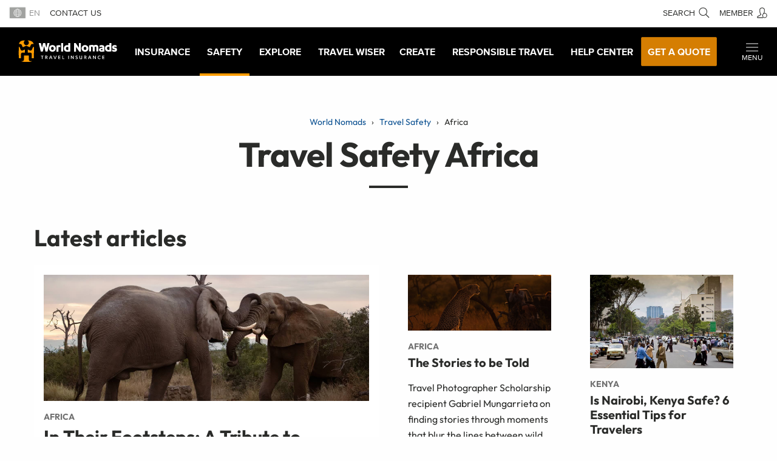

--- FILE ---
content_type: text/html; charset=utf-8
request_url: https://www.worldnomads.com/travel-safety/africa
body_size: 34184
content:


<!DOCTYPE html>
<!--[if IE 8]>    <html lang="en-us" class="no-js ie8"> <![endif]-->
<!--[if IE 9]>    <html lang="en-us" class="no-js ie9"> <![endif]-->
<!--[if gt IE 9]><!-->
<html lang="en" class="no-js static detail-taxonomy-navigations-term contents">
<!--<![endif]-->
<head>
    <meta http-equiv="X-UA-Compatible" content="IE=edge,chrome=1">
    <meta name="classification" content="Travel, Travel Safety, Travel Insurance" />
    <meta name="Rating" content="General" />
    <meta name="distribution" content="Global" />
    <meta name="author" content="World Nomads" />
    <meta name="Copyright" content="Copyright (c) 2004-2026 World Nomads" />
    <meta http-equiv="imagetoolbar" content="no" />
    <meta name="MSSmartTagsPreventParsing" content="true" />
    <meta name="revisit-after" content="5 Days" />
    <meta name="doc-class" content="Living Document" />
    <meta charset="utf-8" />
    <meta http-equiv="content-type" content="text/html; charset=UTF-8" />
    <meta name="viewport" content="width=device-width, initial-scale=1">
    <link href="https://media.worldnomads.com/favicon.png" rel="icon" />


                <link rel="canonical" href="https://www.worldnomads.com/travel-safety/africa" />


    <!--GA4 code -->
    <script type="text/javascript">
        // Return the appropriate cookie domain for a given hostname
        function cookieDomainForHostname(hostname) {
            const knownRootDomains = ['worldnomads.com'];
            const knownRootDomain = knownRootDomains.find((domain) =>
                hostname.endsWith(domain)
            );
            return knownRootDomain
                ? `.${knownRootDomain}`
                : hostname.replace(/^(www|service)/, '');
        }
        window.wng = {
            production: /(^|\.)worldnomads\.com$/.test(window.location.hostname),
        };
        (function (w, d, s, l, i) {
            w[l] = w[l] || [];
            w[l].push({ 'gtm.start': new Date().getTime(), event: 'gtm.js' });
            var f = d.getElementsByTagName(s)[0],
                j = d.createElement(s),
                dl = l != 'dataLayer' ? '&l=' + l : '';
            j.async = true;
            j.src = 'https://www.googletagmanager.com/gtm.js?id=' + i + dl;
            f.parentNode.insertBefore(j, f);
        })(
            window,
            document,
            'script',
            'dataLayer',
            /** GTM_CODE */ 'GTM-NB4DJG' /***/
        );
        // Setup GA4 GTag.js Tracking Code
        // Load gtag.js asynchronously
        (function (i, s, o, g, r, a, m) {
            (i[r] =
                i[r] ||
                function () {
                    (i[r].q = i[r].q || []).push(arguments);
                }),
                (i[r].l = 1 * new Date());
            (a = s.createElement(o)), (m = s.getElementsByTagName(o)[0]);
            (a.async = 1), (a.src = g), m.parentNode.insertBefore(a, m);
        })(
            window,
            document,
            'script',
            'https://www.googletagmanager.com/gtag/js?id=' +
              /** GA4_TRACKING_CODE */ '&#39;G-2ZJ01FKX02&#39;' /***/,
            'gtag'
        );
        window.dataLayer = window.dataLayer || [];
        function gtag() {
            dataLayer.push(arguments);
        }
        // Initialize gtag.js
        gtag('js', new Date());
        gtag('config', /** GA4_TRACKING_CODE */ '&#39;G-2ZJ01FKX02&#39;' /***/, {
            cookie_domain: this.cookieDomainForHostname(document.location.hostname),
            site_speed_sample_rate: 20,
            allow_google_signals: true,
            linker: true,
            send_page_view: true,
            ad_storage: 'denied',
            analytics_storage: 'denied',
        });
        gtag('set', 'allow_ad_personalization_signals', true);
    </script>
    <!-- end of ga4 code -->
    <!-- Just IE? -->
    <!--[if IE]><link rel="shortcut icon" href="https://media.worldnomads.com/favicon.ico"><![endif]-->

    <title>Travel Safety Africa - stay safe with World Nomads</title>

        <!--[if lt IE 9]> <script type="text/javascript" src="https://brand.worldnomads.com/source/js/js-head-ie8.min.js?20251103"></script> <![endif]-->
        <!--[if (gte IE 9) | (!IE)]><!-->
        <script type="text/javascript" src="https://brand.worldnomads.com/source/js/js-head.min.js?20251103"></script>
        <!--<![endif]-->

    <script src="/Themes/NomadsFoundation/scripts/wng.googleAnalytics.js" type="text/javascript"></script>
    <script src="/Themes/NomadsFoundation/scripts/wng.googleAnalytics.wnSpecificCustomDimensionsOrMetrics.js" type="text/javascript"></script>

    <meta content="Orchard" name="generator" />
<meta content="Is Africa safe for travelers? Here&#39;s our help, advice and support for planning a successful trip and traveling safely in Africa." name="description" />
<link href="https://brand.worldnomads.com/source/wng-wn-styles-1.81.0.min.css" rel="stylesheet" type="text/css" />
<!-- Google Tag Manager -->
<script>(function(w,d,s,l,i){w[l]=w[l]||[];w[l].push({'gtm.start':
new Date().getTime(),event:'gtm.js'});var f=d.getElementsByTagName(s)[0],
j=d.createElement(s),dl=l!='dataLayer'?'&l='+l:'';j.async=true;j.src=
'https://www.googletagmanager.com/gtm.js?id='+i+dl;f.parentNode.insertBefore(j,f);
})(window,document,'script','dataLayer','GTM-NB4DJG');</script>
<!-- End Google Tag Manager -->



<!-- Start cookieyes banner --> 
<script id="cookieyes" type="text/javascript" src="https://cdn-cookieyes.com/client_data/c1a25bfb1cd73aa8effdbb31/script.js"></script> 
<!-- End cookieyes banner -->
<script src="https://cdn-pci.optimizely.com/js/25403580078.js"></script>
    <link rel="next" href="/travel-safety/africa/page_2" />


<link rel="alternate" type="application/rss+xml" title="Africa" href="/rss?term=300957" />


    <script>
        // TODO: Update module to do this so that it isn't hardcoded into every environment.
        if (typeof wng !== 'undefined') {
            wng.googleAnalytics('UA-177811-32', 'GTM-NB4DJG');
        }
    </script>

    <link rel="stylesheet" type="text/css" href="https://components.worldnomads.com/v0.44.2/styles/friendly.css" />



</head>
<body class="">
    <script type="text/javascript">
window.WnComponents = window.WnComponents || {};
WnComponents.nav = WnComponents.nav || {};
WnComponents.nav.canonical = WnComponents.nav.canonical || {};
WnComponents.nav.urls = WnComponents.nav.urls || {};
WnComponents.nav.canonical['/travel-insurance'] = WnComponents.nav.canonical['/travel-insurance'] || [];
WnComponents.nav.canonical['/travel-insurance'].push({
    regex: /^(de-DE|de-CH)$/,
    href: 'https://www.worldnomads.com/eu/travel-insurance'
});
WnComponents.nav.urls['https://www.worldnomads.com/eu/travel-insurance'] = WnComponents.nav.canonical['/travel-insurance'];
WnComponents.nav.canonical['/travel-insurance/whats-covered'] = WnComponents.nav.canonical['/travel-insurance/whats-covered'] || [];
WnComponents.nav.canonical['/travel-insurance/whats-covered'].push({
    regex: /^de-DE$/,
    href: 'https://www.worldnomads.com/eu/travel-insurance/whats-covered'
});
WnComponents.nav.urls['https://www.worldnomads.com/eu/travel-insurance/whats-covered'] = WnComponents.nav.canonical['/travel-insurance/whats-covered'];
WnComponents.nav.canonical['/travel-insurance/what-to-do'] = WnComponents.nav.canonical['/travel-insurance/what-to-do'] || [];
WnComponents.nav.canonical['/travel-insurance/what-to-do'].push({
    regex: /^de-DE$/,
    href: 'https://www.worldnomads.com/eu/travel-insurance/what-to-do'
});
WnComponents.nav.urls['https://www.worldnomads.com/eu/travel-insurance/what-to-do'] = WnComponents.nav.canonical['/travel-insurance/what-to-do'];
WnComponents.nav.canonical['/travel-insurance/why-buy'] = WnComponents.nav.canonical['/travel-insurance/why-buy'] || [];
WnComponents.nav.canonical['/travel-insurance/why-buy'].push({
    regex: /^de-DE$/,
    href: 'https://www.worldnomads.com/eu/travel-insurance/why-buy'
});
WnComponents.nav.urls['https://www.worldnomads.com/eu/travel-insurance/why-buy'] = WnComponents.nav.canonical['/travel-insurance/why-buy'];
WnComponents.nav.canonical['/travel-insurance/activities'] = WnComponents.nav.canonical['/travel-insurance/activities'] || [];
WnComponents.nav.canonical['/travel-insurance/activities'].push({
    regex: /^de-DE$/,
    href: 'https://www.worldnomads.com/eu/travel-insurance/activities'
});
WnComponents.nav.urls['https://www.worldnomads.com/eu/travel-insurance/activities'] = WnComponents.nav.canonical['/travel-insurance/activities'];
WnComponents.nav.canonical['/travel-insurance/destinations'] = WnComponents.nav.canonical['/travel-insurance/destinations'] || [];
WnComponents.nav.canonical['/travel-insurance/destinations'].push({
    regex: /^de-DE$/,
    href: 'https://www.worldnomads.com/eu/travel-insurance/destinations'
});
WnComponents.nav.urls['https://www.worldnomads.com/eu/travel-insurance/destinations'] = WnComponents.nav.canonical['/travel-insurance/destinations'];
WnComponents.nav.canonical['/travel-insurance/true-claims'] = WnComponents.nav.canonical['/travel-insurance/true-claims'] || [];
WnComponents.nav.canonical['/travel-insurance/true-claims'].push({
    regex: /^de-DE$/,
    href: 'https://www.worldnomads.com/eu/travel-insurance/true-claims'
});
WnComponents.nav.urls['https://www.worldnomads.com/eu/travel-insurance/true-claims'] = WnComponents.nav.canonical['/travel-insurance/true-claims'];
WnComponents.nav.canonical['/travel-insurance/claim-online'] = WnComponents.nav.canonical['/travel-insurance/claim-online'] || [];
WnComponents.nav.canonical['/travel-insurance/claim-online'].push({
    regex: /^de-DE$/,
    href: 'https://www.worldnomads.com/eu/travel-insurance/claim-online'
});
WnComponents.nav.urls['https://www.worldnomads.com/eu/travel-insurance/claim-online'] = WnComponents.nav.canonical['/travel-insurance/claim-online'];
WnComponents.nav.canonical['/travel-insurance/get-a-quote'] = WnComponents.nav.canonical['/travel-insurance/get-a-quote'] || [];
WnComponents.nav.canonical['/travel-insurance/get-a-quote'].push({
    regex: /^de-DE$/,
    href: 'https://www.worldnomads.com/eu/travel-insurance/get-a-quote'
});
WnComponents.nav.urls['https://www.worldnomads.com/eu/travel-insurance/get-a-quote'] = WnComponents.nav.canonical['/travel-insurance/get-a-quote'];
WnComponents.nav.canonical['/travel-insurance'] = WnComponents.nav.canonical['/travel-insurance'] || [];
WnComponents.nav.canonical['/travel-insurance'].push({
    regex: /^es-ES$/,
    href: 'https://www.worldnomads.com/eu/travel-insurance'
});
WnComponents.nav.urls['https://www.worldnomads.com/eu/travel-insurance'] = WnComponents.nav.canonical['/travel-insurance'];
WnComponents.nav.canonical['/travel-insurance/whats-covered'] = WnComponents.nav.canonical['/travel-insurance/whats-covered'] || [];
WnComponents.nav.canonical['/travel-insurance/whats-covered'].push({
    regex: /^es-ES$/,
    href: 'https://www.worldnomads.com/eu/travel-insurance/whats-covered'
});
WnComponents.nav.urls['https://www.worldnomads.com/eu/travel-insurance/whats-covered'] = WnComponents.nav.canonical['/travel-insurance/whats-covered'];
WnComponents.nav.canonical['/travel-insurance/what-to-do'] = WnComponents.nav.canonical['/travel-insurance/what-to-do'] || [];
WnComponents.nav.canonical['/travel-insurance/what-to-do'].push({
    regex: /^es-ES$/,
    href: 'https://www.worldnomads.com/eu/travel-insurance/what-to-do'
});
WnComponents.nav.urls['https://www.worldnomads.com/eu/travel-insurance/what-to-do'] = WnComponents.nav.canonical['/travel-insurance/what-to-do'];
WnComponents.nav.canonical['/travel-insurance/why-buy'] = WnComponents.nav.canonical['/travel-insurance/why-buy'] || [];
WnComponents.nav.canonical['/travel-insurance/why-buy'].push({
    regex: /^es-ES$/,
    href: 'https://www.worldnomads.com/eu/travel-insurance/why-buy'
});
WnComponents.nav.urls['https://www.worldnomads.com/eu/travel-insurance/why-buy'] = WnComponents.nav.canonical['/travel-insurance/why-buy'];
WnComponents.nav.canonical['/travel-insurance/activities'] = WnComponents.nav.canonical['/travel-insurance/activities'] || [];
WnComponents.nav.canonical['/travel-insurance/activities'].push({
    regex: /^es-ES$/,
    href: 'https://www.worldnomads.com/eu/travel-insurance/activities'
});
WnComponents.nav.urls['https://www.worldnomads.com/eu/travel-insurance/activities'] = WnComponents.nav.canonical['/travel-insurance/activities'];
WnComponents.nav.canonical['/travel-insurance/destinations'] = WnComponents.nav.canonical['/travel-insurance/destinations'] || [];
WnComponents.nav.canonical['/travel-insurance/destinations'].push({
    regex: /^es-ES$/,
    href: 'https://www.worldnomads.com/eu/travel-insurance/destinations'
});
WnComponents.nav.urls['https://www.worldnomads.com/eu/travel-insurance/destinations'] = WnComponents.nav.canonical['/travel-insurance/destinations'];
WnComponents.nav.canonical['/travel-insurance/true-claims'] = WnComponents.nav.canonical['/travel-insurance/true-claims'] || [];
WnComponents.nav.canonical['/travel-insurance/true-claims'].push({
    regex: /^es-ES$/,
    href: 'https://www.worldnomads.com/eu/travel-insurance/true-claims'
});
WnComponents.nav.urls['https://www.worldnomads.com/eu/travel-insurance/true-claims'] = WnComponents.nav.canonical['/travel-insurance/true-claims'];
WnComponents.nav.canonical['/travel-insurance/claim-online'] = WnComponents.nav.canonical['/travel-insurance/claim-online'] || [];
WnComponents.nav.canonical['/travel-insurance/claim-online'].push({
    regex: /^es-ES$/,
    href: 'https://www.worldnomads.com/eu/travel-insurance/claim-online'
});
WnComponents.nav.urls['https://www.worldnomads.com/eu/travel-insurance/claim-online'] = WnComponents.nav.canonical['/travel-insurance/claim-online'];
WnComponents.nav.canonical['/travel-insurance/get-a-quote'] = WnComponents.nav.canonical['/travel-insurance/get-a-quote'] || [];
WnComponents.nav.canonical['/travel-insurance/get-a-quote'].push({
    regex: /^es-ES$/,
    href: 'https://www.worldnomads.com/eu/travel-insurance/get-a-quote'
});
WnComponents.nav.urls['https://www.worldnomads.com/eu/travel-insurance/get-a-quote'] = WnComponents.nav.canonical['/travel-insurance/get-a-quote'];
WnComponents.nav.canonical['/travel-insurance'] = WnComponents.nav.canonical['/travel-insurance'] || [];
WnComponents.nav.canonical['/travel-insurance'].push({
    regex: /^es-MX$/,
    href: 'https://www.worldnomads.com/row/travel-insurance'
});
WnComponents.nav.urls['https://www.worldnomads.com/row/travel-insurance'] = WnComponents.nav.canonical['/travel-insurance'];
WnComponents.nav.canonical['/travel-insurance/whats-covered'] = WnComponents.nav.canonical['/travel-insurance/whats-covered'] || [];
WnComponents.nav.canonical['/travel-insurance/whats-covered'].push({
    regex: /^es-MX$/,
    href: 'https://www.worldnomads.com/row/travel-insurance/whats-covered'
});
WnComponents.nav.urls['https://www.worldnomads.com/row/travel-insurance/whats-covered'] = WnComponents.nav.canonical['/travel-insurance/whats-covered'];
WnComponents.nav.canonical['/travel-insurance/what-to-do'] = WnComponents.nav.canonical['/travel-insurance/what-to-do'] || [];
WnComponents.nav.canonical['/travel-insurance/what-to-do'].push({
    regex: /^es-MX$/,
    href: 'https://www.worldnomads.com/row/travel-insurance/what-to-do'
});
WnComponents.nav.urls['https://www.worldnomads.com/row/travel-insurance/what-to-do'] = WnComponents.nav.canonical['/travel-insurance/what-to-do'];
WnComponents.nav.canonical['/travel-insurance/why-buy'] = WnComponents.nav.canonical['/travel-insurance/why-buy'] || [];
WnComponents.nav.canonical['/travel-insurance/why-buy'].push({
    regex: /^es-MX$/,
    href: 'https://www.worldnomads.com/row/travel-insurance/why-buy'
});
WnComponents.nav.urls['https://www.worldnomads.com/row/travel-insurance/why-buy'] = WnComponents.nav.canonical['/travel-insurance/why-buy'];
WnComponents.nav.canonical['/travel-insurance/activities'] = WnComponents.nav.canonical['/travel-insurance/activities'] || [];
WnComponents.nav.canonical['/travel-insurance/activities'].push({
    regex: /^es-MX$/,
    href: 'https://www.worldnomads.com/row/travel-insurance/activities'
});
WnComponents.nav.urls['https://www.worldnomads.com/row/travel-insurance/activities'] = WnComponents.nav.canonical['/travel-insurance/activities'];
WnComponents.nav.canonical['/travel-insurance/destinations'] = WnComponents.nav.canonical['/travel-insurance/destinations'] || [];
WnComponents.nav.canonical['/travel-insurance/destinations'].push({
    regex: /^es-MX$/,
    href: 'https://www.worldnomads.com/row/travel-insurance/destinations'
});
WnComponents.nav.urls['https://www.worldnomads.com/row/travel-insurance/destinations'] = WnComponents.nav.canonical['/travel-insurance/destinations'];
WnComponents.nav.canonical['/travel-insurance/true-claims'] = WnComponents.nav.canonical['/travel-insurance/true-claims'] || [];
WnComponents.nav.canonical['/travel-insurance/true-claims'].push({
    regex: /^es-MX$/,
    href: 'https://www.worldnomads.com/row/travel-insurance/true-claims'
});
WnComponents.nav.urls['https://www.worldnomads.com/row/travel-insurance/true-claims'] = WnComponents.nav.canonical['/travel-insurance/true-claims'];
WnComponents.nav.canonical['/travel-insurance/claim-online'] = WnComponents.nav.canonical['/travel-insurance/claim-online'] || [];
WnComponents.nav.canonical['/travel-insurance/claim-online'].push({
    regex: /^es-MX$/,
    href: 'https://www.worldnomads.com/row/travel-insurance/claim-online'
});
WnComponents.nav.urls['https://www.worldnomads.com/row/travel-insurance/claim-online'] = WnComponents.nav.canonical['/travel-insurance/claim-online'];
WnComponents.nav.canonical['/travel-insurance/get-a-quote'] = WnComponents.nav.canonical['/travel-insurance/get-a-quote'] || [];
WnComponents.nav.canonical['/travel-insurance/get-a-quote'].push({
    regex: /^es-MX$/,
    href: 'https://www.worldnomads.com/row/travel-insurance/get-a-quote'
});
WnComponents.nav.urls['https://www.worldnomads.com/row/travel-insurance/get-a-quote'] = WnComponents.nav.canonical['/travel-insurance/get-a-quote'];
WnComponents.nav.canonical['/travel-insurance'] = WnComponents.nav.canonical['/travel-insurance'] || [];
WnComponents.nav.canonical['/travel-insurance'].push({
    regex: /^(fr-FR|fr-BE|fr-CH)$/,
    href: 'https://www.worldnomads.com/eu/travel-insurance'
});
WnComponents.nav.urls['https://www.worldnomads.com/eu/travel-insurance'] = WnComponents.nav.canonical['/travel-insurance'];
WnComponents.nav.canonical['/travel-insurance/whats-covered'] = WnComponents.nav.canonical['/travel-insurance/whats-covered'] || [];
WnComponents.nav.canonical['/travel-insurance/whats-covered'].push({
    regex: /^fr-EU$/,
    href: 'https://www.worldnomads.com/eu/travel-insurance/whats-covered'
});
WnComponents.nav.urls['https://www.worldnomads.com/eu/travel-insurance/whats-covered'] = WnComponents.nav.canonical['/travel-insurance/whats-covered'];
WnComponents.nav.canonical['/travel-insurance/what-to-do'] = WnComponents.nav.canonical['/travel-insurance/what-to-do'] || [];
WnComponents.nav.canonical['/travel-insurance/what-to-do'].push({
    regex: /^fr-EU$/,
    href: 'https://www.worldnomads.com/eu/travel-insurance/what-to-do'
});
WnComponents.nav.urls['https://www.worldnomads.com/eu/travel-insurance/what-to-do'] = WnComponents.nav.canonical['/travel-insurance/what-to-do'];
WnComponents.nav.canonical['/travel-insurance/why-buy'] = WnComponents.nav.canonical['/travel-insurance/why-buy'] || [];
WnComponents.nav.canonical['/travel-insurance/why-buy'].push({
    regex: /^fr-EU$/,
    href: 'https://www.worldnomads.com/eu/travel-insurance/why-buy'
});
WnComponents.nav.urls['https://www.worldnomads.com/eu/travel-insurance/why-buy'] = WnComponents.nav.canonical['/travel-insurance/why-buy'];
WnComponents.nav.canonical['/travel-insurance/activities'] = WnComponents.nav.canonical['/travel-insurance/activities'] || [];
WnComponents.nav.canonical['/travel-insurance/activities'].push({
    regex: /^fr-EU$/,
    href: 'https://www.worldnomads.com/eu/travel-insurance/activities'
});
WnComponents.nav.urls['https://www.worldnomads.com/eu/travel-insurance/activities'] = WnComponents.nav.canonical['/travel-insurance/activities'];
WnComponents.nav.canonical['/travel-insurance/destinations'] = WnComponents.nav.canonical['/travel-insurance/destinations'] || [];
WnComponents.nav.canonical['/travel-insurance/destinations'].push({
    regex: /^fr-EU$/,
    href: 'https://www.worldnomads.com/eu/travel-insurance/destinations'
});
WnComponents.nav.urls['https://www.worldnomads.com/eu/travel-insurance/destinations'] = WnComponents.nav.canonical['/travel-insurance/destinations'];
WnComponents.nav.canonical['/travel-insurance/true-claims'] = WnComponents.nav.canonical['/travel-insurance/true-claims'] || [];
WnComponents.nav.canonical['/travel-insurance/true-claims'].push({
    regex: /^fr-EU$/,
    href: 'https://www.worldnomads.com/eu/travel-insurance/true-claims'
});
WnComponents.nav.urls['https://www.worldnomads.com/eu/travel-insurance/true-claims'] = WnComponents.nav.canonical['/travel-insurance/true-claims'];
WnComponents.nav.canonical['/travel-insurance/claim-online'] = WnComponents.nav.canonical['/travel-insurance/claim-online'] || [];
WnComponents.nav.canonical['/travel-insurance/claim-online'].push({
    regex: /^fr-EU$/,
    href: 'https://www.worldnomads.com/eu/travel-insurance/claim-online'
});
WnComponents.nav.urls['https://www.worldnomads.com/eu/travel-insurance/claim-online'] = WnComponents.nav.canonical['/travel-insurance/claim-online'];
WnComponents.nav.canonical['/travel-insurance/get-a-quote'] = WnComponents.nav.canonical['/travel-insurance/get-a-quote'] || [];
WnComponents.nav.canonical['/travel-insurance/get-a-quote'].push({
    regex: /^fr-EU$/,
    href: 'https://www.worldnomads.com/eu/travel-insurance/get-a-quote'
});
WnComponents.nav.urls['https://www.worldnomads.com/eu/travel-insurance/get-a-quote'] = WnComponents.nav.canonical['/travel-insurance/get-a-quote'];
WnComponents.nav.canonical['/travel-insurance'] = WnComponents.nav.canonical['/travel-insurance'] || [];
WnComponents.nav.canonical['/travel-insurance'].push({
    regex: /^(it-IT|it-CH)$/,
    href: 'https://www.worldnomads.com/eu/travel-insurance'
});
WnComponents.nav.urls['https://www.worldnomads.com/eu/travel-insurance'] = WnComponents.nav.canonical['/travel-insurance'];
WnComponents.nav.canonical['/travel-insurance/whats-covered'] = WnComponents.nav.canonical['/travel-insurance/whats-covered'] || [];
WnComponents.nav.canonical['/travel-insurance/whats-covered'].push({
    regex: /^it-IT$/,
    href: 'https://www.worldnomads.com/eu/travel-insurance/whats-covered'
});
WnComponents.nav.urls['https://www.worldnomads.com/eu/travel-insurance/whats-covered'] = WnComponents.nav.canonical['/travel-insurance/whats-covered'];
WnComponents.nav.canonical['/travel-insurance/what-to-do'] = WnComponents.nav.canonical['/travel-insurance/what-to-do'] || [];
WnComponents.nav.canonical['/travel-insurance/what-to-do'].push({
    regex: /^it-IT$/,
    href: 'https://www.worldnomads.com/eu/travel-insurance/what-to-do'
});
WnComponents.nav.urls['https://www.worldnomads.com/eu/travel-insurance/what-to-do'] = WnComponents.nav.canonical['/travel-insurance/what-to-do'];
WnComponents.nav.canonical['/travel-insurance/why-buy'] = WnComponents.nav.canonical['/travel-insurance/why-buy'] || [];
WnComponents.nav.canonical['/travel-insurance/why-buy'].push({
    regex: /^it-IT$/,
    href: 'https://www.worldnomads.com/eu/travel-insurance/why-buy'
});
WnComponents.nav.urls['https://www.worldnomads.com/eu/travel-insurance/why-buy'] = WnComponents.nav.canonical['/travel-insurance/why-buy'];
WnComponents.nav.canonical['/travel-insurance/activities'] = WnComponents.nav.canonical['/travel-insurance/activities'] || [];
WnComponents.nav.canonical['/travel-insurance/activities'].push({
    regex: /^it-IT$/,
    href: 'https://www.worldnomads.com/eu/travel-insurance/activities'
});
WnComponents.nav.urls['https://www.worldnomads.com/eu/travel-insurance/activities'] = WnComponents.nav.canonical['/travel-insurance/activities'];
WnComponents.nav.canonical['/travel-insurance/destinations'] = WnComponents.nav.canonical['/travel-insurance/destinations'] || [];
WnComponents.nav.canonical['/travel-insurance/destinations'].push({
    regex: /^it-IT$/,
    href: 'https://www.worldnomads.com/eu/travel-insurance/destinations'
});
WnComponents.nav.urls['https://www.worldnomads.com/eu/travel-insurance/destinations'] = WnComponents.nav.canonical['/travel-insurance/destinations'];
WnComponents.nav.canonical['/travel-insurance/true-claims'] = WnComponents.nav.canonical['/travel-insurance/true-claims'] || [];
WnComponents.nav.canonical['/travel-insurance/true-claims'].push({
    regex: /^it-IT$/,
    href: 'https://www.worldnomads.com/eu/travel-insurance/true-claims'
});
WnComponents.nav.urls['https://www.worldnomads.com/eu/travel-insurance/true-claims'] = WnComponents.nav.canonical['/travel-insurance/true-claims'];
WnComponents.nav.canonical['/travel-insurance/claim-online'] = WnComponents.nav.canonical['/travel-insurance/claim-online'] || [];
WnComponents.nav.canonical['/travel-insurance/claim-online'].push({
    regex: /^it-IT$/,
    href: 'https://www.worldnomads.com/eu/travel-insurance/claim-online'
});
WnComponents.nav.urls['https://www.worldnomads.com/eu/travel-insurance/claim-online'] = WnComponents.nav.canonical['/travel-insurance/claim-online'];
WnComponents.nav.canonical['/travel-insurance/get-a-quote'] = WnComponents.nav.canonical['/travel-insurance/get-a-quote'] || [];
WnComponents.nav.canonical['/travel-insurance/get-a-quote'].push({
    regex: /^it-IT$/,
    href: 'https://www.worldnomads.com/eu/travel-insurance/get-a-quote'
});
WnComponents.nav.urls['https://www.worldnomads.com/eu/travel-insurance/get-a-quote'] = WnComponents.nav.canonical['/travel-insurance/get-a-quote'];
WnComponents.nav.canonical['/travel-insurance'] = WnComponents.nav.canonical['/travel-insurance'] || [];
WnComponents.nav.canonical['/travel-insurance'].push({
    regex: /^pt-BR$/,
    href: 'https://www.worldnomads.com/br-pt/seguro-viagem'
});
WnComponents.nav.urls['https://www.worldnomads.com/br-pt/seguro-viagem'] = WnComponents.nav.canonical['/travel-insurance'];
WnComponents.nav.canonical['/travel-insurance/whats-covered'] = WnComponents.nav.canonical['/travel-insurance/whats-covered'] || [];
WnComponents.nav.canonical['/travel-insurance/whats-covered'].push({
    regex: /^pt-BR$/,
    href: 'https://www.worldnomads.com/br-pt/seguro-viagem/o-que-esta-coberto'
});
WnComponents.nav.urls['https://www.worldnomads.com/br-pt/seguro-viagem/o-que-esta-coberto'] = WnComponents.nav.canonical['/travel-insurance/whats-covered'];
WnComponents.nav.canonical['/travel-insurance/what-to-do'] = WnComponents.nav.canonical['/travel-insurance/what-to-do'] || [];
WnComponents.nav.canonical['/travel-insurance/what-to-do'].push({
    regex: /^pt-BR$/,
    href: 'https://www.worldnomads.com/br-pt/seguro-viagem/o-que-fazer'
});
WnComponents.nav.urls['https://www.worldnomads.com/br-pt/seguro-viagem/o-que-fazer'] = WnComponents.nav.canonical['/travel-insurance/what-to-do'];
WnComponents.nav.canonical['/travel-insurance/why-buy'] = WnComponents.nav.canonical['/travel-insurance/why-buy'] || [];
WnComponents.nav.canonical['/travel-insurance/why-buy'].push({
    regex: /^pt-BR$/,
    href: 'https://www.worldnomads.com/br-pt/seguro-viagem/por-que-comprar'
});
WnComponents.nav.urls['https://www.worldnomads.com/br-pt/seguro-viagem/por-que-comprar'] = WnComponents.nav.canonical['/travel-insurance/why-buy'];
WnComponents.nav.canonical['/travel-insurance/activities'] = WnComponents.nav.canonical['/travel-insurance/activities'] || [];
WnComponents.nav.canonical['/travel-insurance/activities'].push({
    regex: /^pt-BR$/,
    href: 'https://www.worldnomads.com/br-pt/seguro-viagem/atividades'
});
WnComponents.nav.urls['https://www.worldnomads.com/br-pt/seguro-viagem/atividades'] = WnComponents.nav.canonical['/travel-insurance/activities'];
WnComponents.nav.canonical['/travel-insurance/destinations'] = WnComponents.nav.canonical['/travel-insurance/destinations'] || [];
WnComponents.nav.canonical['/travel-insurance/destinations'].push({
    regex: /^pt-BR$/,
    href: 'https://www.worldnomads.com/br-pt/seguro-viagem/destinos'
});
WnComponents.nav.urls['https://www.worldnomads.com/br-pt/seguro-viagem/destinos'] = WnComponents.nav.canonical['/travel-insurance/destinations'];
WnComponents.nav.canonical['/travel-insurance/true-claims'] = WnComponents.nav.canonical['/travel-insurance/true-claims'] || [];
WnComponents.nav.canonical['/travel-insurance/true-claims'].push({
    regex: /^pt-BR$/,
    href: 'https://www.worldnomads.com/br-pt/seguro-viagem/true-claims'
});
WnComponents.nav.urls['https://www.worldnomads.com/br-pt/seguro-viagem/true-claims'] = WnComponents.nav.canonical['/travel-insurance/true-claims'];
WnComponents.nav.canonical['/travel-insurance/claim-online'] = WnComponents.nav.canonical['/travel-insurance/claim-online'] || [];
WnComponents.nav.canonical['/travel-insurance/claim-online'].push({
    regex: /^pt-BR$/,
    href: 'https://www.worldnomads.com/br-pt/seguro-viagem/sinistros-reembolsos-e-indenizacoes'
});
WnComponents.nav.urls['https://www.worldnomads.com/br-pt/seguro-viagem/sinistros-reembolsos-e-indenizacoes'] = WnComponents.nav.canonical['/travel-insurance/claim-online'];
WnComponents.nav.canonical['/travel-insurance/get-a-quote'] = WnComponents.nav.canonical['/travel-insurance/get-a-quote'] || [];
WnComponents.nav.canonical['/travel-insurance/get-a-quote'].push({
    regex: /^pt-BR$/,
    href: 'https://www.worldnomads.com/br-pt/seguro-viagem/faca-uma-cotacao'
});
WnComponents.nav.urls['https://www.worldnomads.com/br-pt/seguro-viagem/faca-uma-cotacao'] = WnComponents.nav.canonical['/travel-insurance/get-a-quote'];
WnComponents.nav.canonical['/travel-insurance'] = WnComponents.nav.canonical['/travel-insurance'] || [];
WnComponents.nav.canonical['/travel-insurance'].push({
    regex: /^en-BR$/,
    href: 'https://www.worldnomads.com/br-en/travel-insurance'
});
WnComponents.nav.urls['https://www.worldnomads.com/br-en/travel-insurance'] = WnComponents.nav.canonical['/travel-insurance'];
WnComponents.nav.canonical['/travel-insurance/whats-covered'] = WnComponents.nav.canonical['/travel-insurance/whats-covered'] || [];
WnComponents.nav.canonical['/travel-insurance/whats-covered'].push({
    regex: /^en-BR$/,
    href: 'https://www.worldnomads.com/br-en/travel-insurance/whats-covered'
});
WnComponents.nav.urls['https://www.worldnomads.com/br-en/travel-insurance/whats-covered'] = WnComponents.nav.canonical['/travel-insurance/whats-covered'];
WnComponents.nav.canonical['/travel-insurance/what-to-do'] = WnComponents.nav.canonical['/travel-insurance/what-to-do'] || [];
WnComponents.nav.canonical['/travel-insurance/what-to-do'].push({
    regex: /^en-BR$/,
    href: 'https://www.worldnomads.com/br-en/travel-insurance/what-to-do'
});
WnComponents.nav.urls['https://www.worldnomads.com/br-en/travel-insurance/what-to-do'] = WnComponents.nav.canonical['/travel-insurance/what-to-do'];
WnComponents.nav.canonical['/travel-insurance/why-buy'] = WnComponents.nav.canonical['/travel-insurance/why-buy'] || [];
WnComponents.nav.canonical['/travel-insurance/why-buy'].push({
    regex: /^en-BR$/,
    href: 'https://www.worldnomads.com/br-en/travel-insurance/why-buy'
});
WnComponents.nav.urls['https://www.worldnomads.com/br-en/travel-insurance/why-buy'] = WnComponents.nav.canonical['/travel-insurance/why-buy'];
WnComponents.nav.canonical['/travel-insurance/activities'] = WnComponents.nav.canonical['/travel-insurance/activities'] || [];
WnComponents.nav.canonical['/travel-insurance/activities'].push({
    regex: /^en-BR$/,
    href: 'https://www.worldnomads.com/br-en/travel-insurance/activities'
});
WnComponents.nav.urls['https://www.worldnomads.com/br-en/travel-insurance/activities'] = WnComponents.nav.canonical['/travel-insurance/activities'];
WnComponents.nav.canonical['/travel-insurance/destinations'] = WnComponents.nav.canonical['/travel-insurance/destinations'] || [];
WnComponents.nav.canonical['/travel-insurance/destinations'].push({
    regex: /^en-BR$/,
    href: 'https://www.worldnomads.com/br-en/travel-insurance/destinations'
});
WnComponents.nav.urls['https://www.worldnomads.com/br-en/travel-insurance/destinations'] = WnComponents.nav.canonical['/travel-insurance/destinations'];
WnComponents.nav.canonical['/travel-insurance/true-claims'] = WnComponents.nav.canonical['/travel-insurance/true-claims'] || [];
WnComponents.nav.canonical['/travel-insurance/true-claims'].push({
    regex: /^en-BR$/,
    href: 'https://www.worldnomads.com/br-en/travel-insurance/true-claims'
});
WnComponents.nav.urls['https://www.worldnomads.com/br-en/travel-insurance/true-claims'] = WnComponents.nav.canonical['/travel-insurance/true-claims'];
WnComponents.nav.canonical['/travel-insurance/claim-online'] = WnComponents.nav.canonical['/travel-insurance/claim-online'] || [];
WnComponents.nav.canonical['/travel-insurance/claim-online'].push({
    regex: /^en-BR$/,
    href: 'https://www.worldnomads.com/br-en/travel-insurance/start-your-claim-online'
});
WnComponents.nav.urls['https://www.worldnomads.com/br-en/travel-insurance/start-your-claim-online'] = WnComponents.nav.canonical['/travel-insurance/claim-online'];
WnComponents.nav.canonical['/travel-insurance/get-a-quote'] = WnComponents.nav.canonical['/travel-insurance/get-a-quote'] || [];
WnComponents.nav.canonical['/travel-insurance/get-a-quote'].push({
    regex: /^en-BR$/,
    href: 'https://www.worldnomads.com/br-en/travel-insurance/get-a-quote'
});
WnComponents.nav.urls['https://www.worldnomads.com/br-en/travel-insurance/get-a-quote'] = WnComponents.nav.canonical['/travel-insurance/get-a-quote'];
WnComponents.nav.canonical['/travel-insurance'] = WnComponents.nav.canonical['/travel-insurance'] || [];
WnComponents.nav.canonical['/travel-insurance'].push({
    regex: /^pt-PT$/,
    href: 'https://www.worldnomads.com/eu/travel-insurance'
});
WnComponents.nav.urls['https://www.worldnomads.com/eu/travel-insurance'] = WnComponents.nav.canonical['/travel-insurance'];
WnComponents.nav.canonical['/travel-insurance/whats-covered'] = WnComponents.nav.canonical['/travel-insurance/whats-covered'] || [];
WnComponents.nav.canonical['/travel-insurance/whats-covered'].push({
    regex: /^pt-PT$/,
    href: 'https://www.worldnomads.com/eu/travel-insurance/whats-covered'
});
WnComponents.nav.urls['https://www.worldnomads.com/eu/travel-insurance/whats-covered'] = WnComponents.nav.canonical['/travel-insurance/whats-covered'];
WnComponents.nav.canonical['/travel-insurance/what-to-do'] = WnComponents.nav.canonical['/travel-insurance/what-to-do'] || [];
WnComponents.nav.canonical['/travel-insurance/what-to-do'].push({
    regex: /^pt-PT$/,
    href: 'https://www.worldnomads.com/eu/travel-insurance/what-to-do'
});
WnComponents.nav.urls['https://www.worldnomads.com/eu/travel-insurance/what-to-do'] = WnComponents.nav.canonical['/travel-insurance/what-to-do'];
WnComponents.nav.canonical['/travel-insurance/why-buy'] = WnComponents.nav.canonical['/travel-insurance/why-buy'] || [];
WnComponents.nav.canonical['/travel-insurance/why-buy'].push({
    regex: /^pt-PT$/,
    href: 'https://www.worldnomads.com/eu/travel-insurance/why-buy'
});
WnComponents.nav.urls['https://www.worldnomads.com/eu/travel-insurance/why-buy'] = WnComponents.nav.canonical['/travel-insurance/why-buy'];
WnComponents.nav.canonical['/travel-insurance/activities'] = WnComponents.nav.canonical['/travel-insurance/activities'] || [];
WnComponents.nav.canonical['/travel-insurance/activities'].push({
    regex: /^pt-PT$/,
    href: 'https://www.worldnomads.com/eu/travel-insurance/activities'
});
WnComponents.nav.urls['https://www.worldnomads.com/eu/travel-insurance/activities'] = WnComponents.nav.canonical['/travel-insurance/activities'];
WnComponents.nav.canonical['/travel-insurance/destinations'] = WnComponents.nav.canonical['/travel-insurance/destinations'] || [];
WnComponents.nav.canonical['/travel-insurance/destinations'].push({
    regex: /^pt-PT$/,
    href: 'https://www.worldnomads.com/eu/travel-insurance/destinations'
});
WnComponents.nav.urls['https://www.worldnomads.com/eu/travel-insurance/destinations'] = WnComponents.nav.canonical['/travel-insurance/destinations'];
WnComponents.nav.canonical['/travel-insurance/true-claims'] = WnComponents.nav.canonical['/travel-insurance/true-claims'] || [];
WnComponents.nav.canonical['/travel-insurance/true-claims'].push({
    regex: /^pt-PT$/,
    href: 'https://www.worldnomads.com/eu/travel-insurance/true-claims'
});
WnComponents.nav.urls['https://www.worldnomads.com/eu/travel-insurance/true-claims'] = WnComponents.nav.canonical['/travel-insurance/true-claims'];
WnComponents.nav.canonical['/travel-insurance/claim-online'] = WnComponents.nav.canonical['/travel-insurance/claim-online'] || [];
WnComponents.nav.canonical['/travel-insurance/claim-online'].push({
    regex: /^pt-PT$/,
    href: 'https://www.worldnomads.com/eu/travel-insurance/claim-online'
});
WnComponents.nav.urls['https://www.worldnomads.com/eu/travel-insurance/claim-online'] = WnComponents.nav.canonical['/travel-insurance/claim-online'];
WnComponents.nav.canonical['/travel-insurance/get-a-quote'] = WnComponents.nav.canonical['/travel-insurance/get-a-quote'] || [];
WnComponents.nav.canonical['/travel-insurance/get-a-quote'].push({
    regex: /^pt-PT$/,
    href: 'https://www.worldnomads.com/eu/travel-insurance/get-a-quote'
});
WnComponents.nav.urls['https://www.worldnomads.com/eu/travel-insurance/get-a-quote'] = WnComponents.nav.canonical['/travel-insurance/get-a-quote'];
WnComponents.nav.canonical['/travel-insurance'] = WnComponents.nav.canonical['/travel-insurance'] || [];
WnComponents.nav.canonical['/travel-insurance'].push({
    regex: /^(en-GB|en-IM)$/,
    href: 'https://www.worldnomads.com/uk/travel-insurance'
});
WnComponents.nav.urls['https://www.worldnomads.com/uk/travel-insurance'] = WnComponents.nav.canonical['/travel-insurance'];
WnComponents.nav.canonical['/travel-insurance/whats-covered'] = WnComponents.nav.canonical['/travel-insurance/whats-covered'] || [];
WnComponents.nav.canonical['/travel-insurance/whats-covered'].push({
    regex: /^en-GB$/,
    href: 'https://www.worldnomads.com/uk/travel-insurance/whats-covered'
});
WnComponents.nav.urls['https://www.worldnomads.com/uk/travel-insurance/whats-covered'] = WnComponents.nav.canonical['/travel-insurance/whats-covered'];
WnComponents.nav.canonical['/travel-insurance/what-to-do'] = WnComponents.nav.canonical['/travel-insurance/what-to-do'] || [];
WnComponents.nav.canonical['/travel-insurance/what-to-do'].push({
    regex: /^en-GB$/,
    href: 'https://www.worldnomads.com/uk/travel-insurance/what-to-do'
});
WnComponents.nav.urls['https://www.worldnomads.com/uk/travel-insurance/what-to-do'] = WnComponents.nav.canonical['/travel-insurance/what-to-do'];
WnComponents.nav.canonical['/travel-insurance/why-buy'] = WnComponents.nav.canonical['/travel-insurance/why-buy'] || [];
WnComponents.nav.canonical['/travel-insurance/why-buy'].push({
    regex: /^en-GB$/,
    href: 'https://www.worldnomads.com/uk/travel-insurance/why-buy'
});
WnComponents.nav.urls['https://www.worldnomads.com/uk/travel-insurance/why-buy'] = WnComponents.nav.canonical['/travel-insurance/why-buy'];
WnComponents.nav.canonical['/travel-insurance/activities'] = WnComponents.nav.canonical['/travel-insurance/activities'] || [];
WnComponents.nav.canonical['/travel-insurance/activities'].push({
    regex: /^en-GB$/,
    href: 'https://www.worldnomads.com/uk/travel-insurance/activities'
});
WnComponents.nav.urls['https://www.worldnomads.com/uk/travel-insurance/activities'] = WnComponents.nav.canonical['/travel-insurance/activities'];
WnComponents.nav.canonical['/travel-insurance/destinations'] = WnComponents.nav.canonical['/travel-insurance/destinations'] || [];
WnComponents.nav.canonical['/travel-insurance/destinations'].push({
    regex: /^en-GB$/,
    href: 'https://www.worldnomads.com/uk/travel-insurance/destinations'
});
WnComponents.nav.urls['https://www.worldnomads.com/uk/travel-insurance/destinations'] = WnComponents.nav.canonical['/travel-insurance/destinations'];
WnComponents.nav.canonical['/travel-insurance/true-claims'] = WnComponents.nav.canonical['/travel-insurance/true-claims'] || [];
WnComponents.nav.canonical['/travel-insurance/true-claims'].push({
    regex: /^en-GB$/,
    href: 'https://www.worldnomads.com/uk/travel-insurance/true-claims'
});
WnComponents.nav.urls['https://www.worldnomads.com/uk/travel-insurance/true-claims'] = WnComponents.nav.canonical['/travel-insurance/true-claims'];
WnComponents.nav.canonical['/travel-insurance/claim-online'] = WnComponents.nav.canonical['/travel-insurance/claim-online'] || [];
WnComponents.nav.canonical['/travel-insurance/claim-online'].push({
    regex: /^en-GB$/,
    href: 'https://www.worldnomads.com/uk/travel-insurance/claim-online'
});
WnComponents.nav.urls['https://www.worldnomads.com/uk/travel-insurance/claim-online'] = WnComponents.nav.canonical['/travel-insurance/claim-online'];
WnComponents.nav.canonical['/travel-insurance/get-a-quote'] = WnComponents.nav.canonical['/travel-insurance/get-a-quote'] || [];
WnComponents.nav.canonical['/travel-insurance/get-a-quote'].push({
    regex: /^en-GB$/,
    href: 'https://www.worldnomads.com/uk/travel-insurance/get-a-quote'
});
WnComponents.nav.urls['https://www.worldnomads.com/uk/travel-insurance/get-a-quote'] = WnComponents.nav.canonical['/travel-insurance/get-a-quote'];
WnComponents.nav.canonical['/travel-insurance'] = WnComponents.nav.canonical['/travel-insurance'] || [];
WnComponents.nav.canonical['/travel-insurance'].push({
    regex: /^en-US$/,
    href: 'https://www.worldnomads.com/usa/travel-insurance'
});
WnComponents.nav.urls['https://www.worldnomads.com/usa/travel-insurance'] = WnComponents.nav.canonical['/travel-insurance'];
WnComponents.nav.canonical['/travel-insurance/whats-covered'] = WnComponents.nav.canonical['/travel-insurance/whats-covered'] || [];
WnComponents.nav.canonical['/travel-insurance/whats-covered'].push({
    regex: /^en-US$/,
    href: 'https://www.worldnomads.com/usa/travel-insurance/whats-covered'
});
WnComponents.nav.urls['https://www.worldnomads.com/usa/travel-insurance/whats-covered'] = WnComponents.nav.canonical['/travel-insurance/whats-covered'];
WnComponents.nav.canonical['/travel-insurance/what-to-do'] = WnComponents.nav.canonical['/travel-insurance/what-to-do'] || [];
WnComponents.nav.canonical['/travel-insurance/what-to-do'].push({
    regex: /^en-US$/,
    href: 'https://www.worldnomads.com/usa/travel-insurance/what-to-do'
});
WnComponents.nav.urls['https://www.worldnomads.com/usa/travel-insurance/what-to-do'] = WnComponents.nav.canonical['/travel-insurance/what-to-do'];
WnComponents.nav.canonical['/travel-insurance/why-buy'] = WnComponents.nav.canonical['/travel-insurance/why-buy'] || [];
WnComponents.nav.canonical['/travel-insurance/why-buy'].push({
    regex: /^en-US$/,
    href: 'https://www.worldnomads.com/usa/travel-insurance/why-buy'
});
WnComponents.nav.urls['https://www.worldnomads.com/usa/travel-insurance/why-buy'] = WnComponents.nav.canonical['/travel-insurance/why-buy'];
WnComponents.nav.canonical['/travel-insurance/activities'] = WnComponents.nav.canonical['/travel-insurance/activities'] || [];
WnComponents.nav.canonical['/travel-insurance/activities'].push({
    regex: /^en-US$/,
    href: 'https://www.worldnomads.com/usa/travel-insurance/activities'
});
WnComponents.nav.urls['https://www.worldnomads.com/usa/travel-insurance/activities'] = WnComponents.nav.canonical['/travel-insurance/activities'];
WnComponents.nav.canonical['/travel-insurance/destinations'] = WnComponents.nav.canonical['/travel-insurance/destinations'] || [];
WnComponents.nav.canonical['/travel-insurance/destinations'].push({
    regex: /^en-US$/,
    href: 'https://www.worldnomads.com/usa/travel-insurance/destinations'
});
WnComponents.nav.urls['https://www.worldnomads.com/usa/travel-insurance/destinations'] = WnComponents.nav.canonical['/travel-insurance/destinations'];
WnComponents.nav.canonical['/travel-insurance/true-claims'] = WnComponents.nav.canonical['/travel-insurance/true-claims'] || [];
WnComponents.nav.canonical['/travel-insurance/true-claims'].push({
    regex: /^en-US$/,
    href: 'https://www.worldnomads.com/usa/travel-insurance/true-claims'
});
WnComponents.nav.urls['https://www.worldnomads.com/usa/travel-insurance/true-claims'] = WnComponents.nav.canonical['/travel-insurance/true-claims'];
WnComponents.nav.canonical['/travel-insurance/claim-online'] = WnComponents.nav.canonical['/travel-insurance/claim-online'] || [];
WnComponents.nav.canonical['/travel-insurance/claim-online'].push({
    regex: /^en-US$/,
    href: 'https://www.worldnomads.com/usa/travel-insurance/claim-online'
});
WnComponents.nav.urls['https://www.worldnomads.com/usa/travel-insurance/claim-online'] = WnComponents.nav.canonical['/travel-insurance/claim-online'];
WnComponents.nav.canonical['/travel-insurance/get-a-quote'] = WnComponents.nav.canonical['/travel-insurance/get-a-quote'] || [];
WnComponents.nav.canonical['/travel-insurance/get-a-quote'].push({
    regex: /^en-US$/,
    href: 'https://www.worldnomads.com/usa/travel-insurance/get-a-quote'
});
WnComponents.nav.urls['https://www.worldnomads.com/usa/travel-insurance/get-a-quote'] = WnComponents.nav.canonical['/travel-insurance/get-a-quote'];
WnComponents.nav.canonical['/travel-insurance'] = WnComponents.nav.canonical['/travel-insurance'] || [];
WnComponents.nav.canonical['/travel-insurance'].push({
    regex: /^en-AU$/,
    href: 'https://www.worldnomads.com/au/travel-insurance'
});
WnComponents.nav.urls['https://www.worldnomads.com/au/travel-insurance'] = WnComponents.nav.canonical['/travel-insurance'];
WnComponents.nav.canonical['/travel-insurance/whats-covered'] = WnComponents.nav.canonical['/travel-insurance/whats-covered'] || [];
WnComponents.nav.canonical['/travel-insurance/whats-covered'].push({
    regex: /^en-AU$/,
    href: 'https://www.worldnomads.com/au/travel-insurance/whats-covered'
});
WnComponents.nav.urls['https://www.worldnomads.com/au/travel-insurance/whats-covered'] = WnComponents.nav.canonical['/travel-insurance/whats-covered'];
WnComponents.nav.canonical['/travel-insurance/what-to-do'] = WnComponents.nav.canonical['/travel-insurance/what-to-do'] || [];
WnComponents.nav.canonical['/travel-insurance/what-to-do'].push({
    regex: /^en-AU$/,
    href: 'https://www.worldnomads.com/au/travel-insurance/what-to-do'
});
WnComponents.nav.urls['https://www.worldnomads.com/au/travel-insurance/what-to-do'] = WnComponents.nav.canonical['/travel-insurance/what-to-do'];
WnComponents.nav.canonical['/travel-insurance/why-buy'] = WnComponents.nav.canonical['/travel-insurance/why-buy'] || [];
WnComponents.nav.canonical['/travel-insurance/why-buy'].push({
    regex: /^en-AU$/,
    href: 'https://www.worldnomads.com/au/travel-insurance/why-buy'
});
WnComponents.nav.urls['https://www.worldnomads.com/au/travel-insurance/why-buy'] = WnComponents.nav.canonical['/travel-insurance/why-buy'];
WnComponents.nav.canonical['/travel-insurance/activities'] = WnComponents.nav.canonical['/travel-insurance/activities'] || [];
WnComponents.nav.canonical['/travel-insurance/activities'].push({
    regex: /^en-AU$/,
    href: 'https://www.worldnomads.com/au/travel-insurance/activities'
});
WnComponents.nav.urls['https://www.worldnomads.com/au/travel-insurance/activities'] = WnComponents.nav.canonical['/travel-insurance/activities'];
WnComponents.nav.canonical['/travel-insurance/destinations'] = WnComponents.nav.canonical['/travel-insurance/destinations'] || [];
WnComponents.nav.canonical['/travel-insurance/destinations'].push({
    regex: /^en-AU$/,
    href: 'https://www.worldnomads.com/au/travel-insurance/destinations'
});
WnComponents.nav.urls['https://www.worldnomads.com/au/travel-insurance/destinations'] = WnComponents.nav.canonical['/travel-insurance/destinations'];
WnComponents.nav.canonical['/travel-insurance/true-claims'] = WnComponents.nav.canonical['/travel-insurance/true-claims'] || [];
WnComponents.nav.canonical['/travel-insurance/true-claims'].push({
    regex: /^en-AU$/,
    href: 'https://www.worldnomads.com/au/travel-insurance/true-claims'
});
WnComponents.nav.urls['https://www.worldnomads.com/au/travel-insurance/true-claims'] = WnComponents.nav.canonical['/travel-insurance/true-claims'];
WnComponents.nav.canonical['/travel-insurance/claim-online'] = WnComponents.nav.canonical['/travel-insurance/claim-online'] || [];
WnComponents.nav.canonical['/travel-insurance/claim-online'].push({
    regex: /^en-AU$/,
    href: 'https://www.worldnomads.com/au/travel-insurance/claim-online'
});
WnComponents.nav.urls['https://www.worldnomads.com/au/travel-insurance/claim-online'] = WnComponents.nav.canonical['/travel-insurance/claim-online'];
WnComponents.nav.canonical['/travel-insurance/get-a-quote'] = WnComponents.nav.canonical['/travel-insurance/get-a-quote'] || [];
WnComponents.nav.canonical['/travel-insurance/get-a-quote'].push({
    regex: /^en-AU$/,
    href: 'https://www.worldnomads.com/au/travel-insurance/get-a-quote'
});
WnComponents.nav.urls['https://www.worldnomads.com/au/travel-insurance/get-a-quote'] = WnComponents.nav.canonical['/travel-insurance/get-a-quote'];
WnComponents.nav.canonical['/travel-insurance'] = WnComponents.nav.canonical['/travel-insurance'] || [];
WnComponents.nav.canonical['/travel-insurance'].push({
    regex: /^en-NZ$/,
    href: 'https://www.worldnomads.com/nz/travel-insurance'
});
WnComponents.nav.urls['https://www.worldnomads.com/nz/travel-insurance'] = WnComponents.nav.canonical['/travel-insurance'];
WnComponents.nav.canonical['/travel-insurance/whats-covered'] = WnComponents.nav.canonical['/travel-insurance/whats-covered'] || [];
WnComponents.nav.canonical['/travel-insurance/whats-covered'].push({
    regex: /^en-NZ$/,
    href: 'https://www.worldnomads.com/nz/travel-insurance/whats-covered'
});
WnComponents.nav.urls['https://www.worldnomads.com/nz/travel-insurance/whats-covered'] = WnComponents.nav.canonical['/travel-insurance/whats-covered'];
WnComponents.nav.canonical['/travel-insurance/what-to-do'] = WnComponents.nav.canonical['/travel-insurance/what-to-do'] || [];
WnComponents.nav.canonical['/travel-insurance/what-to-do'].push({
    regex: /^en-NZ$/,
    href: 'https://www.worldnomads.com/nz/travel-insurance/what-to-do'
});
WnComponents.nav.urls['https://www.worldnomads.com/nz/travel-insurance/what-to-do'] = WnComponents.nav.canonical['/travel-insurance/what-to-do'];
WnComponents.nav.canonical['/travel-insurance/why-buy'] = WnComponents.nav.canonical['/travel-insurance/why-buy'] || [];
WnComponents.nav.canonical['/travel-insurance/why-buy'].push({
    regex: /^en-NZ$/,
    href: 'https://www.worldnomads.com/nz/travel-insurance/why-buy'
});
WnComponents.nav.urls['https://www.worldnomads.com/nz/travel-insurance/why-buy'] = WnComponents.nav.canonical['/travel-insurance/why-buy'];
WnComponents.nav.canonical['/travel-insurance/activities'] = WnComponents.nav.canonical['/travel-insurance/activities'] || [];
WnComponents.nav.canonical['/travel-insurance/activities'].push({
    regex: /^en-NZ$/,
    href: 'https://www.worldnomads.com/nz/travel-insurance/activities'
});
WnComponents.nav.urls['https://www.worldnomads.com/nz/travel-insurance/activities'] = WnComponents.nav.canonical['/travel-insurance/activities'];
WnComponents.nav.canonical['/travel-insurance/destinations'] = WnComponents.nav.canonical['/travel-insurance/destinations'] || [];
WnComponents.nav.canonical['/travel-insurance/destinations'].push({
    regex: /^en-NZ$/,
    href: 'https://www.worldnomads.com/nz/travel-insurance/destinations'
});
WnComponents.nav.urls['https://www.worldnomads.com/nz/travel-insurance/destinations'] = WnComponents.nav.canonical['/travel-insurance/destinations'];
WnComponents.nav.canonical['/travel-insurance/true-claims'] = WnComponents.nav.canonical['/travel-insurance/true-claims'] || [];
WnComponents.nav.canonical['/travel-insurance/true-claims'].push({
    regex: /^en-NZ$/,
    href: 'https://www.worldnomads.com/nz/travel-insurance/true-claims'
});
WnComponents.nav.urls['https://www.worldnomads.com/nz/travel-insurance/true-claims'] = WnComponents.nav.canonical['/travel-insurance/true-claims'];
WnComponents.nav.canonical['/travel-insurance/claim-online'] = WnComponents.nav.canonical['/travel-insurance/claim-online'] || [];
WnComponents.nav.canonical['/travel-insurance/claim-online'].push({
    regex: /^en-NZ$/,
    href: 'https://www.worldnomads.com/nz/travel-insurance/claim-online'
});
WnComponents.nav.urls['https://www.worldnomads.com/nz/travel-insurance/claim-online'] = WnComponents.nav.canonical['/travel-insurance/claim-online'];
WnComponents.nav.canonical['/travel-insurance/get-a-quote'] = WnComponents.nav.canonical['/travel-insurance/get-a-quote'] || [];
WnComponents.nav.canonical['/travel-insurance/get-a-quote'].push({
    regex: /^en-NZ$/,
    href: 'https://www.worldnomads.com/nz/travel-insurance/get-a-quote'
});
WnComponents.nav.urls['https://www.worldnomads.com/nz/travel-insurance/get-a-quote'] = WnComponents.nav.canonical['/travel-insurance/get-a-quote'];
WnComponents.nav.canonical['/travel-insurance'] = WnComponents.nav.canonical['/travel-insurance'] || [];
WnComponents.nav.canonical['/travel-insurance'].push({
    regex: /^en-CA$/,
    href: 'https://www.worldnomads.com/ca-en/travel-insurance'
});
WnComponents.nav.urls['https://www.worldnomads.com/ca-en/travel-insurance'] = WnComponents.nav.canonical['/travel-insurance'];
WnComponents.nav.canonical['/travel-insurance/whats-covered'] = WnComponents.nav.canonical['/travel-insurance/whats-covered'] || [];
WnComponents.nav.canonical['/travel-insurance/whats-covered'].push({
    regex: /^en-CA$/,
    href: 'https://www.worldnomads.com/ca-en/travel-insurance/whats-covered'
});
WnComponents.nav.urls['https://www.worldnomads.com/ca-en/travel-insurance/whats-covered'] = WnComponents.nav.canonical['/travel-insurance/whats-covered'];
WnComponents.nav.canonical['/travel-insurance/what-to-do'] = WnComponents.nav.canonical['/travel-insurance/what-to-do'] || [];
WnComponents.nav.canonical['/travel-insurance/what-to-do'].push({
    regex: /^en-CA$/,
    href: 'https://www.worldnomads.com/ca-en/travel-insurance/what-to-do'
});
WnComponents.nav.urls['https://www.worldnomads.com/ca-en/travel-insurance/what-to-do'] = WnComponents.nav.canonical['/travel-insurance/what-to-do'];
WnComponents.nav.canonical['/travel-insurance/why-buy'] = WnComponents.nav.canonical['/travel-insurance/why-buy'] || [];
WnComponents.nav.canonical['/travel-insurance/why-buy'].push({
    regex: /^en-CA$/,
    href: 'https://www.worldnomads.com/ca-en/travel-insurance/why-buy'
});
WnComponents.nav.urls['https://www.worldnomads.com/ca-en/travel-insurance/why-buy'] = WnComponents.nav.canonical['/travel-insurance/why-buy'];
WnComponents.nav.canonical['/travel-insurance/activities'] = WnComponents.nav.canonical['/travel-insurance/activities'] || [];
WnComponents.nav.canonical['/travel-insurance/activities'].push({
    regex: /^en-CA$/,
    href: 'https://www.worldnomads.com/ca-en/travel-insurance/activities'
});
WnComponents.nav.urls['https://www.worldnomads.com/ca-en/travel-insurance/activities'] = WnComponents.nav.canonical['/travel-insurance/activities'];
WnComponents.nav.canonical['/travel-insurance/destinations'] = WnComponents.nav.canonical['/travel-insurance/destinations'] || [];
WnComponents.nav.canonical['/travel-insurance/destinations'].push({
    regex: /^en-CA$/,
    href: 'https://www.worldnomads.com/ca-en/travel-insurance/destinations'
});
WnComponents.nav.urls['https://www.worldnomads.com/ca-en/travel-insurance/destinations'] = WnComponents.nav.canonical['/travel-insurance/destinations'];
WnComponents.nav.canonical['/travel-insurance/true-claims'] = WnComponents.nav.canonical['/travel-insurance/true-claims'] || [];
WnComponents.nav.canonical['/travel-insurance/true-claims'].push({
    regex: /^en-CA$/,
    href: 'https://www.worldnomads.com/ca-en/travel-insurance/true-claims'
});
WnComponents.nav.urls['https://www.worldnomads.com/ca-en/travel-insurance/true-claims'] = WnComponents.nav.canonical['/travel-insurance/true-claims'];
WnComponents.nav.canonical['/travel-insurance/claim-online'] = WnComponents.nav.canonical['/travel-insurance/claim-online'] || [];
WnComponents.nav.canonical['/travel-insurance/claim-online'].push({
    regex: /^en-CA$/,
    href: 'https://www.worldnomads.com/ca-en/travel-insurance/claim-online'
});
WnComponents.nav.urls['https://www.worldnomads.com/ca-en/travel-insurance/claim-online'] = WnComponents.nav.canonical['/travel-insurance/claim-online'];
WnComponents.nav.canonical['/travel-insurance/get-a-quote'] = WnComponents.nav.canonical['/travel-insurance/get-a-quote'] || [];
WnComponents.nav.canonical['/travel-insurance/get-a-quote'].push({
    regex: /^en-CA$/,
    href: 'https://www.worldnomads.com/ca-en/travel-insurance/get-a-quote'
});
WnComponents.nav.urls['https://www.worldnomads.com/ca-en/travel-insurance/get-a-quote'] = WnComponents.nav.canonical['/travel-insurance/get-a-quote'];
WnComponents.nav.canonical['/travel-insurance'] = WnComponents.nav.canonical['/travel-insurance'] || [];
WnComponents.nav.canonical['/travel-insurance'].push({
    regex: /^[a-z]{2}-(AT|BE|BG|HR|CY|CZ|DE|DK|ES|EE|FI|FR|GR|HU|IS|IT|LI|LT|LU|LV|MT|NL|NO|PL|PT|RO|SK|SI|SE)$/,
    href: 'https://www.worldnomads.com/eu/travel-insurance'
});
WnComponents.nav.urls['https://www.worldnomads.com/eu/travel-insurance'] = WnComponents.nav.canonical['/travel-insurance'];
WnComponents.nav.canonical['/travel-insurance/whats-covered'] = WnComponents.nav.canonical['/travel-insurance/whats-covered'] || [];
WnComponents.nav.canonical['/travel-insurance/whats-covered'].push({
    regex: /^en-EU$/,
    href: 'https://www.worldnomads.com/eu/travel-insurance/whats-covered'
});
WnComponents.nav.urls['https://www.worldnomads.com/eu/travel-insurance/whats-covered'] = WnComponents.nav.canonical['/travel-insurance/whats-covered'];
WnComponents.nav.canonical['/travel-insurance/what-to-do'] = WnComponents.nav.canonical['/travel-insurance/what-to-do'] || [];
WnComponents.nav.canonical['/travel-insurance/what-to-do'].push({
    regex: /^en-EU$/,
    href: 'https://www.worldnomads.com/eu/travel-insurance/what-to-do'
});
WnComponents.nav.urls['https://www.worldnomads.com/eu/travel-insurance/what-to-do'] = WnComponents.nav.canonical['/travel-insurance/what-to-do'];
WnComponents.nav.canonical['/travel-insurance/why-buy'] = WnComponents.nav.canonical['/travel-insurance/why-buy'] || [];
WnComponents.nav.canonical['/travel-insurance/why-buy'].push({
    regex: /^en-EU$/,
    href: 'https://www.worldnomads.com/eu/travel-insurance/why-buy'
});
WnComponents.nav.urls['https://www.worldnomads.com/eu/travel-insurance/why-buy'] = WnComponents.nav.canonical['/travel-insurance/why-buy'];
WnComponents.nav.canonical['/travel-insurance/activities'] = WnComponents.nav.canonical['/travel-insurance/activities'] || [];
WnComponents.nav.canonical['/travel-insurance/activities'].push({
    regex: /^en-EU$/,
    href: 'https://www.worldnomads.com/eu/travel-insurance/activities'
});
WnComponents.nav.urls['https://www.worldnomads.com/eu/travel-insurance/activities'] = WnComponents.nav.canonical['/travel-insurance/activities'];
WnComponents.nav.canonical['/travel-insurance/destinations'] = WnComponents.nav.canonical['/travel-insurance/destinations'] || [];
WnComponents.nav.canonical['/travel-insurance/destinations'].push({
    regex: /^en-EU$/,
    href: 'https://www.worldnomads.com/eu/travel-insurance/destinations'
});
WnComponents.nav.urls['https://www.worldnomads.com/eu/travel-insurance/destinations'] = WnComponents.nav.canonical['/travel-insurance/destinations'];
WnComponents.nav.canonical['/travel-insurance/true-claims'] = WnComponents.nav.canonical['/travel-insurance/true-claims'] || [];
WnComponents.nav.canonical['/travel-insurance/true-claims'].push({
    regex: /^en-EU$/,
    href: 'https://www.worldnomads.com/eu/travel-insurance/true-claims'
});
WnComponents.nav.urls['https://www.worldnomads.com/eu/travel-insurance/true-claims'] = WnComponents.nav.canonical['/travel-insurance/true-claims'];
WnComponents.nav.canonical['/travel-insurance/claim-online'] = WnComponents.nav.canonical['/travel-insurance/claim-online'] || [];
WnComponents.nav.canonical['/travel-insurance/claim-online'].push({
    regex: /^en-EU$/,
    href: 'https://www.worldnomads.com/eu/travel-insurance/claim-online'
});
WnComponents.nav.urls['https://www.worldnomads.com/eu/travel-insurance/claim-online'] = WnComponents.nav.canonical['/travel-insurance/claim-online'];
WnComponents.nav.canonical['/travel-insurance/get-a-quote'] = WnComponents.nav.canonical['/travel-insurance/get-a-quote'] || [];
WnComponents.nav.canonical['/travel-insurance/get-a-quote'].push({
    regex: /^en-EU$/,
    href: 'https://www.worldnomads.com/eu/travel-insurance/get-a-quote'
});
WnComponents.nav.urls['https://www.worldnomads.com/eu/travel-insurance/get-a-quote'] = WnComponents.nav.canonical['/travel-insurance/get-a-quote'];
WnComponents.nav.canonical['/travel-insurance'] = WnComponents.nav.canonical['/travel-insurance'] || [];
WnComponents.nav.canonical['/travel-insurance'].push({
    regex: /^[a-z]{2}-(AD|AE|AQ|AM|AR|AW|AZ|BA|BB|BD|BH|BM|BN|BO|BQ-BO|Q-SA|BQ-SE|BS|BT|BW|BZ|CH|CL|CM|CO|CR|CW|EC|FJ|FK|GE|GI|GL|GP|GR|GT|GU|HK|HN|ID|IL|IN|JM|JP|KE|KG|KH|KR|KW|KZ|LA|LB|LK|MA|MC|MD|ME|MF|MG|MK|MN|MO|MU|MV|MX|MY|NC|NI|NP|OM|PA|PE|PF|PG|PK|PW|PY|QA|RS|RU|SA|SB|SG|SM|SV|SX|TC|TH|TJ|TM|TO|TR|TT|TW|UY|UZ|VG|VN|VU|WS|ZA)$/,
    href: 'https://www.worldnomads.com/row/travel-insurance'
});
WnComponents.nav.urls['https://www.worldnomads.com/row/travel-insurance'] = WnComponents.nav.canonical['/travel-insurance'];
WnComponents.nav.canonical['/travel-insurance/whats-covered'] = WnComponents.nav.canonical['/travel-insurance/whats-covered'] || [];
WnComponents.nav.canonical['/travel-insurance/whats-covered'].push({
    regex: /^en-ROW$/,
    href: 'https://www.worldnomads.com/row/travel-insurance/whats-covered'
});
WnComponents.nav.urls['https://www.worldnomads.com/row/travel-insurance/whats-covered'] = WnComponents.nav.canonical['/travel-insurance/whats-covered'];
WnComponents.nav.canonical['/travel-insurance/what-to-do'] = WnComponents.nav.canonical['/travel-insurance/what-to-do'] || [];
WnComponents.nav.canonical['/travel-insurance/what-to-do'].push({
    regex: /^en-ROW$/,
    href: 'https://www.worldnomads.com/row/travel-insurance/what-to-do'
});
WnComponents.nav.urls['https://www.worldnomads.com/row/travel-insurance/what-to-do'] = WnComponents.nav.canonical['/travel-insurance/what-to-do'];
WnComponents.nav.canonical['/travel-insurance/why-buy'] = WnComponents.nav.canonical['/travel-insurance/why-buy'] || [];
WnComponents.nav.canonical['/travel-insurance/why-buy'].push({
    regex: /^en-ROW$/,
    href: 'https://www.worldnomads.com/row/travel-insurance/why-buy'
});
WnComponents.nav.urls['https://www.worldnomads.com/row/travel-insurance/why-buy'] = WnComponents.nav.canonical['/travel-insurance/why-buy'];
WnComponents.nav.canonical['/travel-insurance/activities'] = WnComponents.nav.canonical['/travel-insurance/activities'] || [];
WnComponents.nav.canonical['/travel-insurance/activities'].push({
    regex: /^en-ROW$/,
    href: 'https://www.worldnomads.com/row/travel-insurance/activities'
});
WnComponents.nav.urls['https://www.worldnomads.com/row/travel-insurance/activities'] = WnComponents.nav.canonical['/travel-insurance/activities'];
WnComponents.nav.canonical['/travel-insurance/destinations'] = WnComponents.nav.canonical['/travel-insurance/destinations'] || [];
WnComponents.nav.canonical['/travel-insurance/destinations'].push({
    regex: /^en-ROW$/,
    href: 'https://www.worldnomads.com/row/travel-insurance/destinations'
});
WnComponents.nav.urls['https://www.worldnomads.com/row/travel-insurance/destinations'] = WnComponents.nav.canonical['/travel-insurance/destinations'];
WnComponents.nav.canonical['/travel-insurance/true-claims'] = WnComponents.nav.canonical['/travel-insurance/true-claims'] || [];
WnComponents.nav.canonical['/travel-insurance/true-claims'].push({
    regex: /^en-ROW$/,
    href: 'https://www.worldnomads.com/row/travel-insurance/true-claims'
});
WnComponents.nav.urls['https://www.worldnomads.com/row/travel-insurance/true-claims'] = WnComponents.nav.canonical['/travel-insurance/true-claims'];
WnComponents.nav.canonical['/travel-insurance/claim-online'] = WnComponents.nav.canonical['/travel-insurance/claim-online'] || [];
WnComponents.nav.canonical['/travel-insurance/claim-online'].push({
    regex: /^en-ROW$/,
    href: 'https://www.worldnomads.com/row/travel-insurance/claim-online'
});
WnComponents.nav.urls['https://www.worldnomads.com/row/travel-insurance/claim-online'] = WnComponents.nav.canonical['/travel-insurance/claim-online'];
WnComponents.nav.canonical['/travel-insurance/get-a-quote'] = WnComponents.nav.canonical['/travel-insurance/get-a-quote'] || [];
WnComponents.nav.canonical['/travel-insurance/get-a-quote'].push({
    regex: /^en-ROW$/,
    href: 'https://www.worldnomads.com/row/travel-insurance/get-a-quote'
});
WnComponents.nav.urls['https://www.worldnomads.com/row/travel-insurance/get-a-quote'] = WnComponents.nav.canonical['/travel-insurance/get-a-quote'];
WnComponents.nav.canonical['/travel-insurance'] = WnComponents.nav.canonical['/travel-insurance'] || [];
WnComponents.nav.canonical['/travel-insurance'].push({
    regex: /^en$/,
    href: 'https://www.worldnomads.com/travel-insurance'
});
WnComponents.nav.urls['https://www.worldnomads.com/travel-insurance'] = WnComponents.nav.canonical['/travel-insurance'];
WnComponents.nav.canonical['/travel-insurance/whats-covered'] = WnComponents.nav.canonical['/travel-insurance/whats-covered'] || [];
WnComponents.nav.canonical['/travel-insurance/whats-covered'].push({
    regex: /^en$/,
    href: 'https://www.worldnomads.com/travel-insurance/whats-covered'
});
WnComponents.nav.urls['https://www.worldnomads.com/travel-insurance/whats-covered'] = WnComponents.nav.canonical['/travel-insurance/whats-covered'];
WnComponents.nav.canonical['/travel-insurance/what-to-do'] = WnComponents.nav.canonical['/travel-insurance/what-to-do'] || [];
WnComponents.nav.canonical['/travel-insurance/what-to-do'].push({
    regex: /^en$/,
    href: 'https://www.worldnomads.com/travel-insurance/what-to-do'
});
WnComponents.nav.urls['https://www.worldnomads.com/travel-insurance/what-to-do'] = WnComponents.nav.canonical['/travel-insurance/what-to-do'];
WnComponents.nav.canonical['/travel-insurance/why-buy'] = WnComponents.nav.canonical['/travel-insurance/why-buy'] || [];
WnComponents.nav.canonical['/travel-insurance/why-buy'].push({
    regex: /^en$/,
    href: 'https://www.worldnomads.com/travel-insurance/why-buy'
});
WnComponents.nav.urls['https://www.worldnomads.com/travel-insurance/why-buy'] = WnComponents.nav.canonical['/travel-insurance/why-buy'];
WnComponents.nav.canonical['/travel-insurance/activities'] = WnComponents.nav.canonical['/travel-insurance/activities'] || [];
WnComponents.nav.canonical['/travel-insurance/activities'].push({
    regex: /^en$/,
    href: 'https://www.worldnomads.com/travel-insurance/activities'
});
WnComponents.nav.urls['https://www.worldnomads.com/travel-insurance/activities'] = WnComponents.nav.canonical['/travel-insurance/activities'];
WnComponents.nav.canonical['/travel-insurance/destinations'] = WnComponents.nav.canonical['/travel-insurance/destinations'] || [];
WnComponents.nav.canonical['/travel-insurance/destinations'].push({
    regex: /^en$/,
    href: 'https://www.worldnomads.com/travel-insurance/destinations'
});
WnComponents.nav.urls['https://www.worldnomads.com/travel-insurance/destinations'] = WnComponents.nav.canonical['/travel-insurance/destinations'];
WnComponents.nav.canonical['/travel-insurance/true-claims'] = WnComponents.nav.canonical['/travel-insurance/true-claims'] || [];
WnComponents.nav.canonical['/travel-insurance/true-claims'].push({
    regex: /^en$/,
    href: 'https://www.worldnomads.com/travel-insurance/true-claims'
});
WnComponents.nav.urls['https://www.worldnomads.com/travel-insurance/true-claims'] = WnComponents.nav.canonical['/travel-insurance/true-claims'];
WnComponents.nav.canonical['/travel-insurance/claim-online'] = WnComponents.nav.canonical['/travel-insurance/claim-online'] || [];
WnComponents.nav.canonical['/travel-insurance/claim-online'].push({
    regex: /^en$/,
    href: 'https://www.worldnomads.com/travel-insurance/claim-online'
});
WnComponents.nav.urls['https://www.worldnomads.com/travel-insurance/claim-online'] = WnComponents.nav.canonical['/travel-insurance/claim-online'];
WnComponents.nav.canonical['/travel-insurance/get-a-quote'] = WnComponents.nav.canonical['/travel-insurance/get-a-quote'] || [];
WnComponents.nav.canonical['/travel-insurance/get-a-quote'].push({
    regex: /^en$/,
    href: 'https://www.worldnomads.com/travel-insurance/get-a-quote'
});
WnComponents.nav.urls['https://www.worldnomads.com/travel-insurance/get-a-quote'] = WnComponents.nav.canonical['/travel-insurance/get-a-quote'];
WnComponents.nav.canonical['/travel-safety'] = WnComponents.nav.canonical['/travel-safety'] || [];
WnComponents.nav.canonical['/travel-safety'].push({
    regex: /^en$/,
    href: 'https://www.worldnomads.com/travel-safety'
});
WnComponents.nav.urls['https://www.worldnomads.com/travel-safety'] = WnComponents.nav.canonical['/travel-safety'];
WnComponents.nav.canonical['/travel-safety/destinations'] = WnComponents.nav.canonical['/travel-safety/destinations'] || [];
WnComponents.nav.canonical['/travel-safety/destinations'].push({
    regex: /^en$/,
    href: 'https://www.worldnomads.com/travel-safety/destinations'
});
WnComponents.nav.urls['https://www.worldnomads.com/travel-safety/destinations'] = WnComponents.nav.canonical['/travel-safety/destinations'];
WnComponents.nav.canonical['/travel-safety/alerts'] = WnComponents.nav.canonical['/travel-safety/alerts'] || [];
WnComponents.nav.canonical['/travel-safety/alerts'].push({
    regex: /^en$/,
    href: 'https://www.worldnomads.com/travel-safety/travel-alerts'
});
WnComponents.nav.urls['https://www.worldnomads.com/travel-safety/travel-alerts'] = WnComponents.nav.canonical['/travel-safety/alerts'];
WnComponents.nav.canonical['/explore'] = WnComponents.nav.canonical['/explore'] || [];
WnComponents.nav.canonical['/explore'].push({
    regex: /^en$/,
    href: 'https://www.worldnomads.com/explore'
});
WnComponents.nav.urls['https://www.worldnomads.com/explore'] = WnComponents.nav.canonical['/explore'];
WnComponents.nav.canonical['/explore/destinations'] = WnComponents.nav.canonical['/explore/destinations'] || [];
WnComponents.nav.canonical['/explore/destinations'].push({
    regex: /^en$/,
    href: 'https://www.worldnomads.com/explore/destinations'
});
WnComponents.nav.urls['https://www.worldnomads.com/explore/destinations'] = WnComponents.nav.canonical['/explore/destinations'];
WnComponents.nav.canonical['/explore/guides'] = WnComponents.nav.canonical['/explore/guides'] || [];
WnComponents.nav.canonical['/explore/guides'].push({
    regex: /^en$/,
    href: 'https://www.worldnomads.com/explore/guides'
});
WnComponents.nav.urls['https://www.worldnomads.com/explore/guides'] = WnComponents.nav.canonical['/explore/guides'];
WnComponents.nav.canonical['/explore/podcasts'] = WnComponents.nav.canonical['/explore/podcasts'] || [];
WnComponents.nav.canonical['/explore/podcasts'].push({
    regex: /^en$/,
    href: 'https://www.worldnomads.com/explore/podcasts'
});
WnComponents.nav.urls['https://www.worldnomads.com/explore/podcasts'] = WnComponents.nav.canonical['/explore/podcasts'];
WnComponents.nav.canonical['/stories'] = WnComponents.nav.canonical['/stories'] || [];
WnComponents.nav.canonical['/stories'].push({
    regex: /^en$/,
    href: 'https://www.worldnomads.com/stories'
});
WnComponents.nav.urls['https://www.worldnomads.com/stories'] = WnComponents.nav.canonical['/stories'];
WnComponents.nav.canonical['/stories/discovery'] = WnComponents.nav.canonical['/stories/discovery'] || [];
WnComponents.nav.canonical['/stories/discovery'].push({
    regex: /^en$/,
    href: 'https://www.worldnomads.com/stories/discovery'
});
WnComponents.nav.urls['https://www.worldnomads.com/stories/discovery'] = WnComponents.nav.canonical['/stories/discovery'];
WnComponents.nav.canonical['/stories/connection'] = WnComponents.nav.canonical['/stories/connection'] || [];
WnComponents.nav.canonical['/stories/connection'].push({
    regex: /^en$/,
    href: 'https://www.worldnomads.com/stories/connection'
});
WnComponents.nav.urls['https://www.worldnomads.com/stories/connection'] = WnComponents.nav.canonical['/stories/connection'];
WnComponents.nav.canonical['/stories/transformation'] = WnComponents.nav.canonical['/stories/transformation'] || [];
WnComponents.nav.canonical['/stories/transformation'].push({
    regex: /^en$/,
    href: 'https://www.worldnomads.com/stories/transformation'
});
WnComponents.nav.urls['https://www.worldnomads.com/stories/transformation'] = WnComponents.nav.canonical['/stories/transformation'];
WnComponents.nav.canonical['/stories/fear'] = WnComponents.nav.canonical['/stories/fear'] || [];
WnComponents.nav.canonical['/stories/fear'].push({
    regex: /^en$/,
    href: 'https://www.worldnomads.com/stories/fear'
});
WnComponents.nav.urls['https://www.worldnomads.com/stories/fear'] = WnComponents.nav.canonical['/stories/fear'];
WnComponents.nav.canonical['/stories/love'] = WnComponents.nav.canonical['/stories/love'] || [];
WnComponents.nav.canonical['/stories/love'].push({
    regex: /^en$/,
    href: 'https://www.worldnomads.com/stories/love'
});
WnComponents.nav.urls['https://www.worldnomads.com/stories/love'] = WnComponents.nav.canonical['/stories/love'];
WnComponents.nav.canonical['/stories/random'] = WnComponents.nav.canonical['/stories/random'] || [];
WnComponents.nav.canonical['/stories/random'].push({
    regex: /^en$/,
    href: 'https://www.worldnomads.com/stories/random'
});
WnComponents.nav.urls['https://www.worldnomads.com/stories/random'] = WnComponents.nav.canonical['/stories/random'];
WnComponents.nav.canonical['/create'] = WnComponents.nav.canonical['/create'] || [];
WnComponents.nav.canonical['/create'].push({
    regex: /^en$/,
    href: 'https://www.worldnomads.com/create'
});
WnComponents.nav.urls['https://www.worldnomads.com/create'] = WnComponents.nav.canonical['/create'];
WnComponents.nav.canonical['/create/learn'] = WnComponents.nav.canonical['/create/learn'] || [];
WnComponents.nav.canonical['/create/learn'].push({
    regex: /^en$/,
    href: 'https://www.worldnomads.com/create/learn'
});
WnComponents.nav.urls['https://www.worldnomads.com/create/learn'] = WnComponents.nav.canonical['/create/learn'];
WnComponents.nav.canonical['/create/scholarships'] = WnComponents.nav.canonical['/create/scholarships'] || [];
WnComponents.nav.canonical['/create/scholarships'].push({
    regex: /^en$/,
    href: 'https://www.worldnomads.com/create/scholarships'
});
WnComponents.nav.urls['https://www.worldnomads.com/create/scholarships'] = WnComponents.nav.canonical['/create/scholarships'];
WnComponents.nav.canonical['/create/assignments'] = WnComponents.nav.canonical['/create/assignments'] || [];
WnComponents.nav.canonical['/create/assignments'].push({
    regex: /^en$/,
    href: 'https://www.worldnomads.com/create/assignments'
});
WnComponents.nav.urls['https://www.worldnomads.com/create/assignments'] = WnComponents.nav.canonical['/create/assignments'];
WnComponents.nav.canonical['/responsible-travel'] = WnComponents.nav.canonical['/responsible-travel'] || [];
WnComponents.nav.canonical['/responsible-travel'].push({
    regex: /^en$/,
    href: 'https://www.worldnomads.com/responsible-travel'
});
WnComponents.nav.urls['https://www.worldnomads.com/responsible-travel'] = WnComponents.nav.canonical['/responsible-travel'];
WnComponents.nav.canonical['/responsible-travel/manifesto'] = WnComponents.nav.canonical['/responsible-travel/manifesto'] || [];
WnComponents.nav.canonical['/responsible-travel/manifesto'].push({
    regex: /^en$/,
    href: 'https://www.worldnomads.com/responsible-travel/manifesto'
});
WnComponents.nav.urls['https://www.worldnomads.com/responsible-travel/manifesto'] = WnComponents.nav.canonical['/responsible-travel/manifesto'];
WnComponents.nav.canonical['/responsible-travel/make-a-difference'] = WnComponents.nav.canonical['/responsible-travel/make-a-difference'] || [];
WnComponents.nav.canonical['/responsible-travel/make-a-difference'].push({
    regex: /^en$/,
    href: 'https://www.worldnomads.com/responsible-travel/make-a-difference'
});
WnComponents.nav.urls['https://www.worldnomads.com/responsible-travel/make-a-difference'] = WnComponents.nav.canonical['/responsible-travel/make-a-difference'];
WnComponents.nav.canonical['/responsible-travel/footprints'] = WnComponents.nav.canonical['/responsible-travel/footprints'] || [];
WnComponents.nav.canonical['/responsible-travel/footprints'].push({
    regex: /^en$/,
    href: 'https://www.worldnomads.com/responsible-travel/footprints'
});
WnComponents.nav.urls['https://www.worldnomads.com/responsible-travel/footprints'] = WnComponents.nav.canonical['/responsible-travel/footprints'];
WnComponents.nav.canonical['/help'] = WnComponents.nav.canonical['/help'] || [];
WnComponents.nav.canonical['/help'].push({
    regex: /^(de-DE|de-CH)$/,
    href: 'https://www.worldnomads.com/eu/help'
});
WnComponents.nav.urls['https://www.worldnomads.com/eu/help'] = WnComponents.nav.canonical['/help'];
WnComponents.nav.canonical['/help/insurance'] = WnComponents.nav.canonical['/help/insurance'] || [];
WnComponents.nav.canonical['/help/insurance'].push({
    regex: /^de-DE$/,
    href: 'https://www.worldnomads.com/eu/help/insurance'
});
WnComponents.nav.urls['https://www.worldnomads.com/eu/help/insurance'] = WnComponents.nav.canonical['/help/insurance'];
WnComponents.nav.canonical['/help/account'] = WnComponents.nav.canonical['/help/account'] || [];
WnComponents.nav.canonical['/help/account'].push({
    regex: /^de-DE$/,
    href: 'https://www.worldnomads.com/eu/help/account'
});
WnComponents.nav.urls['https://www.worldnomads.com/eu/help/account'] = WnComponents.nav.canonical['/help/account'];
WnComponents.nav.canonical['/help/scholarships-campaigns'] = WnComponents.nav.canonical['/help/scholarships-campaigns'] || [];
WnComponents.nav.canonical['/help/scholarships-campaigns'].push({
    regex: /^de-DE$/,
    href: 'https://www.worldnomads.com/eu/help/scholarships-campaigns'
});
WnComponents.nav.urls['https://www.worldnomads.com/eu/help/scholarships-campaigns'] = WnComponents.nav.canonical['/help/scholarships-campaigns'];
WnComponents.nav.canonical['/help/help-change-lives'] = WnComponents.nav.canonical['/help/help-change-lives'] || [];
WnComponents.nav.canonical['/help/help-change-lives'].push({
    regex: /^de-DE$/,
    href: 'https://www.worldnomads.com/eu/help/help-change-lives'
});
WnComponents.nav.urls['https://www.worldnomads.com/eu/help/help-change-lives'] = WnComponents.nav.canonical['/help/help-change-lives'];
WnComponents.nav.canonical['/help/work-with'] = WnComponents.nav.canonical['/help/work-with'] || [];
WnComponents.nav.canonical['/help/work-with'].push({
    regex: /^de-DE$/,
    href: 'https://www.worldnomads.com/eu/help/work-with'
});
WnComponents.nav.urls['https://www.worldnomads.com/eu/help/work-with'] = WnComponents.nav.canonical['/help/work-with'];
WnComponents.nav.canonical['/help'] = WnComponents.nav.canonical['/help'] || [];
WnComponents.nav.canonical['/help'].push({
    regex: /^es-ES$/,
    href: 'https://www.worldnomads.com/eu/help'
});
WnComponents.nav.urls['https://www.worldnomads.com/eu/help'] = WnComponents.nav.canonical['/help'];
WnComponents.nav.canonical['/help/insurance'] = WnComponents.nav.canonical['/help/insurance'] || [];
WnComponents.nav.canonical['/help/insurance'].push({
    regex: /^es-ES$/,
    href: 'https://www.worldnomads.com/eu/help/insurance'
});
WnComponents.nav.urls['https://www.worldnomads.com/eu/help/insurance'] = WnComponents.nav.canonical['/help/insurance'];
WnComponents.nav.canonical['/help/account'] = WnComponents.nav.canonical['/help/account'] || [];
WnComponents.nav.canonical['/help/account'].push({
    regex: /^es-ES$/,
    href: 'https://www.worldnomads.com/eu/help/account'
});
WnComponents.nav.urls['https://www.worldnomads.com/eu/help/account'] = WnComponents.nav.canonical['/help/account'];
WnComponents.nav.canonical['/help/scholarships-campaigns'] = WnComponents.nav.canonical['/help/scholarships-campaigns'] || [];
WnComponents.nav.canonical['/help/scholarships-campaigns'].push({
    regex: /^es-ES$/,
    href: 'https://www.worldnomads.com/eu/help/scholarships-campaigns'
});
WnComponents.nav.urls['https://www.worldnomads.com/eu/help/scholarships-campaigns'] = WnComponents.nav.canonical['/help/scholarships-campaigns'];
WnComponents.nav.canonical['/help/help-change-lives'] = WnComponents.nav.canonical['/help/help-change-lives'] || [];
WnComponents.nav.canonical['/help/help-change-lives'].push({
    regex: /^es-ES$/,
    href: 'https://www.worldnomads.com/eu/help/help-change-lives'
});
WnComponents.nav.urls['https://www.worldnomads.com/eu/help/help-change-lives'] = WnComponents.nav.canonical['/help/help-change-lives'];
WnComponents.nav.canonical['/help/work-with'] = WnComponents.nav.canonical['/help/work-with'] || [];
WnComponents.nav.canonical['/help/work-with'].push({
    regex: /^es-ES$/,
    href: 'https://www.worldnomads.com/eu/help/work-with'
});
WnComponents.nav.urls['https://www.worldnomads.com/eu/help/work-with'] = WnComponents.nav.canonical['/help/work-with'];
WnComponents.nav.canonical['/help'] = WnComponents.nav.canonical['/help'] || [];
WnComponents.nav.canonical['/help'].push({
    regex: /^es-MX$/,
    href: 'https://www.worldnomads.com/row/help'
});
WnComponents.nav.urls['https://www.worldnomads.com/row/help'] = WnComponents.nav.canonical['/help'];
WnComponents.nav.canonical['/help/insurance'] = WnComponents.nav.canonical['/help/insurance'] || [];
WnComponents.nav.canonical['/help/insurance'].push({
    regex: /^es-MX$/,
    href: 'https://www.worldnomads.com/row/help/insurance'
});
WnComponents.nav.urls['https://www.worldnomads.com/row/help/insurance'] = WnComponents.nav.canonical['/help/insurance'];
WnComponents.nav.canonical['/help/account'] = WnComponents.nav.canonical['/help/account'] || [];
WnComponents.nav.canonical['/help/account'].push({
    regex: /^es-MX$/,
    href: 'https://www.worldnomads.com/row/help/account'
});
WnComponents.nav.urls['https://www.worldnomads.com/row/help/account'] = WnComponents.nav.canonical['/help/account'];
WnComponents.nav.canonical['/help/scholarships-campaigns'] = WnComponents.nav.canonical['/help/scholarships-campaigns'] || [];
WnComponents.nav.canonical['/help/scholarships-campaigns'].push({
    regex: /^es-MX$/,
    href: 'https://www.worldnomads.com/row/help/scholarships-campaigns'
});
WnComponents.nav.urls['https://www.worldnomads.com/row/help/scholarships-campaigns'] = WnComponents.nav.canonical['/help/scholarships-campaigns'];
WnComponents.nav.canonical['/help/help-change-lives'] = WnComponents.nav.canonical['/help/help-change-lives'] || [];
WnComponents.nav.canonical['/help/help-change-lives'].push({
    regex: /^es-MX$/,
    href: 'https://www.worldnomads.com/row/help/help-change-lives'
});
WnComponents.nav.urls['https://www.worldnomads.com/row/help/help-change-lives'] = WnComponents.nav.canonical['/help/help-change-lives'];
WnComponents.nav.canonical['/help/work-with'] = WnComponents.nav.canonical['/help/work-with'] || [];
WnComponents.nav.canonical['/help/work-with'].push({
    regex: /^es-MX$/,
    href: 'https://www.worldnomads.com/row/help/work-with'
});
WnComponents.nav.urls['https://www.worldnomads.com/row/help/work-with'] = WnComponents.nav.canonical['/help/work-with'];
WnComponents.nav.canonical['/help'] = WnComponents.nav.canonical['/help'] || [];
WnComponents.nav.canonical['/help'].push({
    regex: /^(fr-FR|fr-BE|fr-CH)$/,
    href: 'https://www.worldnomads.com/eu/help'
});
WnComponents.nav.urls['https://www.worldnomads.com/eu/help'] = WnComponents.nav.canonical['/help'];
WnComponents.nav.canonical['/help/insurance'] = WnComponents.nav.canonical['/help/insurance'] || [];
WnComponents.nav.canonical['/help/insurance'].push({
    regex: /^fr-EU$/,
    href: 'https://www.worldnomads.com/eu/help/insurance'
});
WnComponents.nav.urls['https://www.worldnomads.com/eu/help/insurance'] = WnComponents.nav.canonical['/help/insurance'];
WnComponents.nav.canonical['/help/account'] = WnComponents.nav.canonical['/help/account'] || [];
WnComponents.nav.canonical['/help/account'].push({
    regex: /^fr-EU$/,
    href: 'https://www.worldnomads.com/eu/help/account'
});
WnComponents.nav.urls['https://www.worldnomads.com/eu/help/account'] = WnComponents.nav.canonical['/help/account'];
WnComponents.nav.canonical['/help/scholarships-campaigns'] = WnComponents.nav.canonical['/help/scholarships-campaigns'] || [];
WnComponents.nav.canonical['/help/scholarships-campaigns'].push({
    regex: /^fr-EU$/,
    href: 'https://www.worldnomads.com/eu/help/scholarships-campaigns'
});
WnComponents.nav.urls['https://www.worldnomads.com/eu/help/scholarships-campaigns'] = WnComponents.nav.canonical['/help/scholarships-campaigns'];
WnComponents.nav.canonical['/help/help-change-lives'] = WnComponents.nav.canonical['/help/help-change-lives'] || [];
WnComponents.nav.canonical['/help/help-change-lives'].push({
    regex: /^fr-EU$/,
    href: 'https://www.worldnomads.com/eu/help/help-change-lives'
});
WnComponents.nav.urls['https://www.worldnomads.com/eu/help/help-change-lives'] = WnComponents.nav.canonical['/help/help-change-lives'];
WnComponents.nav.canonical['/help/work-with'] = WnComponents.nav.canonical['/help/work-with'] || [];
WnComponents.nav.canonical['/help/work-with'].push({
    regex: /^fr-EU$/,
    href: 'https://www.worldnomads.com/eu/help/work-with'
});
WnComponents.nav.urls['https://www.worldnomads.com/eu/help/work-with'] = WnComponents.nav.canonical['/help/work-with'];
WnComponents.nav.canonical['/help'] = WnComponents.nav.canonical['/help'] || [];
WnComponents.nav.canonical['/help'].push({
    regex: /^(it-IT|it-CH)$/,
    href: 'https://www.worldnomads.com/eu/help'
});
WnComponents.nav.urls['https://www.worldnomads.com/eu/help'] = WnComponents.nav.canonical['/help'];
WnComponents.nav.canonical['/help/insurance'] = WnComponents.nav.canonical['/help/insurance'] || [];
WnComponents.nav.canonical['/help/insurance'].push({
    regex: /^it-IT$/,
    href: 'https://www.worldnomads.com/eu/help/insurance'
});
WnComponents.nav.urls['https://www.worldnomads.com/eu/help/insurance'] = WnComponents.nav.canonical['/help/insurance'];
WnComponents.nav.canonical['/help/account'] = WnComponents.nav.canonical['/help/account'] || [];
WnComponents.nav.canonical['/help/account'].push({
    regex: /^it-IT$/,
    href: 'https://www.worldnomads.com/eu/help/account'
});
WnComponents.nav.urls['https://www.worldnomads.com/eu/help/account'] = WnComponents.nav.canonical['/help/account'];
WnComponents.nav.canonical['/help/scholarships-campaigns'] = WnComponents.nav.canonical['/help/scholarships-campaigns'] || [];
WnComponents.nav.canonical['/help/scholarships-campaigns'].push({
    regex: /^it-IT$/,
    href: 'https://www.worldnomads.com/eu/help/scholarships-campaigns'
});
WnComponents.nav.urls['https://www.worldnomads.com/eu/help/scholarships-campaigns'] = WnComponents.nav.canonical['/help/scholarships-campaigns'];
WnComponents.nav.canonical['/help/help-change-lives'] = WnComponents.nav.canonical['/help/help-change-lives'] || [];
WnComponents.nav.canonical['/help/help-change-lives'].push({
    regex: /^it-IT$/,
    href: 'https://www.worldnomads.com/eu/help/help-change-lives'
});
WnComponents.nav.urls['https://www.worldnomads.com/eu/help/help-change-lives'] = WnComponents.nav.canonical['/help/help-change-lives'];
WnComponents.nav.canonical['/help/work-with'] = WnComponents.nav.canonical['/help/work-with'] || [];
WnComponents.nav.canonical['/help/work-with'].push({
    regex: /^it-IT$/,
    href: 'https://www.worldnomads.com/eu/help/work-with'
});
WnComponents.nav.urls['https://www.worldnomads.com/eu/help/work-with'] = WnComponents.nav.canonical['/help/work-with'];
WnComponents.nav.canonical['/help'] = WnComponents.nav.canonical['/help'] || [];
WnComponents.nav.canonical['/help'].push({
    regex: /^pt-BR$/,
    href: 'https://www.worldnomads.com/br-pt/help'
});
WnComponents.nav.urls['https://www.worldnomads.com/br-pt/help'] = WnComponents.nav.canonical['/help'];
WnComponents.nav.canonical['/help/insurance'] = WnComponents.nav.canonical['/help/insurance'] || [];
WnComponents.nav.canonical['/help/insurance'].push({
    regex: /^pt-BR$/,
    href: 'https://www.worldnomads.com/br-pt/help/insurance'
});
WnComponents.nav.urls['https://www.worldnomads.com/br-pt/help/insurance'] = WnComponents.nav.canonical['/help/insurance'];
WnComponents.nav.canonical['/help/account'] = WnComponents.nav.canonical['/help/account'] || [];
WnComponents.nav.canonical['/help/account'].push({
    regex: /^pt-BR$/,
    href: 'https://www.worldnomads.com/br-pt/help/account'
});
WnComponents.nav.urls['https://www.worldnomads.com/br-pt/help/account'] = WnComponents.nav.canonical['/help/account'];
WnComponents.nav.canonical['/help/scholarships-campaigns'] = WnComponents.nav.canonical['/help/scholarships-campaigns'] || [];
WnComponents.nav.canonical['/help/scholarships-campaigns'].push({
    regex: /^pt-BR$/,
    href: 'https://www.worldnomads.com/br-pt/help/scholarships-campaigns'
});
WnComponents.nav.urls['https://www.worldnomads.com/br-pt/help/scholarships-campaigns'] = WnComponents.nav.canonical['/help/scholarships-campaigns'];
WnComponents.nav.canonical['/help/help-change-lives'] = WnComponents.nav.canonical['/help/help-change-lives'] || [];
WnComponents.nav.canonical['/help/help-change-lives'].push({
    regex: /^pt-BR$/,
    href: 'https://www.worldnomads.com/br-pt/help/help-change-lives'
});
WnComponents.nav.urls['https://www.worldnomads.com/br-pt/help/help-change-lives'] = WnComponents.nav.canonical['/help/help-change-lives'];
WnComponents.nav.canonical['/help/work-with'] = WnComponents.nav.canonical['/help/work-with'] || [];
WnComponents.nav.canonical['/help/work-with'].push({
    regex: /^pt-BR$/,
    href: 'https://www.worldnomads.com/br-pt/help/work-with'
});
WnComponents.nav.urls['https://www.worldnomads.com/br-pt/help/work-with'] = WnComponents.nav.canonical['/help/work-with'];
WnComponents.nav.canonical['/help'] = WnComponents.nav.canonical['/help'] || [];
WnComponents.nav.canonical['/help'].push({
    regex: /^en-BR$/,
    href: 'https://www.worldnomads.com/br-pt/help'
});
WnComponents.nav.urls['https://www.worldnomads.com/br-pt/help'] = WnComponents.nav.canonical['/help'];
WnComponents.nav.canonical['/help/insurance'] = WnComponents.nav.canonical['/help/insurance'] || [];
WnComponents.nav.canonical['/help/insurance'].push({
    regex: /^en-BR$/,
    href: 'https://www.worldnomads.com/br-pt/help/insurance'
});
WnComponents.nav.urls['https://www.worldnomads.com/br-pt/help/insurance'] = WnComponents.nav.canonical['/help/insurance'];
WnComponents.nav.canonical['/help/account'] = WnComponents.nav.canonical['/help/account'] || [];
WnComponents.nav.canonical['/help/account'].push({
    regex: /^en-BR$/,
    href: 'https://www.worldnomads.com/br-pt/help/account'
});
WnComponents.nav.urls['https://www.worldnomads.com/br-pt/help/account'] = WnComponents.nav.canonical['/help/account'];
WnComponents.nav.canonical['/help/scholarships-campaigns'] = WnComponents.nav.canonical['/help/scholarships-campaigns'] || [];
WnComponents.nav.canonical['/help/scholarships-campaigns'].push({
    regex: /^en-BR$/,
    href: 'https://www.worldnomads.com/br-pt/help/scholarships-campaigns'
});
WnComponents.nav.urls['https://www.worldnomads.com/br-pt/help/scholarships-campaigns'] = WnComponents.nav.canonical['/help/scholarships-campaigns'];
WnComponents.nav.canonical['/help/help-change-lives'] = WnComponents.nav.canonical['/help/help-change-lives'] || [];
WnComponents.nav.canonical['/help/help-change-lives'].push({
    regex: /^en-BR$/,
    href: 'https://www.worldnomads.com/br-pt/help/help-change-lives'
});
WnComponents.nav.urls['https://www.worldnomads.com/br-pt/help/help-change-lives'] = WnComponents.nav.canonical['/help/help-change-lives'];
WnComponents.nav.canonical['/help/work-with'] = WnComponents.nav.canonical['/help/work-with'] || [];
WnComponents.nav.canonical['/help/work-with'].push({
    regex: /^en-BR$/,
    href: 'https://www.worldnomads.com/br-pt/help/work-with'
});
WnComponents.nav.urls['https://www.worldnomads.com/br-pt/help/work-with'] = WnComponents.nav.canonical['/help/work-with'];
WnComponents.nav.canonical['/help'] = WnComponents.nav.canonical['/help'] || [];
WnComponents.nav.canonical['/help'].push({
    regex: /^pt-PT$/,
    href: 'https://www.worldnomads.com/eu/help'
});
WnComponents.nav.urls['https://www.worldnomads.com/eu/help'] = WnComponents.nav.canonical['/help'];
WnComponents.nav.canonical['/help/insurance'] = WnComponents.nav.canonical['/help/insurance'] || [];
WnComponents.nav.canonical['/help/insurance'].push({
    regex: /^pt-PT$/,
    href: 'https://www.worldnomads.com/eu/help/insurance'
});
WnComponents.nav.urls['https://www.worldnomads.com/eu/help/insurance'] = WnComponents.nav.canonical['/help/insurance'];
WnComponents.nav.canonical['/help/account'] = WnComponents.nav.canonical['/help/account'] || [];
WnComponents.nav.canonical['/help/account'].push({
    regex: /^pt-PT$/,
    href: 'https://www.worldnomads.com/eu/help/account'
});
WnComponents.nav.urls['https://www.worldnomads.com/eu/help/account'] = WnComponents.nav.canonical['/help/account'];
WnComponents.nav.canonical['/help/scholarships-campaigns'] = WnComponents.nav.canonical['/help/scholarships-campaigns'] || [];
WnComponents.nav.canonical['/help/scholarships-campaigns'].push({
    regex: /^pt-PT$/,
    href: 'https://www.worldnomads.com/eu/help/scholarships-campaigns'
});
WnComponents.nav.urls['https://www.worldnomads.com/eu/help/scholarships-campaigns'] = WnComponents.nav.canonical['/help/scholarships-campaigns'];
WnComponents.nav.canonical['/help/help-change-lives'] = WnComponents.nav.canonical['/help/help-change-lives'] || [];
WnComponents.nav.canonical['/help/help-change-lives'].push({
    regex: /^pt-PT$/,
    href: 'https://www.worldnomads.com/eu/help/help-change-lives'
});
WnComponents.nav.urls['https://www.worldnomads.com/eu/help/help-change-lives'] = WnComponents.nav.canonical['/help/help-change-lives'];
WnComponents.nav.canonical['/help/work-with'] = WnComponents.nav.canonical['/help/work-with'] || [];
WnComponents.nav.canonical['/help/work-with'].push({
    regex: /^pt-PT$/,
    href: 'https://www.worldnomads.com/eu/help/work-with'
});
WnComponents.nav.urls['https://www.worldnomads.com/eu/help/work-with'] = WnComponents.nav.canonical['/help/work-with'];
WnComponents.nav.canonical['/help'] = WnComponents.nav.canonical['/help'] || [];
WnComponents.nav.canonical['/help'].push({
    regex: /^(en-GB|en-IM)$/,
    href: 'https://www.worldnomads.com/uk/help'
});
WnComponents.nav.urls['https://www.worldnomads.com/uk/help'] = WnComponents.nav.canonical['/help'];
WnComponents.nav.canonical['/help/insurance'] = WnComponents.nav.canonical['/help/insurance'] || [];
WnComponents.nav.canonical['/help/insurance'].push({
    regex: /^en-GB$/,
    href: 'https://www.worldnomads.com/uk/help/insurance'
});
WnComponents.nav.urls['https://www.worldnomads.com/uk/help/insurance'] = WnComponents.nav.canonical['/help/insurance'];
WnComponents.nav.canonical['/help/account'] = WnComponents.nav.canonical['/help/account'] || [];
WnComponents.nav.canonical['/help/account'].push({
    regex: /^en-GB$/,
    href: 'https://www.worldnomads.com/uk/help/account'
});
WnComponents.nav.urls['https://www.worldnomads.com/uk/help/account'] = WnComponents.nav.canonical['/help/account'];
WnComponents.nav.canonical['/help/scholarships-campaigns'] = WnComponents.nav.canonical['/help/scholarships-campaigns'] || [];
WnComponents.nav.canonical['/help/scholarships-campaigns'].push({
    regex: /^en-GB$/,
    href: 'https://www.worldnomads.com/uk/help/scholarships-campaigns'
});
WnComponents.nav.urls['https://www.worldnomads.com/uk/help/scholarships-campaigns'] = WnComponents.nav.canonical['/help/scholarships-campaigns'];
WnComponents.nav.canonical['/help/help-change-lives'] = WnComponents.nav.canonical['/help/help-change-lives'] || [];
WnComponents.nav.canonical['/help/help-change-lives'].push({
    regex: /^en-GB$/,
    href: 'https://www.worldnomads.com/uk/help/help-change-lives'
});
WnComponents.nav.urls['https://www.worldnomads.com/uk/help/help-change-lives'] = WnComponents.nav.canonical['/help/help-change-lives'];
WnComponents.nav.canonical['/help/work-with'] = WnComponents.nav.canonical['/help/work-with'] || [];
WnComponents.nav.canonical['/help/work-with'].push({
    regex: /^en-GB$/,
    href: 'https://www.worldnomads.com/uk/help/work-with'
});
WnComponents.nav.urls['https://www.worldnomads.com/uk/help/work-with'] = WnComponents.nav.canonical['/help/work-with'];
WnComponents.nav.canonical['/help'] = WnComponents.nav.canonical['/help'] || [];
WnComponents.nav.canonical['/help'].push({
    regex: /^en-US$/,
    href: 'https://www.worldnomads.com/usa/help'
});
WnComponents.nav.urls['https://www.worldnomads.com/usa/help'] = WnComponents.nav.canonical['/help'];
WnComponents.nav.canonical['/help/insurance'] = WnComponents.nav.canonical['/help/insurance'] || [];
WnComponents.nav.canonical['/help/insurance'].push({
    regex: /^en-US$/,
    href: 'https://www.worldnomads.com/usa/help/insurance'
});
WnComponents.nav.urls['https://www.worldnomads.com/usa/help/insurance'] = WnComponents.nav.canonical['/help/insurance'];
WnComponents.nav.canonical['/help/account'] = WnComponents.nav.canonical['/help/account'] || [];
WnComponents.nav.canonical['/help/account'].push({
    regex: /^en-US$/,
    href: 'https://www.worldnomads.com/usa/help/account'
});
WnComponents.nav.urls['https://www.worldnomads.com/usa/help/account'] = WnComponents.nav.canonical['/help/account'];
WnComponents.nav.canonical['/help/scholarships-campaigns'] = WnComponents.nav.canonical['/help/scholarships-campaigns'] || [];
WnComponents.nav.canonical['/help/scholarships-campaigns'].push({
    regex: /^en-US$/,
    href: 'https://www.worldnomads.com/usa/help/scholarships-campaigns'
});
WnComponents.nav.urls['https://www.worldnomads.com/usa/help/scholarships-campaigns'] = WnComponents.nav.canonical['/help/scholarships-campaigns'];
WnComponents.nav.canonical['/help/help-change-lives'] = WnComponents.nav.canonical['/help/help-change-lives'] || [];
WnComponents.nav.canonical['/help/help-change-lives'].push({
    regex: /^en-US$/,
    href: 'https://www.worldnomads.com/usa/help/help-change-lives'
});
WnComponents.nav.urls['https://www.worldnomads.com/usa/help/help-change-lives'] = WnComponents.nav.canonical['/help/help-change-lives'];
WnComponents.nav.canonical['/help/work-with'] = WnComponents.nav.canonical['/help/work-with'] || [];
WnComponents.nav.canonical['/help/work-with'].push({
    regex: /^en-US$/,
    href: 'https://www.worldnomads.com/usa/help/work-with'
});
WnComponents.nav.urls['https://www.worldnomads.com/usa/help/work-with'] = WnComponents.nav.canonical['/help/work-with'];
WnComponents.nav.canonical['/help'] = WnComponents.nav.canonical['/help'] || [];
WnComponents.nav.canonical['/help'].push({
    regex: /^en-AU$/,
    href: 'https://www.worldnomads.com/au/help'
});
WnComponents.nav.urls['https://www.worldnomads.com/au/help'] = WnComponents.nav.canonical['/help'];
WnComponents.nav.canonical['/help/insurance'] = WnComponents.nav.canonical['/help/insurance'] || [];
WnComponents.nav.canonical['/help/insurance'].push({
    regex: /^en-AU$/,
    href: 'https://www.worldnomads.com/au/help/insurance'
});
WnComponents.nav.urls['https://www.worldnomads.com/au/help/insurance'] = WnComponents.nav.canonical['/help/insurance'];
WnComponents.nav.canonical['/help/account'] = WnComponents.nav.canonical['/help/account'] || [];
WnComponents.nav.canonical['/help/account'].push({
    regex: /^en-AU$/,
    href: 'https://www.worldnomads.com/au/help/account'
});
WnComponents.nav.urls['https://www.worldnomads.com/au/help/account'] = WnComponents.nav.canonical['/help/account'];
WnComponents.nav.canonical['/help/scholarships-campaigns'] = WnComponents.nav.canonical['/help/scholarships-campaigns'] || [];
WnComponents.nav.canonical['/help/scholarships-campaigns'].push({
    regex: /^en-AU$/,
    href: 'https://www.worldnomads.com/au/help/scholarships-campaigns'
});
WnComponents.nav.urls['https://www.worldnomads.com/au/help/scholarships-campaigns'] = WnComponents.nav.canonical['/help/scholarships-campaigns'];
WnComponents.nav.canonical['/help/help-change-lives'] = WnComponents.nav.canonical['/help/help-change-lives'] || [];
WnComponents.nav.canonical['/help/help-change-lives'].push({
    regex: /^en-AU$/,
    href: 'https://www.worldnomads.com/au/help/help-change-lives'
});
WnComponents.nav.urls['https://www.worldnomads.com/au/help/help-change-lives'] = WnComponents.nav.canonical['/help/help-change-lives'];
WnComponents.nav.canonical['/help/work-with'] = WnComponents.nav.canonical['/help/work-with'] || [];
WnComponents.nav.canonical['/help/work-with'].push({
    regex: /^en-AU$/,
    href: 'https://www.worldnomads.com/au/help/work-with'
});
WnComponents.nav.urls['https://www.worldnomads.com/au/help/work-with'] = WnComponents.nav.canonical['/help/work-with'];
WnComponents.nav.canonical['/help'] = WnComponents.nav.canonical['/help'] || [];
WnComponents.nav.canonical['/help'].push({
    regex: /^en-NZ$/,
    href: 'https://www.worldnomads.com/nz/help'
});
WnComponents.nav.urls['https://www.worldnomads.com/nz/help'] = WnComponents.nav.canonical['/help'];
WnComponents.nav.canonical['/help/insurance'] = WnComponents.nav.canonical['/help/insurance'] || [];
WnComponents.nav.canonical['/help/insurance'].push({
    regex: /^en-NZ$/,
    href: 'https://www.worldnomads.com/nz/help/insurance'
});
WnComponents.nav.urls['https://www.worldnomads.com/nz/help/insurance'] = WnComponents.nav.canonical['/help/insurance'];
WnComponents.nav.canonical['/help/account'] = WnComponents.nav.canonical['/help/account'] || [];
WnComponents.nav.canonical['/help/account'].push({
    regex: /^en-NZ$/,
    href: 'https://www.worldnomads.com/nz/help/account'
});
WnComponents.nav.urls['https://www.worldnomads.com/nz/help/account'] = WnComponents.nav.canonical['/help/account'];
WnComponents.nav.canonical['/help/scholarships-campaigns'] = WnComponents.nav.canonical['/help/scholarships-campaigns'] || [];
WnComponents.nav.canonical['/help/scholarships-campaigns'].push({
    regex: /^en-NZ$/,
    href: 'https://www.worldnomads.com/nz/help/scholarships-campaigns'
});
WnComponents.nav.urls['https://www.worldnomads.com/nz/help/scholarships-campaigns'] = WnComponents.nav.canonical['/help/scholarships-campaigns'];
WnComponents.nav.canonical['/help/help-change-lives'] = WnComponents.nav.canonical['/help/help-change-lives'] || [];
WnComponents.nav.canonical['/help/help-change-lives'].push({
    regex: /^en-NZ$/,
    href: 'https://www.worldnomads.com/nz/help/help-change-lives'
});
WnComponents.nav.urls['https://www.worldnomads.com/nz/help/help-change-lives'] = WnComponents.nav.canonical['/help/help-change-lives'];
WnComponents.nav.canonical['/help/work-with'] = WnComponents.nav.canonical['/help/work-with'] || [];
WnComponents.nav.canonical['/help/work-with'].push({
    regex: /^en-NZ$/,
    href: 'https://www.worldnomads.com/nz/help/work-with'
});
WnComponents.nav.urls['https://www.worldnomads.com/nz/help/work-with'] = WnComponents.nav.canonical['/help/work-with'];
WnComponents.nav.canonical['/help'] = WnComponents.nav.canonical['/help'] || [];
WnComponents.nav.canonical['/help'].push({
    regex: /^en-CA$/,
    href: 'https://www.worldnomads.com/ca-en/help'
});
WnComponents.nav.urls['https://www.worldnomads.com/ca-en/help'] = WnComponents.nav.canonical['/help'];
WnComponents.nav.canonical['/help/insurance'] = WnComponents.nav.canonical['/help/insurance'] || [];
WnComponents.nav.canonical['/help/insurance'].push({
    regex: /^en-CA$/,
    href: 'https://www.worldnomads.com/ca-en/help/insurance'
});
WnComponents.nav.urls['https://www.worldnomads.com/ca-en/help/insurance'] = WnComponents.nav.canonical['/help/insurance'];
WnComponents.nav.canonical['/help/account'] = WnComponents.nav.canonical['/help/account'] || [];
WnComponents.nav.canonical['/help/account'].push({
    regex: /^en-CA$/,
    href: 'https://www.worldnomads.com/ca-en/help/account'
});
WnComponents.nav.urls['https://www.worldnomads.com/ca-en/help/account'] = WnComponents.nav.canonical['/help/account'];
WnComponents.nav.canonical['/help/scholarships-campaigns'] = WnComponents.nav.canonical['/help/scholarships-campaigns'] || [];
WnComponents.nav.canonical['/help/scholarships-campaigns'].push({
    regex: /^en-CA$/,
    href: 'https://www.worldnomads.com/ca-en/help/scholarships-campaigns'
});
WnComponents.nav.urls['https://www.worldnomads.com/ca-en/help/scholarships-campaigns'] = WnComponents.nav.canonical['/help/scholarships-campaigns'];
WnComponents.nav.canonical['/help/help-change-lives'] = WnComponents.nav.canonical['/help/help-change-lives'] || [];
WnComponents.nav.canonical['/help/help-change-lives'].push({
    regex: /^en-CA$/,
    href: 'https://www.worldnomads.com/ca-en/help/help-change-lives'
});
WnComponents.nav.urls['https://www.worldnomads.com/ca-en/help/help-change-lives'] = WnComponents.nav.canonical['/help/help-change-lives'];
WnComponents.nav.canonical['/help/work-with'] = WnComponents.nav.canonical['/help/work-with'] || [];
WnComponents.nav.canonical['/help/work-with'].push({
    regex: /^en-CA$/,
    href: 'https://www.worldnomads.com/ca-en/help/work-with'
});
WnComponents.nav.urls['https://www.worldnomads.com/ca-en/help/work-with'] = WnComponents.nav.canonical['/help/work-with'];
WnComponents.nav.canonical['/help'] = WnComponents.nav.canonical['/help'] || [];
WnComponents.nav.canonical['/help'].push({
    regex: /^[a-z]{2}-(AT|BE|BG|HR|CY|CZ|DE|DK|ES|EE|FI|FR|GR|HU|IS|IT|LI|LT|LU|LV|MT|NL|NO|PL|PT|RO|SK|SI|SE)$/,
    href: 'https://www.worldnomads.com/eu/help'
});
WnComponents.nav.urls['https://www.worldnomads.com/eu/help'] = WnComponents.nav.canonical['/help'];
WnComponents.nav.canonical['/help/insurance'] = WnComponents.nav.canonical['/help/insurance'] || [];
WnComponents.nav.canonical['/help/insurance'].push({
    regex: /^en-EU$/,
    href: 'https://www.worldnomads.com/eu/help/insurance'
});
WnComponents.nav.urls['https://www.worldnomads.com/eu/help/insurance'] = WnComponents.nav.canonical['/help/insurance'];
WnComponents.nav.canonical['/help/account'] = WnComponents.nav.canonical['/help/account'] || [];
WnComponents.nav.canonical['/help/account'].push({
    regex: /^en-EU$/,
    href: 'https://www.worldnomads.com/eu/help/account'
});
WnComponents.nav.urls['https://www.worldnomads.com/eu/help/account'] = WnComponents.nav.canonical['/help/account'];
WnComponents.nav.canonical['/help/scholarships-campaigns'] = WnComponents.nav.canonical['/help/scholarships-campaigns'] || [];
WnComponents.nav.canonical['/help/scholarships-campaigns'].push({
    regex: /^en-EU$/,
    href: 'https://www.worldnomads.com/eu/help/scholarships-campaigns'
});
WnComponents.nav.urls['https://www.worldnomads.com/eu/help/scholarships-campaigns'] = WnComponents.nav.canonical['/help/scholarships-campaigns'];
WnComponents.nav.canonical['/help/help-change-lives'] = WnComponents.nav.canonical['/help/help-change-lives'] || [];
WnComponents.nav.canonical['/help/help-change-lives'].push({
    regex: /^en-EU$/,
    href: 'https://www.worldnomads.com/eu/help/help-change-lives'
});
WnComponents.nav.urls['https://www.worldnomads.com/eu/help/help-change-lives'] = WnComponents.nav.canonical['/help/help-change-lives'];
WnComponents.nav.canonical['/help/work-with'] = WnComponents.nav.canonical['/help/work-with'] || [];
WnComponents.nav.canonical['/help/work-with'].push({
    regex: /^en-EU$/,
    href: 'https://www.worldnomads.com/eu/help/work-with'
});
WnComponents.nav.urls['https://www.worldnomads.com/eu/help/work-with'] = WnComponents.nav.canonical['/help/work-with'];
WnComponents.nav.canonical['/help'] = WnComponents.nav.canonical['/help'] || [];
WnComponents.nav.canonical['/help'].push({
    regex: /^[a-z]{2}-(AD|AE|AQ|AM|AR|AW|AZ|BA|BB|BD|BH|BM|BN|BO|BQ-BO|Q-SA|BQ-SE|BS|BT|BW|BZ|CH|CL|CM|CO|CR|CW|EC|FJ|FK|GE|GI|GL|GP|GR|GT|GU|HK|HN|ID|IL|IN|JM|JP|KE|KG|KH|KR|KW|KZ|LA|LB|LK|MA|MC|MD|ME|MF|MG|MK|MN|MO|MU|MV|MX|MY|NC|NI|NP|OM|PA|PE|PF|PG|PK|PW|PY|QA|RS|RU|SA|SB|SG|SM|SV|SX|TC|TH|TJ|TM|TO|TR|TT|TW|UY|UZ|VG|VN|VU|WS|ZA)$/,
    href: 'https://www.worldnomads.com/row/help'
});
WnComponents.nav.urls['https://www.worldnomads.com/row/help'] = WnComponents.nav.canonical['/help'];
WnComponents.nav.canonical['/help/insurance'] = WnComponents.nav.canonical['/help/insurance'] || [];
WnComponents.nav.canonical['/help/insurance'].push({
    regex: /^en-ROW$/,
    href: 'https://www.worldnomads.com/row/help/insurance'
});
WnComponents.nav.urls['https://www.worldnomads.com/row/help/insurance'] = WnComponents.nav.canonical['/help/insurance'];
WnComponents.nav.canonical['/help/account'] = WnComponents.nav.canonical['/help/account'] || [];
WnComponents.nav.canonical['/help/account'].push({
    regex: /^en-ROW$/,
    href: 'https://www.worldnomads.com/row/help/account'
});
WnComponents.nav.urls['https://www.worldnomads.com/row/help/account'] = WnComponents.nav.canonical['/help/account'];
WnComponents.nav.canonical['/help/scholarships-campaigns'] = WnComponents.nav.canonical['/help/scholarships-campaigns'] || [];
WnComponents.nav.canonical['/help/scholarships-campaigns'].push({
    regex: /^en-ROW$/,
    href: 'https://www.worldnomads.com/row/help/scholarships-campaigns'
});
WnComponents.nav.urls['https://www.worldnomads.com/row/help/scholarships-campaigns'] = WnComponents.nav.canonical['/help/scholarships-campaigns'];
WnComponents.nav.canonical['/help/help-change-lives'] = WnComponents.nav.canonical['/help/help-change-lives'] || [];
WnComponents.nav.canonical['/help/help-change-lives'].push({
    regex: /^en-ROW$/,
    href: 'https://www.worldnomads.com/row/help/help-change-lives'
});
WnComponents.nav.urls['https://www.worldnomads.com/row/help/help-change-lives'] = WnComponents.nav.canonical['/help/help-change-lives'];
WnComponents.nav.canonical['/help/work-with'] = WnComponents.nav.canonical['/help/work-with'] || [];
WnComponents.nav.canonical['/help/work-with'].push({
    regex: /^en-ROW$/,
    href: 'https://www.worldnomads.com/row/help/work-with'
});
WnComponents.nav.urls['https://www.worldnomads.com/row/help/work-with'] = WnComponents.nav.canonical['/help/work-with'];
WnComponents.nav.canonical['/help'] = WnComponents.nav.canonical['/help'] || [];
WnComponents.nav.canonical['/help'].push({
    regex: /^en$/,
    href: 'https://www.worldnomads.com/help'
});
WnComponents.nav.urls['https://www.worldnomads.com/help'] = WnComponents.nav.canonical['/help'];
WnComponents.nav.canonical['/help/insurance'] = WnComponents.nav.canonical['/help/insurance'] || [];
WnComponents.nav.canonical['/help/insurance'].push({
    regex: /^en$/,
    href: 'https://www.worldnomads.com/help/insurance'
});
WnComponents.nav.urls['https://www.worldnomads.com/help/insurance'] = WnComponents.nav.canonical['/help/insurance'];
WnComponents.nav.canonical['/help/account'] = WnComponents.nav.canonical['/help/account'] || [];
WnComponents.nav.canonical['/help/account'].push({
    regex: /^en$/,
    href: 'https://www.worldnomads.com/help/account'
});
WnComponents.nav.urls['https://www.worldnomads.com/help/account'] = WnComponents.nav.canonical['/help/account'];
WnComponents.nav.canonical['/help/scholarships-campaigns'] = WnComponents.nav.canonical['/help/scholarships-campaigns'] || [];
WnComponents.nav.canonical['/help/scholarships-campaigns'].push({
    regex: /^en$/,
    href: 'https://www.worldnomads.com/help/scholarships-campaigns'
});
WnComponents.nav.urls['https://www.worldnomads.com/help/scholarships-campaigns'] = WnComponents.nav.canonical['/help/scholarships-campaigns'];
WnComponents.nav.canonical['/help/help-change-lives'] = WnComponents.nav.canonical['/help/help-change-lives'] || [];
WnComponents.nav.canonical['/help/help-change-lives'].push({
    regex: /^en$/,
    href: 'https://www.worldnomads.com/help/help-change-lives'
});
WnComponents.nav.urls['https://www.worldnomads.com/help/help-change-lives'] = WnComponents.nav.canonical['/help/help-change-lives'];
WnComponents.nav.canonical['/help/work-with'] = WnComponents.nav.canonical['/help/work-with'] || [];
WnComponents.nav.canonical['/help/work-with'].push({
    regex: /^en$/,
    href: 'https://www.worldnomads.com/help/work-with'
});
WnComponents.nav.urls['https://www.worldnomads.com/help/work-with'] = WnComponents.nav.canonical['/help/work-with'];
</script>
<header class="Nav">
    <section class="Nav-utilities">
        <div class="Nav-utilities-left">
      <a
        href="#fa8bc0a5-a31b-4d9f-a0c8-ccc270b0a440"
        class="Nav-btn is-inactive"
        data-wn-cor-flag
      >

    <script type="text/html" lang="en-AD" >
                        <span aria-label="Andorra">
                            <span class="Nav-btn-iconLeft">
<i class="FlagIcon FlagIcon--AD"    title="Flag of Andorra"    aria-label="Flag of Andorra"></i>                            </span>
                            <span>EN</span>
                        </span>
    </script>

    <script type="text/html" lang="en-AQ" >
                        <span aria-label="Antarctica">
                            <span class="Nav-btn-iconLeft">
<i class="FlagIcon FlagIcon--AQ"    title="Flag of Antarctica"    aria-label="Flag of Antarctica"></i>                            </span>
                            <span>EN</span>
                        </span>
    </script>

    <script type="text/html" lang="en-AR" >
                        <span aria-label="Argentina">
                            <span class="Nav-btn-iconLeft">
<i class="FlagIcon FlagIcon--AR"    title="Flag of Argentina"    aria-label="Flag of Argentina"></i>                            </span>
                            <span>EN</span>
                        </span>
    </script>

    <script type="text/html" lang="en-AM" >
                        <span aria-label="Armenia">
                            <span class="Nav-btn-iconLeft">
<i class="FlagIcon FlagIcon--AM"    title="Flag of Armenia"    aria-label="Flag of Armenia"></i>                            </span>
                            <span>EN</span>
                        </span>
    </script>

    <script type="text/html" lang="en-AW" >
                        <span aria-label="Aruba">
                            <span class="Nav-btn-iconLeft">
<i class="FlagIcon FlagIcon--AW"    title="Flag of Aruba"    aria-label="Flag of Aruba"></i>                            </span>
                            <span>EN</span>
                        </span>
    </script>

    <script type="text/html" lang="en-AU" >
                        <span aria-label="Australia">
                            <span class="Nav-btn-iconLeft">
<i class="FlagIcon FlagIcon--AU"    title="Flag of Australia"    aria-label="Flag of Australia"></i>                            </span>
                            <span>EN</span>
                        </span>
    </script>

    <script type="text/html" lang="en-AT" >
                        <span aria-label="Austria">
                            <span class="Nav-btn-iconLeft">
<i class="FlagIcon FlagIcon--AT"    title="Flag of Austria"    aria-label="Flag of Austria"></i>                            </span>
                            <span>EN</span>
                        </span>
    </script>

    <script type="text/html" lang="en-AZ" >
                        <span aria-label="Azerbaijan">
                            <span class="Nav-btn-iconLeft">
<i class="FlagIcon FlagIcon--AZ"    title="Flag of Azerbaijan"    aria-label="Flag of Azerbaijan"></i>                            </span>
                            <span>EN</span>
                        </span>
    </script>

    <script type="text/html" lang="en-BS" >
                        <span aria-label="The Bahamas">
                            <span class="Nav-btn-iconLeft">
<i class="FlagIcon FlagIcon--BS"    title="Flag of The Bahamas"    aria-label="Flag of The Bahamas"></i>                            </span>
                            <span>EN</span>
                        </span>
    </script>

    <script type="text/html" lang="en-BH" >
                        <span aria-label="Bahrain">
                            <span class="Nav-btn-iconLeft">
<i class="FlagIcon FlagIcon--BH"    title="Flag of Bahrain"    aria-label="Flag of Bahrain"></i>                            </span>
                            <span>EN</span>
                        </span>
    </script>

    <script type="text/html" lang="en-BD" >
                        <span aria-label="Bangladesh">
                            <span class="Nav-btn-iconLeft">
<i class="FlagIcon FlagIcon--BD"    title="Flag of Bangladesh"    aria-label="Flag of Bangladesh"></i>                            </span>
                            <span>EN</span>
                        </span>
    </script>

    <script type="text/html" lang="en-BB" >
                        <span aria-label="Barbados">
                            <span class="Nav-btn-iconLeft">
<i class="FlagIcon FlagIcon--BB"    title="Flag of Barbados"    aria-label="Flag of Barbados"></i>                            </span>
                            <span>EN</span>
                        </span>
    </script>

    <script type="text/html" lang="en-BE" >
                        <span aria-label="Belgium">
                            <span class="Nav-btn-iconLeft">
<i class="FlagIcon FlagIcon--BE"    title="Flag of Belgium"    aria-label="Flag of Belgium"></i>                            </span>
                            <span>EN</span>
                        </span>
    </script>

    <script type="text/html" lang="en-BZ" >
                        <span aria-label="Belize">
                            <span class="Nav-btn-iconLeft">
<i class="FlagIcon FlagIcon--BZ"    title="Flag of Belize"    aria-label="Flag of Belize"></i>                            </span>
                            <span>EN</span>
                        </span>
    </script>

    <script type="text/html" lang="en-BM" >
                        <span aria-label="Bermuda">
                            <span class="Nav-btn-iconLeft">
<i class="FlagIcon FlagIcon--BM"    title="Flag of Bermuda"    aria-label="Flag of Bermuda"></i>                            </span>
                            <span>EN</span>
                        </span>
    </script>

    <script type="text/html" lang="en-BT" >
                        <span aria-label="Bhutan">
                            <span class="Nav-btn-iconLeft">
<i class="FlagIcon FlagIcon--BT"    title="Flag of Bhutan"    aria-label="Flag of Bhutan"></i>                            </span>
                            <span>EN</span>
                        </span>
    </script>

    <script type="text/html" lang="en-BO" >
                        <span aria-label="Bolivia">
                            <span class="Nav-btn-iconLeft">
<i class="FlagIcon FlagIcon--BO"    title="Flag of Bolivia"    aria-label="Flag of Bolivia"></i>                            </span>
                            <span>EN</span>
                        </span>
    </script>

    <script type="text/html" lang="en-BQ-BO" >
                        <span aria-label="Bonaire">
                            <span class="Nav-btn-iconLeft">
<i class="FlagIcon FlagIcon--BQ-BO"    title="Flag of Bonaire"    aria-label="Flag of Bonaire"></i>                            </span>
                            <span>EN</span>
                        </span>
    </script>

    <script type="text/html" lang="en-BA" >
                        <span aria-label="Bosnia &amp; Herzegovina">
                            <span class="Nav-btn-iconLeft">
<i class="FlagIcon FlagIcon--BA"    title="Flag of Bosnia &amp; Herzegovina"    aria-label="Flag of Bosnia &amp; Herzegovina"></i>                            </span>
                            <span>EN</span>
                        </span>
    </script>

    <script type="text/html" lang="en-BW" >
                        <span aria-label="Botswana">
                            <span class="Nav-btn-iconLeft">
<i class="FlagIcon FlagIcon--BW"    title="Flag of Botswana"    aria-label="Flag of Botswana"></i>                            </span>
                            <span>EN</span>
                        </span>
    </script>

    <script type="text/html" lang="pt-BR" >
                        <span aria-label="Brasil (Portugu&#234;s)">
                            <span class="Nav-btn-iconLeft">
<i class="FlagIcon FlagIcon--BR"    title="Flag of Brazil"    aria-label="Flag of Brazil"></i>                            </span>
                            <span>PT</span>
                        </span>
    </script>

    <script type="text/html" lang="en-BR" >
                        <span aria-label="Brazil (English)">
                            <span class="Nav-btn-iconLeft">
<i class="FlagIcon FlagIcon--BR"    title="Flag of Brazil"    aria-label="Flag of Brazil"></i>                            </span>
                            <span>EN</span>
                        </span>
    </script>

    <script type="text/html" lang="en-VG" >
                        <span aria-label="British Virgin Islands">
                            <span class="Nav-btn-iconLeft">
<i class="FlagIcon FlagIcon--VG"    title="Flag of the British Virgin Islands"    aria-label="Flag of the British Virgin Islands"></i>                            </span>
                            <span>EN</span>
                        </span>
    </script>

    <script type="text/html" lang="en-BN" >
                        <span aria-label="Brunei">
                            <span class="Nav-btn-iconLeft">
<i class="FlagIcon FlagIcon--BN"    title="Flag of Brunei"    aria-label="Flag of Brunei"></i>                            </span>
                            <span>EN</span>
                        </span>
    </script>

    <script type="text/html" lang="en-BG" >
                        <span aria-label="Bulgaria">
                            <span class="Nav-btn-iconLeft">
<i class="FlagIcon FlagIcon--BG"    title="Flag of Bulgaria"    aria-label="Flag of Bulgaria"></i>                            </span>
                            <span>EN</span>
                        </span>
    </script>

    <script type="text/html" lang="en-KH" >
                        <span aria-label="Cambodia">
                            <span class="Nav-btn-iconLeft">
<i class="FlagIcon FlagIcon--KH"    title="Flag of Cambodia"    aria-label="Flag of Cambodia"></i>                            </span>
                            <span>EN</span>
                        </span>
    </script>

    <script type="text/html" lang="en-CM" >
                        <span aria-label="Cameroon">
                            <span class="Nav-btn-iconLeft">
<i class="FlagIcon FlagIcon--CM"    title="Flag of Cameroon"    aria-label="Flag of Cameroon"></i>                            </span>
                            <span>EN</span>
                        </span>
    </script>

    <script type="text/html" lang="en-CA" >
                        <span aria-label="Canada">
                            <span class="Nav-btn-iconLeft">
<i class="FlagIcon FlagIcon--CA"    title="Flag of Canada"    aria-label="Flag of Canada"></i>                            </span>
                            <span>EN</span>
                        </span>
    </script>

    <script type="text/html" lang="en-CL" >
                        <span aria-label="Chile">
                            <span class="Nav-btn-iconLeft">
<i class="FlagIcon FlagIcon--CL"    title="Flag of Chile"    aria-label="Flag of Chile"></i>                            </span>
                            <span>EN</span>
                        </span>
    </script>

    <script type="text/html" lang="en-CN" >
                        <span aria-label="China">
                            <span class="Nav-btn-iconLeft">
<i class="FlagIcon FlagIcon--CN"    title="Flag of China"    aria-label="Flag of China"></i>                            </span>
                            <span>EN</span>
                        </span>
    </script>

    <script type="text/html" lang="en-CO" >
                        <span aria-label="Colombia">
                            <span class="Nav-btn-iconLeft">
<i class="FlagIcon FlagIcon--CO"    title="Flag of Colombia"    aria-label="Flag of Colombia"></i>                            </span>
                            <span>EN</span>
                        </span>
    </script>

    <script type="text/html" lang="en-CR" >
                        <span aria-label="Costa Rica">
                            <span class="Nav-btn-iconLeft">
<i class="FlagIcon FlagIcon--CR"    title="Flag of Costa Rica"    aria-label="Flag of Costa Rica"></i>                            </span>
                            <span>EN</span>
                        </span>
    </script>

    <script type="text/html" lang="en-HR" >
                        <span aria-label="Croatia">
                            <span class="Nav-btn-iconLeft">
<i class="FlagIcon FlagIcon--HR"    title="Flag of Croatia"    aria-label="Flag of Croatia"></i>                            </span>
                            <span>EN</span>
                        </span>
    </script>

    <script type="text/html" lang="en-CW" >
                        <span aria-label="Cura&#231;ao">
                            <span class="Nav-btn-iconLeft">
<i class="FlagIcon FlagIcon--CW"    title="Flag of Cura&#231;ao"    aria-label="Flag of Cura&#231;ao"></i>                            </span>
                            <span>EN</span>
                        </span>
    </script>

    <script type="text/html" lang="en-CY" >
                        <span aria-label="Cyprus">
                            <span class="Nav-btn-iconLeft">
<i class="FlagIcon FlagIcon--CY"    title="Flag of Cyprus"    aria-label="Flag of Cyprus"></i>                            </span>
                            <span>EN</span>
                        </span>
    </script>

    <script type="text/html" lang="en-CZ" >
                        <span aria-label="Czech Republic">
                            <span class="Nav-btn-iconLeft">
<i class="FlagIcon FlagIcon--CZ"    title="Flag of the Czech Republic"    aria-label="Flag of the Czech Republic"></i>                            </span>
                            <span>EN</span>
                        </span>
    </script>

    <script type="text/html" lang="en-DK" >
                        <span aria-label="Denmark">
                            <span class="Nav-btn-iconLeft">
<i class="FlagIcon FlagIcon--DK"    title="Flag of Denmark"    aria-label="Flag of Denmark"></i>                            </span>
                            <span>EN</span>
                        </span>
    </script>

    <script type="text/html" lang="en-DO" >
                        <span aria-label="Dominican Republic">
                            <span class="Nav-btn-iconLeft">
<i class="FlagIcon FlagIcon--DO"    title="Flag of the Dominican Republic"    aria-label="Flag of the Dominican Republic"></i>                            </span>
                            <span>EN</span>
                        </span>
    </script>

    <script type="text/html" lang="en-EC" >
                        <span aria-label="Ecuador">
                            <span class="Nav-btn-iconLeft">
<i class="FlagIcon FlagIcon--EC"    title="Flag of Ecuador"    aria-label="Flag of Ecuador"></i>                            </span>
                            <span>EN</span>
                        </span>
    </script>

    <script type="text/html" lang="en-SV" >
                        <span aria-label="El Salvador">
                            <span class="Nav-btn-iconLeft">
<i class="FlagIcon FlagIcon--SV"    title="Flag of El Salvador"    aria-label="Flag of El Salvador"></i>                            </span>
                            <span>EN</span>
                        </span>
    </script>

    <script type="text/html" lang="en-EE" >
                        <span aria-label="Estonia">
                            <span class="Nav-btn-iconLeft">
<i class="FlagIcon FlagIcon--EE"    title="Flag of Estonia"    aria-label="Flag of Estonia"></i>                            </span>
                            <span>EN</span>
                        </span>
    </script>

    <script type="text/html" lang="en-FK" >
                        <span aria-label="Falkland Islands">
                            <span class="Nav-btn-iconLeft">
<i class="FlagIcon FlagIcon--FK"    title="Flag of the Falkland Islands"    aria-label="Flag of the Falkland Islands"></i>                            </span>
                            <span>EN</span>
                        </span>
    </script>

    <script type="text/html" lang="en-FJ" >
                        <span aria-label="Fiji">
                            <span class="Nav-btn-iconLeft">
<i class="FlagIcon FlagIcon--FJ"    title="Flag of Fiji"    aria-label="Flag of Fiji"></i>                            </span>
                            <span>EN</span>
                        </span>
    </script>

    <script type="text/html" lang="en-FI" >
                        <span aria-label="Finland">
                            <span class="Nav-btn-iconLeft">
<i class="FlagIcon FlagIcon--FI"    title="Flag of Finland"    aria-label="Flag of Finland"></i>                            </span>
                            <span>EN</span>
                        </span>
    </script>

    <script type="text/html" lang="en-FR" >
                        <span aria-label="France">
                            <span class="Nav-btn-iconLeft">
<i class="FlagIcon FlagIcon--FR"    title="Flag of France"    aria-label="Flag of France"></i>                            </span>
                            <span>EN</span>
                        </span>
    </script>

    <script type="text/html" lang="fr-FR" >
                        <span aria-label="France (Fran&#231;ais)">
                            <span class="Nav-btn-iconLeft">
<i class="FlagIcon FlagIcon--FR"    title="Flag of France"    aria-label="Flag of France"></i>                            </span>
                            <span>FR</span>
                        </span>
    </script>

    <script type="text/html" lang="en-PF" >
                        <span aria-label="French Polynesia">
                            <span class="Nav-btn-iconLeft">
<i class="FlagIcon FlagIcon--PF"    title="Flag of French Polynesia"    aria-label="Flag of French Polynesia"></i>                            </span>
                            <span>EN</span>
                        </span>
    </script>

    <script type="text/html" lang="en-GE" >
                        <span aria-label="Georgia">
                            <span class="Nav-btn-iconLeft">
<i class="FlagIcon FlagIcon--GE"    title="Flag of Georgia"    aria-label="Flag of Georgia"></i>                            </span>
                            <span>EN</span>
                        </span>
    </script>

    <script type="text/html" lang="en-DE" >
                        <span aria-label="Germany">
                            <span class="Nav-btn-iconLeft">
<i class="FlagIcon FlagIcon--DE"    title="Flag of Germany"    aria-label="Flag of Germany"></i>                            </span>
                            <span>EN</span>
                        </span>
    </script>

    <script type="text/html" lang="de-DE" >
                        <span aria-label="Deutschland (Deutsch)">
                            <span class="Nav-btn-iconLeft">
<i class="FlagIcon FlagIcon--DE"    title="Flag of Germany"    aria-label="Flag of Germany"></i>                            </span>
                            <span>DE</span>
                        </span>
    </script>

    <script type="text/html" lang="en-GI" >
                        <span aria-label="Gibraltar">
                            <span class="Nav-btn-iconLeft">
<i class="FlagIcon FlagIcon--GI"    title="Flag of Gibraltar"    aria-label="Flag of Gibraltar"></i>                            </span>
                            <span>EN</span>
                        </span>
    </script>

    <script type="text/html" lang="en-GR" >
                        <span aria-label="Greece">
                            <span class="Nav-btn-iconLeft">
<i class="FlagIcon FlagIcon--GR"    title="Flag of Greece"    aria-label="Flag of Greece"></i>                            </span>
                            <span>EN</span>
                        </span>
    </script>

    <script type="text/html" lang="en-GL" >
                        <span aria-label="Greenland">
                            <span class="Nav-btn-iconLeft">
<i class="FlagIcon FlagIcon--GL"    title="Flag of Greenland"    aria-label="Flag of Greenland"></i>                            </span>
                            <span>EN</span>
                        </span>
    </script>

    <script type="text/html" lang="en-GP" >
                        <span aria-label="Guadeloupe">
                            <span class="Nav-btn-iconLeft">
<i class="FlagIcon FlagIcon--GP"    title="Flag of Guadeloupe"    aria-label="Flag of Guadeloupe"></i>                            </span>
                            <span>EN</span>
                        </span>
    </script>

    <script type="text/html" lang="en-GU" >
                        <span aria-label="Guam">
                            <span class="Nav-btn-iconLeft">
<i class="FlagIcon FlagIcon--GU"    title="Flag of Guam"    aria-label="Flag of Guam"></i>                            </span>
                            <span>EN</span>
                        </span>
    </script>

    <script type="text/html" lang="en-GT" >
                        <span aria-label="Guatemala">
                            <span class="Nav-btn-iconLeft">
<i class="FlagIcon FlagIcon--GT"    title="Flag of Guatemala"    aria-label="Flag of Guatemala"></i>                            </span>
                            <span>EN</span>
                        </span>
    </script>

    <script type="text/html" lang="en-HN" >
                        <span aria-label="Honduras">
                            <span class="Nav-btn-iconLeft">
<i class="FlagIcon FlagIcon--HN"    title="Flag of Honduras"    aria-label="Flag of Honduras"></i>                            </span>
                            <span>EN</span>
                        </span>
    </script>

    <script type="text/html" lang="en-HK" >
                        <span aria-label="Hong Kong">
                            <span class="Nav-btn-iconLeft">
<i class="FlagIcon FlagIcon--HK"    title="Flag of Hong Kong"    aria-label="Flag of Hong Kong"></i>                            </span>
                            <span>EN</span>
                        </span>
    </script>

    <script type="text/html" lang="en-HU" >
                        <span aria-label="Hungary">
                            <span class="Nav-btn-iconLeft">
<i class="FlagIcon FlagIcon--HU"    title="Flag of Hungary"    aria-label="Flag of Hungary"></i>                            </span>
                            <span>EN</span>
                        </span>
    </script>

    <script type="text/html" lang="en-IS" >
                        <span aria-label="Iceland">
                            <span class="Nav-btn-iconLeft">
<i class="FlagIcon FlagIcon--IS"    title="Flag of Iceland"    aria-label="Flag of Iceland"></i>                            </span>
                            <span>EN</span>
                        </span>
    </script>

    <script type="text/html" lang="en-IN" >
                        <span aria-label="India">
                            <span class="Nav-btn-iconLeft">
<i class="FlagIcon FlagIcon--IN"    title="Flag of India"    aria-label="Flag of India"></i>                            </span>
                            <span>EN</span>
                        </span>
    </script>

    <script type="text/html" lang="en-ID" >
                        <span aria-label="Indonesia">
                            <span class="Nav-btn-iconLeft">
<i class="FlagIcon FlagIcon--ID"    title="Flag of Indonesia"    aria-label="Flag of Indonesia"></i>                            </span>
                            <span>EN</span>
                        </span>
    </script>

    <script type="text/html" lang="en-IE" >
                        <span aria-label="Ireland">
                            <span class="Nav-btn-iconLeft">
<i class="FlagIcon FlagIcon--IE"    title="Flag of Ireland"    aria-label="Flag of Ireland"></i>                            </span>
                            <span>EN</span>
                        </span>
    </script>

    <script type="text/html" lang="en-IM" >
                        <span aria-label="Isle of Man">
                            <span class="Nav-btn-iconLeft">
<i class="FlagIcon FlagIcon--IM"    title="Flag of the Isle of Man"    aria-label="Flag of the Isle of Man"></i>                            </span>
                            <span>EN</span>
                        </span>
    </script>

    <script type="text/html" lang="en-IL" >
                        <span aria-label="Israel">
                            <span class="Nav-btn-iconLeft">
<i class="FlagIcon FlagIcon--IL"    title="Flag of Israel"    aria-label="Flag of Israel"></i>                            </span>
                            <span>EN</span>
                        </span>
    </script>

    <script type="text/html" lang="en-IT" >
                        <span aria-label="Italy">
                            <span class="Nav-btn-iconLeft">
<i class="FlagIcon FlagIcon--IT"    title="Flag of Italy"    aria-label="Flag of Italy"></i>                            </span>
                            <span>EN</span>
                        </span>
    </script>

    <script type="text/html" lang="it-IT" >
                        <span aria-label="Italia (Italiano)">
                            <span class="Nav-btn-iconLeft">
<i class="FlagIcon FlagIcon--IT"    title="Flag of Italy"    aria-label="Flag of Italy"></i>                            </span>
                            <span>IT</span>
                        </span>
    </script>

    <script type="text/html" lang="en-JM" >
                        <span aria-label="Jamaica">
                            <span class="Nav-btn-iconLeft">
<i class="FlagIcon FlagIcon--JM"    title="Flag of Jamaica"    aria-label="Flag of Jamaica"></i>                            </span>
                            <span>EN</span>
                        </span>
    </script>

    <script type="text/html" lang="en-JP" >
                        <span aria-label="Japan">
                            <span class="Nav-btn-iconLeft">
<i class="FlagIcon FlagIcon--JP"    title="Flag of Japan"    aria-label="Flag of Japan"></i>                            </span>
                            <span>EN</span>
                        </span>
    </script>

    <script type="text/html" lang="en-KZ" >
                        <span aria-label="Kazakhstan">
                            <span class="Nav-btn-iconLeft">
<i class="FlagIcon FlagIcon--KZ"    title="Flag of Kazakhstan"    aria-label="Flag of Kazakhstan"></i>                            </span>
                            <span>EN</span>
                        </span>
    </script>

    <script type="text/html" lang="en-KE" >
                        <span aria-label="Kenya">
                            <span class="Nav-btn-iconLeft">
<i class="FlagIcon FlagIcon--KE"    title="Flag of Kenya"    aria-label="Flag of Kenya"></i>                            </span>
                            <span>EN</span>
                        </span>
    </script>

    <script type="text/html" lang="en-KW" >
                        <span aria-label="Kuwait">
                            <span class="Nav-btn-iconLeft">
<i class="FlagIcon FlagIcon--KW"    title="Flag of Kuwait"    aria-label="Flag of Kuwait"></i>                            </span>
                            <span>EN</span>
                        </span>
    </script>

    <script type="text/html" lang="en-KG" >
                        <span aria-label="Kyrgyzstan">
                            <span class="Nav-btn-iconLeft">
<i class="FlagIcon FlagIcon--KG"    title="Flag of Kyrgyzstan"    aria-label="Flag of Kyrgyzstan"></i>                            </span>
                            <span>EN</span>
                        </span>
    </script>

    <script type="text/html" lang="en-LA" >
                        <span aria-label="Laos">
                            <span class="Nav-btn-iconLeft">
<i class="FlagIcon FlagIcon--LA"    title="Flag of Laos"    aria-label="Flag of Laos"></i>                            </span>
                            <span>EN</span>
                        </span>
    </script>

    <script type="text/html" lang="en-LV" >
                        <span aria-label="Latvia">
                            <span class="Nav-btn-iconLeft">
<i class="FlagIcon FlagIcon--LV"    title="Flag of Latvia"    aria-label="Flag of Latvia"></i>                            </span>
                            <span>EN</span>
                        </span>
    </script>

    <script type="text/html" lang="en-LI" >
                        <span aria-label="Liechtenstein">
                            <span class="Nav-btn-iconLeft">
<i class="FlagIcon FlagIcon--LI"    title="Flag of Liechtenstein"    aria-label="Flag of Liechtenstein"></i>                            </span>
                            <span>EN</span>
                        </span>
    </script>

    <script type="text/html" lang="en-LT" >
                        <span aria-label="Lithuania">
                            <span class="Nav-btn-iconLeft">
<i class="FlagIcon FlagIcon--LT"    title="Flag of Lithuania"    aria-label="Flag of Lithuania"></i>                            </span>
                            <span>EN</span>
                        </span>
    </script>

    <script type="text/html" lang="en-LU" >
                        <span aria-label="Luxembourg">
                            <span class="Nav-btn-iconLeft">
<i class="FlagIcon FlagIcon--LU"    title="Flag of Luxembourg"    aria-label="Flag of Luxembourg"></i>                            </span>
                            <span>EN</span>
                        </span>
    </script>

    <script type="text/html" lang="en-MO" >
                        <span aria-label="Macao">
                            <span class="Nav-btn-iconLeft">
<i class="FlagIcon FlagIcon--MO"    title="Flag of Macao"    aria-label="Flag of Macao"></i>                            </span>
                            <span>EN</span>
                        </span>
    </script>

    <script type="text/html" lang="en-MK" >
                        <span aria-label="Macedonia">
                            <span class="Nav-btn-iconLeft">
<i class="FlagIcon FlagIcon--MK"    title="Flag of Macedonia"    aria-label="Flag of Macedonia"></i>                            </span>
                            <span>EN</span>
                        </span>
    </script>

    <script type="text/html" lang="en-MG" >
                        <span aria-label="Madagascar">
                            <span class="Nav-btn-iconLeft">
<i class="FlagIcon FlagIcon--MG"    title="Flag of Madagascar"    aria-label="Flag of Madagascar"></i>                            </span>
                            <span>EN</span>
                        </span>
    </script>

    <script type="text/html" lang="en-MY" >
                        <span aria-label="Malaysia">
                            <span class="Nav-btn-iconLeft">
<i class="FlagIcon FlagIcon--MY"    title="Flag of Malaysia"    aria-label="Flag of Malaysia"></i>                            </span>
                            <span>EN</span>
                        </span>
    </script>

    <script type="text/html" lang="en-MV" >
                        <span aria-label="Maldives">
                            <span class="Nav-btn-iconLeft">
<i class="FlagIcon FlagIcon--MV"    title="Flag of the Maldives"    aria-label="Flag of the Maldives"></i>                            </span>
                            <span>EN</span>
                        </span>
    </script>

    <script type="text/html" lang="en-MT" >
                        <span aria-label="Malta">
                            <span class="Nav-btn-iconLeft">
<i class="FlagIcon FlagIcon--MT"    title="Flag of Malta"    aria-label="Flag of Malta"></i>                            </span>
                            <span>EN</span>
                        </span>
    </script>

    <script type="text/html" lang="en-MU" >
                        <span aria-label="Mauritius">
                            <span class="Nav-btn-iconLeft">
<i class="FlagIcon FlagIcon--MU"    title="Flag of Mauritius"    aria-label="Flag of Mauritius"></i>                            </span>
                            <span>EN</span>
                        </span>
    </script>

    <script type="text/html" lang="en-MX" >
                        <span aria-label="Mexico">
                            <span class="Nav-btn-iconLeft">
<i class="FlagIcon FlagIcon--MX"    title="Flag of Mexico"    aria-label="Flag of Mexico"></i>                            </span>
                            <span>EN</span>
                        </span>
    </script>

    <script type="text/html" lang="es-MX" >
                        <span aria-label="M&#233;xico (Espa&#241;ol)">
                            <span class="Nav-btn-iconLeft">
<i class="FlagIcon FlagIcon--MX"    title="Flag of Mexico"    aria-label="Flag of Mexico"></i>                            </span>
                            <span>ES</span>
                        </span>
    </script>

    <script type="text/html" lang="en-MD" >
                        <span aria-label="Moldova">
                            <span class="Nav-btn-iconLeft">
<i class="FlagIcon FlagIcon--MD"    title="Flag of Moldova"    aria-label="Flag of Moldova"></i>                            </span>
                            <span>EN</span>
                        </span>
    </script>

    <script type="text/html" lang="en-MC" >
                        <span aria-label="Monaco">
                            <span class="Nav-btn-iconLeft">
<i class="FlagIcon FlagIcon--MC"    title="Flag of Monaco"    aria-label="Flag of Monaco"></i>                            </span>
                            <span>EN</span>
                        </span>
    </script>

    <script type="text/html" lang="en-MN" >
                        <span aria-label="Mongolia">
                            <span class="Nav-btn-iconLeft">
<i class="FlagIcon FlagIcon--MN"    title="Flag of Mongolia"    aria-label="Flag of Mongolia"></i>                            </span>
                            <span>EN</span>
                        </span>
    </script>

    <script type="text/html" lang="en-ME" >
                        <span aria-label="Montenegro">
                            <span class="Nav-btn-iconLeft">
<i class="FlagIcon FlagIcon--ME"    title="Flag of Montenegro"    aria-label="Flag of Montenegro"></i>                            </span>
                            <span>EN</span>
                        </span>
    </script>

    <script type="text/html" lang="en-MA" >
                        <span aria-label="Morocco">
                            <span class="Nav-btn-iconLeft">
<i class="FlagIcon FlagIcon--MA"    title="Flag of Morocco"    aria-label="Flag of Morocco"></i>                            </span>
                            <span>EN</span>
                        </span>
    </script>

    <script type="text/html" lang="en-NP" >
                        <span aria-label="Nepal">
                            <span class="Nav-btn-iconLeft">
<i class="FlagIcon FlagIcon--NP"    title="Flag of Nepal"    aria-label="Flag of Nepal"></i>                            </span>
                            <span>EN</span>
                        </span>
    </script>

    <script type="text/html" lang="en-NL" >
                        <span aria-label="Netherlands">
                            <span class="Nav-btn-iconLeft">
<i class="FlagIcon FlagIcon--NL"    title="Flag of the Netherlands"    aria-label="Flag of the Netherlands"></i>                            </span>
                            <span>EN</span>
                        </span>
    </script>

    <script type="text/html" lang="en-NC" >
                        <span aria-label="New Caledonia">
                            <span class="Nav-btn-iconLeft">
<i class="FlagIcon FlagIcon--NC"    title="Flag of New Caledonia"    aria-label="Flag of New Caledonia"></i>                            </span>
                            <span>EN</span>
                        </span>
    </script>

    <script type="text/html" lang="en-NZ" >
                        <span aria-label="New Zealand">
                            <span class="Nav-btn-iconLeft">
<i class="FlagIcon FlagIcon--NZ"    title="Flag of New Zealand"    aria-label="Flag of New Zealand"></i>                            </span>
                            <span>EN</span>
                        </span>
    </script>

    <script type="text/html" lang="en-NI" >
                        <span aria-label="Nicaragua">
                            <span class="Nav-btn-iconLeft">
<i class="FlagIcon FlagIcon--NI"    title="Flag of Nicaragua"    aria-label="Flag of Nicaragua"></i>                            </span>
                            <span>EN</span>
                        </span>
    </script>

    <script type="text/html" lang="en-NO" >
                        <span aria-label="Norway">
                            <span class="Nav-btn-iconLeft">
<i class="FlagIcon FlagIcon--NO"    title="Flag of Norway"    aria-label="Flag of Norway"></i>                            </span>
                            <span>EN</span>
                        </span>
    </script>

    <script type="text/html" lang="en-OM" >
                        <span aria-label="Oman">
                            <span class="Nav-btn-iconLeft">
<i class="FlagIcon FlagIcon--OM"    title="Flag of Oman"    aria-label="Flag of Oman"></i>                            </span>
                            <span>EN</span>
                        </span>
    </script>

    <script type="text/html" lang="en-PK" >
                        <span aria-label="Pakistan">
                            <span class="Nav-btn-iconLeft">
<i class="FlagIcon FlagIcon--PK"    title="Flag of Pakistan"    aria-label="Flag of Pakistan"></i>                            </span>
                            <span>EN</span>
                        </span>
    </script>

    <script type="text/html" lang="en-PW" >
                        <span aria-label="Palau">
                            <span class="Nav-btn-iconLeft">
<i class="FlagIcon FlagIcon--PW"    title="Flag of Palau"    aria-label="Flag of Palau"></i>                            </span>
                            <span>EN</span>
                        </span>
    </script>

    <script type="text/html" lang="en-PA" >
                        <span aria-label="Panama">
                            <span class="Nav-btn-iconLeft">
<i class="FlagIcon FlagIcon--PA"    title="Flag of Panama"    aria-label="Flag of Panama"></i>                            </span>
                            <span>EN</span>
                        </span>
    </script>

    <script type="text/html" lang="en-PG" >
                        <span aria-label="Papua New Guinea">
                            <span class="Nav-btn-iconLeft">
<i class="FlagIcon FlagIcon--PG"    title="Flag of Papua New Guinea"    aria-label="Flag of Papua New Guinea"></i>                            </span>
                            <span>EN</span>
                        </span>
    </script>

    <script type="text/html" lang="en-PY" >
                        <span aria-label="Paraguay">
                            <span class="Nav-btn-iconLeft">
<i class="FlagIcon FlagIcon--PY"    title="Flag of Paraguay"    aria-label="Flag of Paraguay"></i>                            </span>
                            <span>EN</span>
                        </span>
    </script>

    <script type="text/html" lang="en-PE" >
                        <span aria-label="Peru">
                            <span class="Nav-btn-iconLeft">
<i class="FlagIcon FlagIcon--PE"    title="Flag of Peru"    aria-label="Flag of Peru"></i>                            </span>
                            <span>EN</span>
                        </span>
    </script>

    <script type="text/html" lang="en-PH" >
                        <span aria-label="Philippines">
                            <span class="Nav-btn-iconLeft">
<i class="FlagIcon FlagIcon--PH"    title="Flag of the Philippines"    aria-label="Flag of the Philippines"></i>                            </span>
                            <span>EN</span>
                        </span>
    </script>

    <script type="text/html" lang="en-PL" >
                        <span aria-label="Poland">
                            <span class="Nav-btn-iconLeft">
<i class="FlagIcon FlagIcon--PL"    title="Flag of Poland"    aria-label="Flag of Poland"></i>                            </span>
                            <span>EN</span>
                        </span>
    </script>

    <script type="text/html" lang="en-PT" >
                        <span aria-label="Portugal">
                            <span class="Nav-btn-iconLeft">
<i class="FlagIcon FlagIcon--PT"    title="Flag of Portugal"    aria-label="Flag of Portugal"></i>                            </span>
                            <span>EN</span>
                        </span>
    </script>

    <script type="text/html" lang="pt-PT" >
                        <span aria-label="Portugal (Portugu&#234;s)">
                            <span class="Nav-btn-iconLeft">
<i class="FlagIcon FlagIcon--PT"    title="Flag of Portugal"    aria-label="Flag of Portugal"></i>                            </span>
                            <span>PT</span>
                        </span>
    </script>

    <script type="text/html" lang="en-QA" >
                        <span aria-label="Qatar">
                            <span class="Nav-btn-iconLeft">
<i class="FlagIcon FlagIcon--QA"    title="Flag of Qatar"    aria-label="Flag of Qatar"></i>                            </span>
                            <span>EN</span>
                        </span>
    </script>

    <script type="text/html" lang="en-RO" >
                        <span aria-label="Romania">
                            <span class="Nav-btn-iconLeft">
<i class="FlagIcon FlagIcon--RO"    title="Flag of Romania"    aria-label="Flag of Romania"></i>                            </span>
                            <span>EN</span>
                        </span>
    </script>

    <script type="text/html" lang="en-RU" >
                        <span aria-label="Russia">
                            <span class="Nav-btn-iconLeft">
<i class="FlagIcon FlagIcon--RU"    title="Flag of Russia"    aria-label="Flag of Russia"></i>                            </span>
                            <span>EN</span>
                        </span>
    </script>

    <script type="text/html" lang="en-BQ-SA" >
                        <span aria-label="Saba">
                            <span class="Nav-btn-iconLeft">
<i class="FlagIcon FlagIcon--BQ-SA"    title="Flag of Saba"    aria-label="Flag of Saba"></i>                            </span>
                            <span>EN</span>
                        </span>
    </script>

    <script type="text/html" lang="en-WS" >
                        <span aria-label="Samoa">
                            <span class="Nav-btn-iconLeft">
<i class="FlagIcon FlagIcon--WS"    title="Flag of Samoa"    aria-label="Flag of Samoa"></i>                            </span>
                            <span>EN</span>
                        </span>
    </script>

    <script type="text/html" lang="en-SM" >
                        <span aria-label="San Marino">
                            <span class="Nav-btn-iconLeft">
<i class="FlagIcon FlagIcon--SM"    title="Flag of San Marino"    aria-label="Flag of San Marino"></i>                            </span>
                            <span>EN</span>
                        </span>
    </script>

    <script type="text/html" lang="en-SA" >
                        <span aria-label="Saudi Arabia">
                            <span class="Nav-btn-iconLeft">
<i class="FlagIcon FlagIcon--SA"    title="Flag of Saudi Arabia"    aria-label="Flag of Saudi Arabia"></i>                            </span>
                            <span>EN</span>
                        </span>
    </script>

    <script type="text/html" lang="en-RS" >
                        <span aria-label="Serbia">
                            <span class="Nav-btn-iconLeft">
<i class="FlagIcon FlagIcon--RS"    title="Flag of Serbia"    aria-label="Flag of Serbia"></i>                            </span>
                            <span>EN</span>
                        </span>
    </script>

    <script type="text/html" lang="en-SG" >
                        <span aria-label="Singapore">
                            <span class="Nav-btn-iconLeft">
<i class="FlagIcon FlagIcon--SG"    title="Flag of Singapore"    aria-label="Flag of Singapore"></i>                            </span>
                            <span>EN</span>
                        </span>
    </script>

    <script type="text/html" lang="en-BQ-SE" >
                        <span aria-label="Sint Eustatius">
                            <span class="Nav-btn-iconLeft">
<i class="FlagIcon FlagIcon--BQ-SE"    title="Flag of Sint Eustatius"    aria-label="Flag of Sint Eustatius"></i>                            </span>
                            <span>EN</span>
                        </span>
    </script>

    <script type="text/html" lang="en-SX" >
                        <span aria-label="Sint Maarten">
                            <span class="Nav-btn-iconLeft">
<i class="FlagIcon FlagIcon--SX"    title="Flag of Sint Maarten"    aria-label="Flag of Sint Maarten"></i>                            </span>
                            <span>EN</span>
                        </span>
    </script>

    <script type="text/html" lang="en-SK" >
                        <span aria-label="Slovakia">
                            <span class="Nav-btn-iconLeft">
<i class="FlagIcon FlagIcon--SK"    title="Flag of Slovakia"    aria-label="Flag of Slovakia"></i>                            </span>
                            <span>EN</span>
                        </span>
    </script>

    <script type="text/html" lang="en-SI" >
                        <span aria-label="Slovenia">
                            <span class="Nav-btn-iconLeft">
<i class="FlagIcon FlagIcon--SI"    title="Flag of Slovenia"    aria-label="Flag of Slovenia"></i>                            </span>
                            <span>EN</span>
                        </span>
    </script>

    <script type="text/html" lang="en-SB" >
                        <span aria-label="Solomon Islands">
                            <span class="Nav-btn-iconLeft">
<i class="FlagIcon FlagIcon--SB"    title="Flag of the Solomon Islands"    aria-label="Flag of the Solomon Islands"></i>                            </span>
                            <span>EN</span>
                        </span>
    </script>

    <script type="text/html" lang="en-ZA" >
                        <span aria-label="South Africa">
                            <span class="Nav-btn-iconLeft">
<i class="FlagIcon FlagIcon--ZA"    title="Flag of South Africa"    aria-label="Flag of South Africa"></i>                            </span>
                            <span>EN</span>
                        </span>
    </script>

    <script type="text/html" lang="en-KR" >
                        <span aria-label="South Korea">
                            <span class="Nav-btn-iconLeft">
<i class="FlagIcon FlagIcon--KR"    title="Flag of South Korea"    aria-label="Flag of South Korea"></i>                            </span>
                            <span>EN</span>
                        </span>
    </script>

    <script type="text/html" lang="en-ES" >
                        <span aria-label="Spain">
                            <span class="Nav-btn-iconLeft">
<i class="FlagIcon FlagIcon--ES"    title="Flag of Spain"    aria-label="Flag of Spain"></i>                            </span>
                            <span>EN</span>
                        </span>
    </script>

    <script type="text/html" lang="es-ES" >
                        <span aria-label="Espa&#241;a (Espa&#241;ol)">
                            <span class="Nav-btn-iconLeft">
<i class="FlagIcon FlagIcon--ES"    title="Flag of Spain"    aria-label="Flag of Spain"></i>                            </span>
                            <span>ES</span>
                        </span>
    </script>

    <script type="text/html" lang="en-LK" >
                        <span aria-label="Sri Lanka">
                            <span class="Nav-btn-iconLeft">
<i class="FlagIcon FlagIcon--LK"    title="Flag of Sri Lanka"    aria-label="Flag of Sri Lanka"></i>                            </span>
                            <span>EN</span>
                        </span>
    </script>

    <script type="text/html" lang="en-SE" >
                        <span aria-label="Sweden">
                            <span class="Nav-btn-iconLeft">
<i class="FlagIcon FlagIcon--SE"    title="Flag of Sweden"    aria-label="Flag of Sweden"></i>                            </span>
                            <span>EN</span>
                        </span>
    </script>

    <script type="text/html" lang="en-CH" >
                        <span aria-label="Switzerland">
                            <span class="Nav-btn-iconLeft">
<i class="FlagIcon FlagIcon--CH"    title="Flag of Switzerland"    aria-label="Flag of Switzerland"></i>                            </span>
                            <span>EN</span>
                        </span>
    </script>

    <script type="text/html" lang="en-TW" >
                        <span aria-label="Taiwan">
                            <span class="Nav-btn-iconLeft">
<i class="FlagIcon FlagIcon--TW"    title="Flag of Taiwan"    aria-label="Flag of Taiwan"></i>                            </span>
                            <span>EN</span>
                        </span>
    </script>

    <script type="text/html" lang="en-TJ" >
                        <span aria-label="Tajikistan">
                            <span class="Nav-btn-iconLeft">
<i class="FlagIcon FlagIcon--TJ"    title="Flag of Tajikistan"    aria-label="Flag of Tajikistan"></i>                            </span>
                            <span>EN</span>
                        </span>
    </script>

    <script type="text/html" lang="en-TH" >
                        <span aria-label="Thailand">
                            <span class="Nav-btn-iconLeft">
<i class="FlagIcon FlagIcon--TH"    title="Flag of Thailand"    aria-label="Flag of Thailand"></i>                            </span>
                            <span>EN</span>
                        </span>
    </script>

    <script type="text/html" lang="en-TO" >
                        <span aria-label="Tonga">
                            <span class="Nav-btn-iconLeft">
<i class="FlagIcon FlagIcon--TO"    title="Flag of Tonga"    aria-label="Flag of Tonga"></i>                            </span>
                            <span>EN</span>
                        </span>
    </script>

    <script type="text/html" lang="en-TT" >
                        <span aria-label="Trinidad &amp; Tobago">
                            <span class="Nav-btn-iconLeft">
<i class="FlagIcon FlagIcon--TT"    title="Flag of Trinidad &amp; Tobago"    aria-label="Flag of Trinidad &amp; Tobago"></i>                            </span>
                            <span>EN</span>
                        </span>
    </script>

    <script type="text/html" lang="en-TR" >
                        <span aria-label="Turkey">
                            <span class="Nav-btn-iconLeft">
<i class="FlagIcon FlagIcon--TR"    title="Flag of Turkey"    aria-label="Flag of Turkey"></i>                            </span>
                            <span>EN</span>
                        </span>
    </script>

    <script type="text/html" lang="en-TM" >
                        <span aria-label="Turkmenistan">
                            <span class="Nav-btn-iconLeft">
<i class="FlagIcon FlagIcon--TM"    title="Flag of Turkmenistan"    aria-label="Flag of Turkmenistan"></i>                            </span>
                            <span>EN</span>
                        </span>
    </script>

    <script type="text/html" lang="en-TC" >
                        <span aria-label="Turks &amp; Caicos Islands">
                            <span class="Nav-btn-iconLeft">
<i class="FlagIcon FlagIcon--TC"    title="Flag of the Turks &amp; Caicos Islands"    aria-label="Flag of the Turks &amp; Caicos Islands"></i>                            </span>
                            <span>EN</span>
                        </span>
    </script>

    <script type="text/html" lang="en-AE" >
                        <span aria-label="United Arab Emirates">
                            <span class="Nav-btn-iconLeft">
<i class="FlagIcon FlagIcon--AE"    title="Flag of the United Arab Emirates"    aria-label="Flag of the United Arab Emirates"></i>                            </span>
                            <span>EN</span>
                        </span>
    </script>

    <script type="text/html" lang="en-GB" >
                        <span aria-label="United Kingdom">
                            <span class="Nav-btn-iconLeft">
<i class="FlagIcon FlagIcon--GB"    title="Flag of the United Kingdom"    aria-label="Flag of the United Kingdom"></i>                            </span>
                            <span>EN</span>
                        </span>
    </script>

    <script type="text/html" lang="en-US" >
                        <span aria-label="United States">
                            <span class="Nav-btn-iconLeft">
<i class="FlagIcon FlagIcon--US"    title="Flag of the United States"    aria-label="Flag of the United States"></i>                            </span>
                            <span>EN</span>
                        </span>
    </script>

    <script type="text/html" lang="en-UY" >
                        <span aria-label="Uruguay">
                            <span class="Nav-btn-iconLeft">
<i class="FlagIcon FlagIcon--UY"    title="Flag of Uruguay"    aria-label="Flag of Uruguay"></i>                            </span>
                            <span>EN</span>
                        </span>
    </script>

    <script type="text/html" lang="en-UZ" >
                        <span aria-label="Uzbekistan">
                            <span class="Nav-btn-iconLeft">
<i class="FlagIcon FlagIcon--UZ"    title="Flag of Uzbekistan"    aria-label="Flag of Uzbekistan"></i>                            </span>
                            <span>EN</span>
                        </span>
    </script>

    <script type="text/html" lang="en-VU" >
                        <span aria-label="Vanuatu">
                            <span class="Nav-btn-iconLeft">
<i class="FlagIcon FlagIcon--VU"    title="Flag of Vanuatu"    aria-label="Flag of Vanuatu"></i>                            </span>
                            <span>EN</span>
                        </span>
    </script>

    <script type="text/html" lang="en-VN" >
                        <span aria-label="Vietnam">
                            <span class="Nav-btn-iconLeft">
<i class="FlagIcon FlagIcon--VN"    title="Flag of Vietnam"    aria-label="Flag of Vietnam"></i>                            </span>
                            <span>EN</span>
                        </span>
    </script>

    <span class="Nav-lang-default" lang="en">
                        <span aria-label="Global">
                            <span class="Nav-btn-iconLeft">
<i class="FlagIcon FlagIcon--Global"    title="Flag of Global"    aria-label="Flag of Global"></i>                            </span>
                            <span>EN</span>
                        </span>
    </span>
            </a>
            <a href="https://www.worldnomads.com/contact-us" class="Nav-btn Nav-show-medium">
                Contact us
            </a>
        </div>
        <div class="Nav-utilities-right">
            <form class="Nav-btn Nav-search">
                <input type="search" id="c1f43091-ab47-408b-9616-e2d0f35335b5" class="default-search" placeholder="Search" hidden />
                <label for="c1f43091-ab47-408b-9616-e2d0f35335b5" aria-label="Search" hidden>
                    <span class="Nav-btn-iconRight">
<i class="Icon" role="presentation">    <svg xmlns="http://www.w3.org/2000/svg" shape-rendering="geometricPrecision" viewBox="-50 -50 100 100">
        <g stroke="currentColor" stroke-width="6">
            <path d="M17,17 45,45" />
            <circle cx="-10" cy="-10" r="35" class="accent" />
        </g>
    </svg>
</i>                    </span>
                    <span class="Nav-show-medium">Search</span>
                </label>
            </form>
            <a href="#ad8cb438-6184-4d53-97e8-32852ab3640e" class="Nav-btn" aria-label="Member">
                <span class="Nav-guestContent">
                    <span class="Nav-btn-iconRight">
<i class="Icon" role="presentation">    <svg xmlns="http://www.w3.org/2000/svg" shape-rendering="geometricPrecision" viewBox="-50 -50 100 100">
        <g stroke="currentColor" stroke-width="6">
            <path d="M8,45H-45V35L-12,18V13A30,30 0 0 1 -22,-10V-32a25,25 0 0 1 44,0V-10A30,30 0 0 1 12,10" fill="none" stroke-linecap="round" stroke-linejoin="round" />
            <circle cx="25" cy="25" r="20" class="accent" />
        </g>
    </svg>
</i>                    </span>
                    <span class="Nav-show-medium">Member</span>
                </span>
                <span class="Nav-memberContent" hidden>
                    <span class="Nav-btn-iconRight">
<i class="Icon Icon--accent-primary" role="presentation">    <svg xmlns="http://www.w3.org/2000/svg" shape-rendering="geometricPrecision" viewBox="-50 -50 100 100">
        <g stroke="currentColor" stroke-width="6">
            <path d="M8,45H-45V35L-12,18V13A30,30 0 0 1 -22,-10V-32a25,25 0 0 1 44,0V-10A30,30 0 0 1 12,10" fill="none" stroke-linecap="round" stroke-linejoin="round" />
            <circle cx="25" cy="25" r="20" class="accent" />
        </g>
    </svg>
</i>                    </span>
    <script type="text/html" lang="pt" data-regex="^(pt-BR|pt-PT)$">
                          <span class="Nav-show-medium">
                               Ol&#227; <span data-member-name></span>
                          </span>
    </script>
    <span class="Nav-lang-default" lang="en">
                          <span class="Nav-show-medium">
                              Hi <span data-member-name></span>
                          </span>
    </span>
                </span>
            </a>
        </div>
    </section>
    <nav class="Nav-container" role="navigation">
        <div class="Nav-brand">
    <script type="text/html" lang="en-AU" >
<a href="https://www.worldnomads.com/au/"
    class="Logo Logo--inverse">
    World Nomads
</a>    </script>
    <script type="text/html" lang="pt-BR" >
<a href="https://www.worldnomads.com/br-pt/"
    class="Logo Logo--inverse">
    World Nomads
</a>    </script>
    <script type="text/html" lang="en-BR" >
<a href="https://www.worldnomads.com/br-en/"
    class="Logo Logo--inverse">
    World Nomads
</a>    </script>
    <script type="text/html" lang="en-CA" >
<a href="https://www.worldnomads.com/ca-en/"
    class="Logo Logo--inverse">
    World Nomads
</a>    </script>
    <script type="text/html" lang="de-DE" >
<a href="https://www.worldnomads.com/de/"
    class="Logo Logo--inverse">
    World Nomads
</a>    </script>
    <script type="text/html" lang="es-ES" >
<a href="https://www.worldnomads.com/es/"
    class="Logo Logo--inverse">
    World Nomads
</a>    </script>
    <script type="text/html" lang="fr-FR" >
<a href="https://www.worldnomads.com/fr/"
    class="Logo Logo--inverse">
    World Nomads
</a>    </script>
    <script type="text/html" lang="it-IT" >
<a href="https://www.worldnomads.com/it/"
    class="Logo Logo--inverse">
    World Nomads
</a>    </script>
    <script type="text/html" lang="es-MX" >
<a href="https://www.worldnomads.com/mx/"
    class="Logo Logo--inverse">
    World Nomads
</a>    </script>
    <script type="text/html" lang="en-NZ" >
<a href="https://www.worldnomads.com/nz/"
    class="Logo Logo--inverse">
    World Nomads
</a>    </script>
    <script type="text/html" lang="pt-PT" >
<a href="https://www.worldnomads.com/pt/"
    class="Logo Logo--inverse">
    World Nomads
</a>    </script>
    <script type="text/html" lang="en-GB" data-regex="^(en-GB|en-IM)$">
<a href="https://www.worldnomads.com/uk/"
    class="Logo Logo--inverse">
    World Nomads
</a>    </script>
    <script type="text/html" lang="en-US" >
<a href="https://www.worldnomads.com/usa/"
    class="Logo Logo--inverse">
    World Nomads
</a>    </script>
    <script type="text/html" lang="en-IE" >
<a href="https://www.worldnomads.com/ie/"
    class="Logo Logo--inverse">
    World Nomads
</a>    </script>
    <span class="Nav-lang-default" lang="en">
<a href="https://www.worldnomads.com"
    class="Logo Logo--inverse">
    World Nomads
</a>    </span>
        </div>
        <ul class="Nav-menu">
            <li class="Nav-menu-item">
    <script type="text/html" lang="de-DE" data-regex="^(de-DE|de-CH)$">
                        <a class="Nav-menu-item-link" href="https://www.worldnomads.com/eu/travel-insurance">Insurance</a>
                        <div class="Nav-menu-submenu">
<ul class="DropMenu">    <li class="DropMenu-item">
      <a
        class="DropMenu-link" href="https://www.worldnomads.com/eu/travel-insurance/whats-covered" data-canonical="/travel-insurance/whats-covered"
      >
        What's covered?
      </a>
    </li>    <li class="DropMenu-item">
      <a
        class="DropMenu-link" href="https://www.worldnomads.com/eu/travel-insurance/what-to-do" data-canonical="/travel-insurance/what-to-do"
      >
        What to do if...
      </a>
    </li>    <li class="DropMenu-item">
      <a
        class="DropMenu-link" href="https://www.worldnomads.com/eu/travel-insurance/why-buy" data-canonical="/travel-insurance/why-buy"
      >
        Why Buy?
      </a>
    </li>    <li class="DropMenu-item">
      <a
        class="DropMenu-link" href="https://www.worldnomads.com/eu/travel-insurance/activities" data-canonical="/travel-insurance/activities"
      >
        Activities
      </a>
    </li>    <li class="DropMenu-item">
      <a
        class="DropMenu-link" href="https://www.worldnomads.com/eu/travel-insurance/destinations" data-canonical="/travel-insurance/destinations"
      >
        Destinations
      </a>
    </li>    <li class="DropMenu-item">
      <a
        class="DropMenu-link" href="https://www.worldnomads.com/eu/travel-insurance/true-claims" data-canonical="/travel-insurance/true-claims"
      >
        True Claims
      </a>
    </li>    <li class="DropMenu-item">
      <a
        class="DropMenu-link" href="https://www.worldnomads.com/eu/travel-insurance/claim-online" data-canonical="/travel-insurance/claim-online"
      >
        Make a Claim
      </a>
    </li>    <li class="DropMenu-item">
      <a
        class="DropMenu-link" href="https://www.worldnomads.com/eu/travel-insurance/get-a-quote" data-canonical="/travel-insurance/get-a-quote"
      >
        Get a quote
      </a>
    </li>    <li
      class="DropMenu-promo"
      style="background-image: url(https://components.worldnomads.com/v0.44.2//assets/nav/wn-navpromo-insurance.jpg)"
    >
      <a
        class="DropMenu-promoLink" href="https://www.worldnomads.com/eu/travel-insurance/get-a-quote"
      >          <h3>
            Einfache &amp; flexible Reiseversicherung
          </h3><span role="link" class="LinkButton LinkButton--inverse">            Preis anfragen
</span>
      </a>
    </li></ul>                        </div>
    </script>
    <script type="text/html" lang="es-ES" >
                        <a class="Nav-menu-item-link" href="https://www.worldnomads.com/eu/travel-insurance">Insurance</a>
                        <div class="Nav-menu-submenu">
<ul class="DropMenu">    <li class="DropMenu-item">
      <a
        class="DropMenu-link" href="https://www.worldnomads.com/eu/travel-insurance/whats-covered" data-canonical="/travel-insurance/whats-covered"
      >
        What's covered?
      </a>
    </li>    <li class="DropMenu-item">
      <a
        class="DropMenu-link" href="https://www.worldnomads.com/eu/travel-insurance/what-to-do" data-canonical="/travel-insurance/what-to-do"
      >
        What to do if...
      </a>
    </li>    <li class="DropMenu-item">
      <a
        class="DropMenu-link" href="https://www.worldnomads.com/eu/travel-insurance/why-buy" data-canonical="/travel-insurance/why-buy"
      >
        Why Buy?
      </a>
    </li>    <li class="DropMenu-item">
      <a
        class="DropMenu-link" href="https://www.worldnomads.com/eu/travel-insurance/activities" data-canonical="/travel-insurance/activities"
      >
        Activities
      </a>
    </li>    <li class="DropMenu-item">
      <a
        class="DropMenu-link" href="https://www.worldnomads.com/eu/travel-insurance/destinations" data-canonical="/travel-insurance/destinations"
      >
        Destinations
      </a>
    </li>    <li class="DropMenu-item">
      <a
        class="DropMenu-link" href="https://www.worldnomads.com/eu/travel-insurance/true-claims" data-canonical="/travel-insurance/true-claims"
      >
        True Claims
      </a>
    </li>    <li class="DropMenu-item">
      <a
        class="DropMenu-link" href="https://www.worldnomads.com/eu/travel-insurance/claim-online" data-canonical="/travel-insurance/claim-online"
      >
        Make a Claim
      </a>
    </li>    <li class="DropMenu-item">
      <a
        class="DropMenu-link" href="https://www.worldnomads.com/eu/travel-insurance/get-a-quote" data-canonical="/travel-insurance/get-a-quote"
      >
        Get a quote
      </a>
    </li>    <li
      class="DropMenu-promo"
      style="background-image: url(https://components.worldnomads.com/v0.44.2//assets/nav/wn-navpromo-insurance.jpg)"
    >
      <a
        class="DropMenu-promoLink" href="https://www.worldnomads.com/eu/travel-insurance/get-a-quote"
      >          <h3>
            Seguro de viaje sencillo y flexible
          </h3><span role="link" class="LinkButton LinkButton--inverse">            Obtenga un precio
</span>
      </a>
    </li></ul>                        </div>
    </script>
    <script type="text/html" lang="es-MX" >
                        <a class="Nav-menu-item-link" href="https://www.worldnomads.com/row/travel-insurance">Insurance</a>
                        <div class="Nav-menu-submenu">
<ul class="DropMenu">    <li class="DropMenu-item">
      <a
        class="DropMenu-link" href="https://www.worldnomads.com/row/travel-insurance/whats-covered" data-canonical="/travel-insurance/whats-covered"
      >
        What's covered?
      </a>
    </li>    <li class="DropMenu-item">
      <a
        class="DropMenu-link" href="https://www.worldnomads.com/row/travel-insurance/what-to-do" data-canonical="/travel-insurance/what-to-do"
      >
        What to do if...
      </a>
    </li>    <li class="DropMenu-item">
      <a
        class="DropMenu-link" href="https://www.worldnomads.com/row/travel-insurance/why-buy" data-canonical="/travel-insurance/why-buy"
      >
        Why Buy?
      </a>
    </li>    <li class="DropMenu-item">
      <a
        class="DropMenu-link" href="https://www.worldnomads.com/row/travel-insurance/activities" data-canonical="/travel-insurance/activities"
      >
        Activities
      </a>
    </li>    <li class="DropMenu-item">
      <a
        class="DropMenu-link" href="https://www.worldnomads.com/row/travel-insurance/destinations" data-canonical="/travel-insurance/destinations"
      >
        Destinations
      </a>
    </li>    <li class="DropMenu-item">
      <a
        class="DropMenu-link" href="https://www.worldnomads.com/row/travel-insurance/true-claims" data-canonical="/travel-insurance/true-claims"
      >
        True Claims
      </a>
    </li>    <li class="DropMenu-item">
      <a
        class="DropMenu-link" href="https://www.worldnomads.com/row/travel-insurance/claim-online" data-canonical="/travel-insurance/claim-online"
      >
        Make a Claim
      </a>
    </li>    <li class="DropMenu-item">
      <a
        class="DropMenu-link" href="https://www.worldnomads.com/row/travel-insurance/get-a-quote" data-canonical="/travel-insurance/get-a-quote"
      >
        Get a quote
      </a>
    </li>    <li
      class="DropMenu-promo"
      style="background-image: url(https://components.worldnomads.com/v0.44.2//assets/nav/wn-navpromo-insurance.jpg)"
    >
      <a
        class="DropMenu-promoLink" href="https://www.worldnomads.com/row/travel-insurance/get-a-quote"
      >          <h3>
            Seguro de viaje simple y flexible
          </h3><span role="link" class="LinkButton LinkButton--inverse">            Obtenga un precio
</span>
      </a>
    </li></ul>                        </div>
    </script>
    <script type="text/html" lang="fr-EU" data-regex="^(fr-FR|fr-BE|fr-CH)$">
                        <a class="Nav-menu-item-link" href="https://www.worldnomads.com/eu/travel-insurance">Insurance</a>
                        <div class="Nav-menu-submenu">
<ul class="DropMenu">    <li class="DropMenu-item">
      <a
        class="DropMenu-link" href="https://www.worldnomads.com/eu/travel-insurance/whats-covered" data-canonical="/travel-insurance/whats-covered"
      >
        What's covered?
      </a>
    </li>    <li class="DropMenu-item">
      <a
        class="DropMenu-link" href="https://www.worldnomads.com/eu/travel-insurance/what-to-do" data-canonical="/travel-insurance/what-to-do"
      >
        What to do if...
      </a>
    </li>    <li class="DropMenu-item">
      <a
        class="DropMenu-link" href="https://www.worldnomads.com/eu/travel-insurance/why-buy" data-canonical="/travel-insurance/why-buy"
      >
        Why Buy?
      </a>
    </li>    <li class="DropMenu-item">
      <a
        class="DropMenu-link" href="https://www.worldnomads.com/eu/travel-insurance/activities" data-canonical="/travel-insurance/activities"
      >
        Activities
      </a>
    </li>    <li class="DropMenu-item">
      <a
        class="DropMenu-link" href="https://www.worldnomads.com/eu/travel-insurance/destinations" data-canonical="/travel-insurance/destinations"
      >
        Destinations
      </a>
    </li>    <li class="DropMenu-item">
      <a
        class="DropMenu-link" href="https://www.worldnomads.com/eu/travel-insurance/true-claims" data-canonical="/travel-insurance/true-claims"
      >
        True Claims
      </a>
    </li>    <li class="DropMenu-item">
      <a
        class="DropMenu-link" href="https://www.worldnomads.com/eu/travel-insurance/claim-online" data-canonical="/travel-insurance/claim-online"
      >
        Make a Claim
      </a>
    </li>    <li class="DropMenu-item">
      <a
        class="DropMenu-link" href="https://www.worldnomads.com/eu/travel-insurance/get-a-quote" data-canonical="/travel-insurance/get-a-quote"
      >
        Get a quote
      </a>
    </li>    <li
      class="DropMenu-promo"
      style="background-image: url(https://components.worldnomads.com/v0.44.2//assets/nav/wn-navpromo-insurance.jpg)"
    >
      <a
        class="DropMenu-promoLink" href="https://www.worldnomads.com/eu/travel-insurance/get-a-quote"
      >          <h3>
            Une assurance voyage simple et flexible
          </h3><span role="link" class="LinkButton LinkButton--inverse">            Obtenez un prix
</span>
      </a>
    </li></ul>                        </div>
    </script>
    <script type="text/html" lang="it-IT" data-regex="^(it-IT|it-CH)$">
                        <a class="Nav-menu-item-link" href="https://www.worldnomads.com/eu/travel-insurance">Insurance</a>
                        <div class="Nav-menu-submenu">
<ul class="DropMenu">    <li class="DropMenu-item">
      <a
        class="DropMenu-link" href="https://www.worldnomads.com/eu/travel-insurance/whats-covered" data-canonical="/travel-insurance/whats-covered"
      >
        What's covered?
      </a>
    </li>    <li class="DropMenu-item">
      <a
        class="DropMenu-link" href="https://www.worldnomads.com/eu/travel-insurance/what-to-do" data-canonical="/travel-insurance/what-to-do"
      >
        What to do if...
      </a>
    </li>    <li class="DropMenu-item">
      <a
        class="DropMenu-link" href="https://www.worldnomads.com/eu/travel-insurance/why-buy" data-canonical="/travel-insurance/why-buy"
      >
        Why Buy?
      </a>
    </li>    <li class="DropMenu-item">
      <a
        class="DropMenu-link" href="https://www.worldnomads.com/eu/travel-insurance/activities" data-canonical="/travel-insurance/activities"
      >
        Activities
      </a>
    </li>    <li class="DropMenu-item">
      <a
        class="DropMenu-link" href="https://www.worldnomads.com/eu/travel-insurance/destinations" data-canonical="/travel-insurance/destinations"
      >
        Destinations
      </a>
    </li>    <li class="DropMenu-item">
      <a
        class="DropMenu-link" href="https://www.worldnomads.com/eu/travel-insurance/true-claims" data-canonical="/travel-insurance/true-claims"
      >
        True Claims
      </a>
    </li>    <li class="DropMenu-item">
      <a
        class="DropMenu-link" href="https://www.worldnomads.com/eu/travel-insurance/claim-online" data-canonical="/travel-insurance/claim-online"
      >
        Make a Claim
      </a>
    </li>    <li class="DropMenu-item">
      <a
        class="DropMenu-link" href="https://www.worldnomads.com/eu/travel-insurance/get-a-quote" data-canonical="/travel-insurance/get-a-quote"
      >
        Get a quote
      </a>
    </li>    <li
      class="DropMenu-promo"
      style="background-image: url(https://components.worldnomads.com/v0.44.2//assets/nav/wn-navpromo-insurance.jpg)"
    >
      <a
        class="DropMenu-promoLink" href="https://www.worldnomads.com/eu/travel-insurance/get-a-quote"
      >          <h3>
            Assicurazione viaggi semplice e flessibile
          </h3><span role="link" class="LinkButton LinkButton--inverse">            Richiedi preventivo
</span>
      </a>
    </li></ul>                        </div>
    </script>
    <script type="text/html" lang="pt-BR" >
                        <a class="Nav-menu-item-link" href="https://www.worldnomads.com/br-pt/seguro-viagem">Seguro Viagem</a>
                        <div class="Nav-menu-submenu">
<ul class="DropMenu">    <li class="DropMenu-item">
      <a
        class="DropMenu-link" href="https://www.worldnomads.com/br-pt/seguro-viagem/o-que-esta-coberto" data-canonical="/travel-insurance/whats-covered"
      >
        O que est&#225; coberto?
      </a>
    </li>    <li class="DropMenu-item">
      <a
        class="DropMenu-link" href="https://www.worldnomads.com/br-pt/seguro-viagem/o-que-fazer" data-canonical="/travel-insurance/what-to-do"
      >
        O que fazer se&#8230;
      </a>
    </li>    <li class="DropMenu-item">
      <a
        class="DropMenu-link" href="https://www.worldnomads.com/br-pt/seguro-viagem/por-que-comprar" data-canonical="/travel-insurance/why-buy"
      >
        Por que contratar
      </a>
    </li>    <li class="DropMenu-item">
      <a
        class="DropMenu-link" href="https://www.worldnomads.com/br-pt/seguro-viagem/atividades" data-canonical="/travel-insurance/activities"
      >
        Atividades de Aventura
      </a>
    </li>    <li class="DropMenu-item">
      <a
        class="DropMenu-link" href="https://www.worldnomads.com/br-pt/seguro-viagem/destinos" data-canonical="/travel-insurance/destinations"
      >
        Destinos
      </a>
    </li>    <li class="DropMenu-item">
      <a
        class="DropMenu-link" href="https://www.worldnomads.com/br-pt/seguro-viagem/true-claims" data-canonical="/travel-insurance/true-claims"
      >
        Depoimentos de Clientes
      </a>
    </li>    <li class="DropMenu-item">
      <a
        class="DropMenu-link" href="https://www.worldnomads.com/br-pt/seguro-viagem/sinistros-reembolsos-e-indenizacoes" data-canonical="/travel-insurance/claim-online"
      >
        Solicite Reembolso
      </a>
    </li>    <li class="DropMenu-item">
      <a
        class="DropMenu-link" href="https://www.worldnomads.com/br-pt/seguro-viagem/faca-uma-cotacao" data-canonical="/travel-insurance/get-a-quote"
      >
        Fa&#231;a uma Cota&#231;&#227;o
      </a>
    </li>    <li
      class="DropMenu-promo"
      style="background-image: url(https://components.worldnomads.com/v0.44.2//assets/nav/wn-navpromo-insurance.jpg)"
    >
      <a
        class="DropMenu-promoLink" href="https://www.worldnomads.com/br-pt/seguro-viagem/faca-uma-cotacao"
      >          <h3>
            Seguro viagem simples e flex&#237;vel
          </h3><span role="link" class="LinkButton LinkButton--inverse">            Obtenha um pre&#231;o
</span>
      </a>
    </li></ul>                        </div>
    </script>
    <script type="text/html" lang="en-BR" >
                        <a class="Nav-menu-item-link" href="https://www.worldnomads.com/br-en/travel-insurance">Insurance</a>
                        <div class="Nav-menu-submenu">
<ul class="DropMenu">    <li class="DropMenu-item">
      <a
        class="DropMenu-link" href="https://www.worldnomads.com/br-en/travel-insurance/whats-covered" data-canonical="/travel-insurance/whats-covered"
      >
        What's Covered?
      </a>
    </li>    <li class="DropMenu-item">
      <a
        class="DropMenu-link" href="https://www.worldnomads.com/br-en/travel-insurance/what-to-do" data-canonical="/travel-insurance/what-to-do"
      >
        What to do if...
      </a>
    </li>    <li class="DropMenu-item">
      <a
        class="DropMenu-link" href="https://www.worldnomads.com/br-en/travel-insurance/why-buy" data-canonical="/travel-insurance/why-buy"
      >
        Why Buy?
      </a>
    </li>    <li class="DropMenu-item">
      <a
        class="DropMenu-link" href="https://www.worldnomads.com/br-en/travel-insurance/activities" data-canonical="/travel-insurance/activities"
      >
        Activities
      </a>
    </li>    <li class="DropMenu-item">
      <a
        class="DropMenu-link" href="https://www.worldnomads.com/br-en/travel-insurance/destinations" data-canonical="/travel-insurance/destinations"
      >
        Destinations
      </a>
    </li>    <li class="DropMenu-item">
      <a
        class="DropMenu-link" href="https://www.worldnomads.com/br-en/travel-insurance/true-claims" data-canonical="/travel-insurance/true-claims"
      >
        True Claims
      </a>
    </li>    <li class="DropMenu-item">
      <a
        class="DropMenu-link" href="https://www.worldnomads.com/br-en/travel-insurance/start-your-claim-online" data-canonical="/travel-insurance/claim-online"
      >
        Make a Claim
      </a>
    </li>    <li class="DropMenu-item">
      <a
        class="DropMenu-link" href="https://www.worldnomads.com/br-en/travel-insurance/get-a-quote" data-canonical="/travel-insurance/get-a-quote"
      >
        Get a quote
      </a>
    </li>    <li
      class="DropMenu-promo"
      style="background-image: url(https://components.worldnomads.com/v0.44.2//assets/nav/wn-navpromo-insurance.jpg)"
    >
      <a
        class="DropMenu-promoLink" href="https://www.worldnomads.com/br-en/travel-insurance/get-a-quote"
      >          <h3>
            Simple &amp; flexible travel insurance
          </h3><span role="link" class="LinkButton LinkButton--inverse">            Get a Price
</span>
      </a>
    </li></ul>                        </div>
    </script>
    <script type="text/html" lang="pt-PT" >
                        <a class="Nav-menu-item-link" href="https://www.worldnomads.com/eu/travel-insurance">Insurance</a>
                        <div class="Nav-menu-submenu">
<ul class="DropMenu">    <li class="DropMenu-item">
      <a
        class="DropMenu-link" href="https://www.worldnomads.com/eu/travel-insurance/whats-covered" data-canonical="/travel-insurance/whats-covered"
      >
        What's covered?
      </a>
    </li>    <li class="DropMenu-item">
      <a
        class="DropMenu-link" href="https://www.worldnomads.com/eu/travel-insurance/what-to-do" data-canonical="/travel-insurance/what-to-do"
      >
        What to do if...
      </a>
    </li>    <li class="DropMenu-item">
      <a
        class="DropMenu-link" href="https://www.worldnomads.com/eu/travel-insurance/why-buy" data-canonical="/travel-insurance/why-buy"
      >
        Why Buy?
      </a>
    </li>    <li class="DropMenu-item">
      <a
        class="DropMenu-link" href="https://www.worldnomads.com/eu/travel-insurance/activities" data-canonical="/travel-insurance/activities"
      >
        Activities
      </a>
    </li>    <li class="DropMenu-item">
      <a
        class="DropMenu-link" href="https://www.worldnomads.com/eu/travel-insurance/destinations" data-canonical="/travel-insurance/destinations"
      >
        Destinations
      </a>
    </li>    <li class="DropMenu-item">
      <a
        class="DropMenu-link" href="https://www.worldnomads.com/eu/travel-insurance/true-claims" data-canonical="/travel-insurance/true-claims"
      >
        True Claims
      </a>
    </li>    <li class="DropMenu-item">
      <a
        class="DropMenu-link" href="https://www.worldnomads.com/eu/travel-insurance/claim-online" data-canonical="/travel-insurance/claim-online"
      >
        Make a Claim
      </a>
    </li>    <li class="DropMenu-item">
      <a
        class="DropMenu-link" href="https://www.worldnomads.com/eu/travel-insurance/get-a-quote" data-canonical="/travel-insurance/get-a-quote"
      >
        Get a quote
      </a>
    </li>    <li
      class="DropMenu-promo"
      style="background-image: url(https://components.worldnomads.com/v0.44.2//assets/nav/wn-navpromo-insurance.jpg)"
    >
      <a
        class="DropMenu-promoLink" href="https://www.worldnomads.com/eu/travel-insurance/get-a-quote"
      >          <h3>
            Seguro viagem simples e flex&#237;vel
          </h3><span role="link" class="LinkButton LinkButton--inverse">            Obtenha um pre&#231;o
</span>
      </a>
    </li></ul>                        </div>
    </script>
    <script type="text/html" lang="en-GB" data-regex="^(en-GB|en-IM)$">
                        <a class="Nav-menu-item-link" href="https://www.worldnomads.com/uk/travel-insurance">Insurance</a>
                        <div class="Nav-menu-submenu">
<ul class="DropMenu">    <li class="DropMenu-item">
      <a
        class="DropMenu-link" href="https://www.worldnomads.com/uk/travel-insurance/whats-covered" data-canonical="/travel-insurance/whats-covered"
      >
        What's Covered?
      </a>
    </li>    <li class="DropMenu-item">
      <a
        class="DropMenu-link" href="https://www.worldnomads.com/uk/travel-insurance/what-to-do" data-canonical="/travel-insurance/what-to-do"
      >
        What to do if...
      </a>
    </li>    <li class="DropMenu-item">
      <a
        class="DropMenu-link" href="https://www.worldnomads.com/uk/travel-insurance/why-buy" data-canonical="/travel-insurance/why-buy"
      >
        Why Buy?
      </a>
    </li>    <li class="DropMenu-item">
      <a
        class="DropMenu-link" href="https://www.worldnomads.com/uk/travel-insurance/activities" data-canonical="/travel-insurance/activities"
      >
        Activities
      </a>
    </li>    <li class="DropMenu-item">
      <a
        class="DropMenu-link" href="https://www.worldnomads.com/uk/travel-insurance/destinations" data-canonical="/travel-insurance/destinations"
      >
        Destinations
      </a>
    </li>    <li class="DropMenu-item">
      <a
        class="DropMenu-link" href="https://www.worldnomads.com/uk/travel-insurance/true-claims" data-canonical="/travel-insurance/true-claims"
      >
        True Claims
      </a>
    </li>    <li class="DropMenu-item">
      <a
        class="DropMenu-link" href="https://www.worldnomads.com/uk/travel-insurance/claim-online" data-canonical="/travel-insurance/claim-online"
      >
        Make a Claim
      </a>
    </li>    <li class="DropMenu-item">
      <a
        class="DropMenu-link" href="https://www.worldnomads.com/uk/travel-insurance/get-a-quote" data-canonical="/travel-insurance/get-a-quote"
      >
        Get a quote
      </a>
    </li>    <li
      class="DropMenu-promo"
      style="background-image: url(https://components.worldnomads.com/v0.44.2//assets/nav/wn-navpromo-insurance.jpg)"
    >
      <a
        class="DropMenu-promoLink" href="https://www.worldnomads.com/uk/travel-insurance/get-a-quote"
      >          <h3>
            Simple &amp; flexible travel insurance
          </h3><span role="link" class="LinkButton LinkButton--inverse">            Get a Price
</span>
      </a>
    </li></ul>                        </div>
    </script>
    <script type="text/html" lang="en-US" >
                        <a class="Nav-menu-item-link" href="https://www.worldnomads.com/usa/travel-insurance">Insurance</a>
                        <div class="Nav-menu-submenu">
<ul class="DropMenu">    <li class="DropMenu-item">
      <a
        class="DropMenu-link" href="https://www.worldnomads.com/usa/travel-insurance/whats-covered" data-canonical="/travel-insurance/whats-covered"
      >
        What's covered?
      </a>
    </li>    <li class="DropMenu-item">
      <a
        class="DropMenu-link" href="https://www.worldnomads.com/usa/travel-insurance/what-to-do" data-canonical="/travel-insurance/what-to-do"
      >
        What to do if...
      </a>
    </li>    <li class="DropMenu-item">
      <a
        class="DropMenu-link" href="https://www.worldnomads.com/usa/travel-insurance/why-buy" data-canonical="/travel-insurance/why-buy"
      >
        Why Buy?
      </a>
    </li>    <li class="DropMenu-item">
      <a
        class="DropMenu-link" href="https://www.worldnomads.com/usa/travel-insurance/activities" data-canonical="/travel-insurance/activities"
      >
        Activities
      </a>
    </li>    <li class="DropMenu-item">
      <a
        class="DropMenu-link" href="https://www.worldnomads.com/usa/travel-insurance/destinations" data-canonical="/travel-insurance/destinations"
      >
        Destinations
      </a>
    </li>    <li class="DropMenu-item">
      <a
        class="DropMenu-link" href="https://www.worldnomads.com/usa/travel-insurance/true-claims" data-canonical="/travel-insurance/true-claims"
      >
        True Claims
      </a>
    </li>    <li class="DropMenu-item">
      <a
        class="DropMenu-link" href="https://www.worldnomads.com/usa/travel-insurance/claim-online" data-canonical="/travel-insurance/claim-online"
      >
        Make a Claim
      </a>
    </li>    <li class="DropMenu-item">
      <a
        class="DropMenu-link" href="https://www.worldnomads.com/usa/travel-insurance/get-a-quote" data-canonical="/travel-insurance/get-a-quote"
      >
        Get a quote
      </a>
    </li>    <li
      class="DropMenu-promo"
      style="background-image: url(https://components.worldnomads.com/v0.44.2//assets/nav/wn-navpromo-insurance.jpg)"
    >
      <a
        class="DropMenu-promoLink" href="https://www.worldnomads.com/usa/travel-insurance/get-a-quote"
      >          <h3>
            Simple &amp; flexible travel insurance
          </h3><span role="link" class="LinkButton LinkButton--inverse">            Get a Price
</span>
      </a>
    </li></ul>                        </div>
    </script>
    <script type="text/html" lang="en-AU" >
                        <a class="Nav-menu-item-link" href="https://www.worldnomads.com/au/travel-insurance">Insurance</a>
                        <div class="Nav-menu-submenu">
<ul class="DropMenu">    <li class="DropMenu-item">
      <a
        class="DropMenu-link" href="https://www.worldnomads.com/au/travel-insurance/whats-covered" data-canonical="/travel-insurance/whats-covered"
      >
        What's covered?
      </a>
    </li>    <li class="DropMenu-item">
      <a
        class="DropMenu-link" href="https://www.worldnomads.com/au/travel-insurance/what-to-do" data-canonical="/travel-insurance/what-to-do"
      >
        What to do if...
      </a>
    </li>    <li class="DropMenu-item">
      <a
        class="DropMenu-link" href="https://www.worldnomads.com/au/travel-insurance/why-buy" data-canonical="/travel-insurance/why-buy"
      >
        Why Buy?
      </a>
    </li>    <li class="DropMenu-item">
      <a
        class="DropMenu-link" href="https://www.worldnomads.com/au/travel-insurance/activities" data-canonical="/travel-insurance/activities"
      >
        Activities
      </a>
    </li>    <li class="DropMenu-item">
      <a
        class="DropMenu-link" href="https://www.worldnomads.com/au/travel-insurance/destinations" data-canonical="/travel-insurance/destinations"
      >
        Destinations
      </a>
    </li>    <li class="DropMenu-item">
      <a
        class="DropMenu-link" href="https://www.worldnomads.com/au/travel-insurance/true-claims" data-canonical="/travel-insurance/true-claims"
      >
        True Claims
      </a>
    </li>    <li class="DropMenu-item">
      <a
        class="DropMenu-link" href="https://www.worldnomads.com/au/travel-insurance/claim-online" data-canonical="/travel-insurance/claim-online"
      >
        Make a Claim
      </a>
    </li>    <li class="DropMenu-item">
      <a
        class="DropMenu-link" href="https://www.worldnomads.com/au/travel-insurance/get-a-quote" data-canonical="/travel-insurance/get-a-quote"
      >
        Get a quote
      </a>
    </li>    <li
      class="DropMenu-promo"
      style="background-image: url(https://components.worldnomads.com/v0.44.2//assets/nav/wn-navpromo-insurance.jpg)"
    >
      <a
        class="DropMenu-promoLink" href="https://www.worldnomads.com/au/travel-insurance/get-a-quote"
      >          <h3>
            Simple &amp; flexible travel insurance
          </h3><span role="link" class="LinkButton LinkButton--inverse">            Get a Price
</span>
      </a>
    </li></ul>                        </div>
    </script>
    <script type="text/html" lang="en-NZ" >
                        <a class="Nav-menu-item-link" href="https://www.worldnomads.com/nz/travel-insurance">Insurance</a>
                        <div class="Nav-menu-submenu">
<ul class="DropMenu">    <li class="DropMenu-item">
      <a
        class="DropMenu-link" href="https://www.worldnomads.com/nz/travel-insurance/whats-covered" data-canonical="/travel-insurance/whats-covered"
      >
        What's covered
      </a>
    </li>    <li class="DropMenu-item">
      <a
        class="DropMenu-link" href="https://www.worldnomads.com/nz/travel-insurance/what-to-do" data-canonical="/travel-insurance/what-to-do"
      >
        What to do if...
      </a>
    </li>    <li class="DropMenu-item">
      <a
        class="DropMenu-link" href="https://www.worldnomads.com/nz/travel-insurance/why-buy" data-canonical="/travel-insurance/why-buy"
      >
        Why Buy?
      </a>
    </li>    <li class="DropMenu-item">
      <a
        class="DropMenu-link" href="https://www.worldnomads.com/nz/travel-insurance/activities" data-canonical="/travel-insurance/activities"
      >
        Activities
      </a>
    </li>    <li class="DropMenu-item">
      <a
        class="DropMenu-link" href="https://www.worldnomads.com/nz/travel-insurance/destinations" data-canonical="/travel-insurance/destinations"
      >
        Destinations
      </a>
    </li>    <li class="DropMenu-item">
      <a
        class="DropMenu-link" href="https://www.worldnomads.com/nz/travel-insurance/true-claims" data-canonical="/travel-insurance/true-claims"
      >
        True Claims
      </a>
    </li>    <li class="DropMenu-item">
      <a
        class="DropMenu-link" href="https://www.worldnomads.com/nz/travel-insurance/claim-online" data-canonical="/travel-insurance/claim-online"
      >
        Make a Claim
      </a>
    </li>    <li class="DropMenu-item">
      <a
        class="DropMenu-link" href="https://www.worldnomads.com/nz/travel-insurance/get-a-quote" data-canonical="/travel-insurance/get-a-quote"
      >
        Get a quote
      </a>
    </li>    <li
      class="DropMenu-promo"
      style="background-image: url(https://components.worldnomads.com/v0.44.2//assets/nav/wn-navpromo-insurance.jpg)"
    >
      <a
        class="DropMenu-promoLink" href="https://www.worldnomads.co/nz/travel-insurance/get-a-quote"
      >          <h3>
            Simple &amp; flexible travel insurance
          </h3><span role="link" class="LinkButton LinkButton--inverse">            Get a Price
</span>
      </a>
    </li></ul>                        </div>
    </script>
    <script type="text/html" lang="en-CA" >
                        <a class="Nav-menu-item-link" href="https://www.worldnomads.com/ca-en/travel-insurance">Insurance</a>
                        <div class="Nav-menu-submenu">
<ul class="DropMenu">    <li class="DropMenu-item">
      <a
        class="DropMenu-link" href="https://www.worldnomads.com/ca-en/travel-insurance/whats-covered" data-canonical="/travel-insurance/whats-covered"
      >
        What's covered
      </a>
    </li>    <li class="DropMenu-item">
      <a
        class="DropMenu-link" href="https://www.worldnomads.com/ca-en/travel-insurance/what-to-do" data-canonical="/travel-insurance/what-to-do"
      >
        What to do if...
      </a>
    </li>    <li class="DropMenu-item">
      <a
        class="DropMenu-link" href="https://www.worldnomads.com/ca-en/travel-insurance/why-buy" data-canonical="/travel-insurance/why-buy"
      >
        Why Buy?
      </a>
    </li>    <li class="DropMenu-item">
      <a
        class="DropMenu-link" href="https://www.worldnomads.com/ca-en/travel-insurance/activities" data-canonical="/travel-insurance/activities"
      >
        Activities
      </a>
    </li>    <li class="DropMenu-item">
      <a
        class="DropMenu-link" href="https://www.worldnomads.com/ca-en/travel-insurance/destinations" data-canonical="/travel-insurance/destinations"
      >
        Destinations
      </a>
    </li>    <li class="DropMenu-item">
      <a
        class="DropMenu-link" href="https://www.worldnomads.com/ca-en/travel-insurance/true-claims" data-canonical="/travel-insurance/true-claims"
      >
        True Claims
      </a>
    </li>    <li class="DropMenu-item">
      <a
        class="DropMenu-link" href="https://www.worldnomads.com/ca-en/travel-insurance/claim-online" data-canonical="/travel-insurance/claim-online"
      >
        Make a Claim
      </a>
    </li>    <li class="DropMenu-item">
      <a
        class="DropMenu-link" href="https://www.worldnomads.com/ca-en/travel-insurance/get-a-quote" data-canonical="/travel-insurance/get-a-quote"
      >
        Get a quote
      </a>
    </li>    <li
      class="DropMenu-promo"
      style="background-image: url(https://components.worldnomads.com/v0.44.2//assets/nav/wn-navpromo-insurance.jpg)"
    >
      <a
        class="DropMenu-promoLink" href="https://www.worldnomads.com/ca-en/travel-insurance/get-a-quote"
      >          <h3>
            Simple &amp; flexible travel insurance
          </h3><span role="link" class="LinkButton LinkButton--inverse">            Get a Price
</span>
      </a>
    </li></ul>                        </div>
    </script>
    <script type="text/html" lang="en-EU" data-regex="^[a-z]{2}-(AT|BE|BG|HR|CY|CZ|DE|DK|ES|EE|FI|FR|GR|HU|IS|IT|LI|LT|LU|LV|MT|NL|NO|PL|PT|RO|SK|SI|SE)$">
                        <a class="Nav-menu-item-link" href="https://www.worldnomads.com/eu/travel-insurance">Insurance</a>
                        <div class="Nav-menu-submenu">
<ul class="DropMenu">    <li class="DropMenu-item">
      <a
        class="DropMenu-link" href="https://www.worldnomads.com/eu/travel-insurance/whats-covered" data-canonical="/travel-insurance/whats-covered"
      >
        What's covered?
      </a>
    </li>    <li class="DropMenu-item">
      <a
        class="DropMenu-link" href="https://www.worldnomads.com/eu/travel-insurance/what-to-do" data-canonical="/travel-insurance/what-to-do"
      >
        What to do if...
      </a>
    </li>    <li class="DropMenu-item">
      <a
        class="DropMenu-link" href="https://www.worldnomads.com/eu/travel-insurance/why-buy" data-canonical="/travel-insurance/why-buy"
      >
        Why Buy?
      </a>
    </li>    <li class="DropMenu-item">
      <a
        class="DropMenu-link" href="https://www.worldnomads.com/eu/travel-insurance/activities" data-canonical="/travel-insurance/activities"
      >
        Activities
      </a>
    </li>    <li class="DropMenu-item">
      <a
        class="DropMenu-link" href="https://www.worldnomads.com/eu/travel-insurance/destinations" data-canonical="/travel-insurance/destinations"
      >
        Destinations
      </a>
    </li>    <li class="DropMenu-item">
      <a
        class="DropMenu-link" href="https://www.worldnomads.com/eu/travel-insurance/true-claims" data-canonical="/travel-insurance/true-claims"
      >
        True Claims
      </a>
    </li>    <li class="DropMenu-item">
      <a
        class="DropMenu-link" href="https://www.worldnomads.com/eu/travel-insurance/claim-online" data-canonical="/travel-insurance/claim-online"
      >
        Make a Claim
      </a>
    </li>    <li class="DropMenu-item">
      <a
        class="DropMenu-link" href="https://www.worldnomads.com/eu/travel-insurance/get-a-quote" data-canonical="/travel-insurance/get-a-quote"
      >
        Get a quote
      </a>
    </li>    <li
      class="DropMenu-promo"
      style="background-image: url(https://components.worldnomads.com/v0.44.2//assets/nav/wn-navpromo-insurance.jpg)"
    >
      <a
        class="DropMenu-promoLink" href="https://www.worldnomads.com/eu/travel-insurance/get-a-quote"
      >          <h3>
            Simple &amp; flexible travel insurance
          </h3><span role="link" class="LinkButton LinkButton--inverse">            Get a Price
</span>
      </a>
    </li></ul>                        </div>
    </script>
    <script type="text/html" lang="en-ROW" data-regex="^[a-z]{2}-(AD|AE|AQ|AM|AR|AW|AZ|BA|BB|BD|BH|BM|BN|BO|BQ-BO|Q-SA|BQ-SE|BS|BT|BW|BZ|CH|CL|CM|CO|CR|CW|EC|FJ|FK|GE|GI|GL|GP|GR|GT|GU|HK|HN|ID|IL|IN|JM|JP|KE|KG|KH|KR|KW|KZ|LA|LB|LK|MA|MC|MD|ME|MF|MG|MK|MN|MO|MU|MV|MX|MY|NC|NI|NP|OM|PA|PE|PF|PG|PK|PW|PY|QA|RS|RU|SA|SB|SG|SM|SV|SX|TC|TH|TJ|TM|TO|TR|TT|TW|UY|UZ|VG|VN|VU|WS|ZA)$">
                        <a class="Nav-menu-item-link" href="https://www.worldnomads.com/row/travel-insurance">Insurance</a>
                        <div class="Nav-menu-submenu">
<ul class="DropMenu">    <li class="DropMenu-item">
      <a
        class="DropMenu-link" href="https://www.worldnomads.com/row/travel-insurance/whats-covered" data-canonical="/travel-insurance/whats-covered"
      >
        What's covered?
      </a>
    </li>    <li class="DropMenu-item">
      <a
        class="DropMenu-link" href="https://www.worldnomads.com/row/travel-insurance/what-to-do" data-canonical="/travel-insurance/what-to-do"
      >
        What to do if...
      </a>
    </li>    <li class="DropMenu-item">
      <a
        class="DropMenu-link" href="https://www.worldnomads.com/row/travel-insurance/why-buy" data-canonical="/travel-insurance/why-buy"
      >
        Why Buy?
      </a>
    </li>    <li class="DropMenu-item">
      <a
        class="DropMenu-link" href="https://www.worldnomads.com/row/travel-insurance/activities" data-canonical="/travel-insurance/activities"
      >
        Activities
      </a>
    </li>    <li class="DropMenu-item">
      <a
        class="DropMenu-link" href="https://www.worldnomads.com/row/travel-insurance/destinations" data-canonical="/travel-insurance/destinations"
      >
        Destinations
      </a>
    </li>    <li class="DropMenu-item">
      <a
        class="DropMenu-link" href="https://www.worldnomads.com/row/travel-insurance/true-claims" data-canonical="/travel-insurance/true-claims"
      >
        True Claims
      </a>
    </li>    <li class="DropMenu-item">
      <a
        class="DropMenu-link" href="https://www.worldnomads.com/row/travel-insurance/claim-online" data-canonical="/travel-insurance/claim-online"
      >
        Make a Claim
      </a>
    </li>    <li class="DropMenu-item">
      <a
        class="DropMenu-link" href="https://www.worldnomads.com/row/travel-insurance/get-a-quote" data-canonical="/travel-insurance/get-a-quote"
      >
        Get a quote
      </a>
    </li>    <li
      class="DropMenu-promo"
      style="background-image: url(https://components.worldnomads.com/v0.44.2//assets/nav/wn-navpromo-insurance.jpg)"
    >
      <a
        class="DropMenu-promoLink" href="https://www.worldnomads.com/row/travel-insurance/get-a-quote"
      >          <h3>
            Simple &amp; flexible travel insurance
          </h3><span role="link" class="LinkButton LinkButton--inverse">            Get a Price
</span>
      </a>
    </li></ul>                        </div>
    </script>
    <span class="Nav-lang-default" lang="en">
                        <a class="Nav-menu-item-link" href="https://www.worldnomads.com/travel-insurance">Insurance</a>
                        <div class="Nav-menu-submenu">
<ul class="DropMenu">    <li class="DropMenu-item">
      <a
        class="DropMenu-link" href="https://www.worldnomads.com/travel-insurance/whats-covered" data-canonical="/travel-insurance/whats-covered"
      >
        What's Covered?
      </a>
    </li>    <li class="DropMenu-item">
      <a
        class="DropMenu-link" href="https://www.worldnomads.com/travel-insurance/what-to-do" data-canonical="/travel-insurance/what-to-do"
      >
        What to do if...
      </a>
    </li>    <li class="DropMenu-item">
      <a
        class="DropMenu-link" href="https://www.worldnomads.com/travel-insurance/why-buy" data-canonical="/travel-insurance/why-buy"
      >
        Why Buy?
      </a>
    </li>    <li class="DropMenu-item">
      <a
        class="DropMenu-link" href="https://www.worldnomads.com/travel-insurance/activities" data-canonical="/travel-insurance/activities"
      >
        Activities
      </a>
    </li>    <li class="DropMenu-item">
      <a
        class="DropMenu-link" href="https://www.worldnomads.com/travel-insurance/destinations" data-canonical="/travel-insurance/destinations"
      >
        Destinations
      </a>
    </li>    <li class="DropMenu-item">
      <a
        class="DropMenu-link" href="https://www.worldnomads.com/travel-insurance/true-claims" data-canonical="/travel-insurance/true-claims"
      >
        True Claims
      </a>
    </li>    <li class="DropMenu-item">
      <a
        class="DropMenu-link" href="https://www.worldnomads.com/travel-insurance/claim-online" data-canonical="/travel-insurance/claim-online"
      >
        Make a Claim
      </a>
    </li>    <li class="DropMenu-item">
      <a
        class="DropMenu-link" href="https://www.worldnomads.com/travel-insurance/get-a-quote" data-canonical="/travel-insurance/get-a-quote"
      >
        Get a quote
      </a>
    </li>    <li
      class="DropMenu-promo"
      style="background-image: url(https://components.worldnomads.com/v0.44.2//assets/nav/wn-navpromo-insurance.jpg)"
    >
      <a
        class="DropMenu-promoLink" href="https://www.worldnomads.com/travel-insurance/get-a-quote"
      >          <h3>
            Simple &amp; flexible travel insurance
          </h3><span role="link" class="LinkButton LinkButton--inverse">            Get a Price
</span>
      </a>
    </li></ul>                        </div>
    </span>
            </li>
            <li class="Nav-menu-item">
    <span class="Nav-lang-default" lang="en">
                        <a class="Nav-menu-item-link" href="https://www.worldnomads.com/travel-safety">Safety</a>
                        <div class="Nav-menu-submenu">
<ul class="DropMenu">    <li class="DropMenu-item">
      <a
        class="DropMenu-link" href="https://www.worldnomads.com/travel-safety/destinations" data-canonical="/travel-safety/destinations"
      >
        Destinations
      </a>
    </li>    <li class="DropMenu-item">
      <a
        class="DropMenu-link" href="https://www.worldnomads.com/travel-safety/travel-alerts" data-canonical="/travel-safety/alerts"
      >
        Alerts
      </a>
    </li>    <li
      class="DropMenu-promo"
      style="background-image: url(https://components.worldnomads.com/v0.44.2//assets/nav/wn-navpromo-safety.jpg)"
    >
      <a
        class="DropMenu-promoLink" href="https://www.worldnomads.com/travel-safety"
      >          <h3>
            How to stay safe when you travel
          </h3><span role="link" class="LinkButton LinkButton--inverse">            Learn more
</span>
      </a>
    </li></ul>                        </div>
    </span>
            </li>
            <li class="Nav-menu-item">
    <span class="Nav-lang-default" lang="en">
                        <a class="Nav-menu-item-link" href="https://www.worldnomads.com/explore">Explore</a>
                        <div class="Nav-menu-submenu">
<ul class="DropMenu">    <li class="DropMenu-item">
      <a
        class="DropMenu-link" href="https://www.worldnomads.com/explore/destinations" data-canonical="/explore/destinations"
      >
        Destinations
      </a>
    </li>    <li class="DropMenu-item">
      <a
        class="DropMenu-link" href="https://www.worldnomads.com/explore/guides" data-canonical="/explore/guides"
      >
        Guides
      </a>
    </li>    <li class="DropMenu-item">
      <a
        class="DropMenu-link" href="https://www.worldnomads.com/explore/podcasts" data-canonical="/explore/podcasts"
      >
        Podcasts
      </a>
    </li>    <li
      class="DropMenu-promo"
      style="background-image: url(https://components.worldnomads.com/v0.44.2//assets/nav/wn-navpromo-explore.jpg)"
    >
      <a
        class="DropMenu-promoLink" href="https://www.worldnomads.com/explore"
      >          <h3>
            Discover your next adventure
          </h3><span role="link" class="LinkButton LinkButton--inverse">            Learn more
</span>
      </a>
    </li></ul>                        </div>
    </span>
            </li>
            <li class="Nav-menu-item">
    <span class="Nav-lang-default" lang="en">
                        <a class="Nav-menu-item-link" href="https://www.worldnomads.com/stories">Stories</a>
                        <div class="Nav-menu-submenu">
<ul class="DropMenu">    <li class="DropMenu-item">
      <a
        class="DropMenu-link" href="https://www.worldnomads.com/stories/discovery" data-canonical="/stories/discovery"
      >
        Discovery
      </a>
    </li>    <li class="DropMenu-item">
      <a
        class="DropMenu-link" href="https://www.worldnomads.com/stories/connection" data-canonical="/stories/connection"
      >
        Connection
      </a>
    </li>    <li class="DropMenu-item">
      <a
        class="DropMenu-link" href="https://www.worldnomads.com/stories/transformation" data-canonical="/stories/transformation"
      >
        Transformation
      </a>
    </li>    <li class="DropMenu-item">
      <a
        class="DropMenu-link" href="https://www.worldnomads.com/stories/fear" data-canonical="/stories/fear"
      >
        Fear
      </a>
    </li>    <li class="DropMenu-item">
      <a
        class="DropMenu-link" href="https://www.worldnomads.com/stories/love" data-canonical="/stories/love"
      >
        Love
      </a>
    </li>    <li class="DropMenu-item">
      <a
        class="DropMenu-link" href="https://www.worldnomads.com/stories/random" data-canonical="/stories/random"
      >
        Story Roulette
      </a>
    </li>    <li
      class="DropMenu-promo"
      style="background-image: url(https://components.worldnomads.com/v0.44.2//assets/nav/wn-navpromo-stories.jpg)"
    >
      <a
        class="DropMenu-promoLink" href="https://www.worldnomads.com/stories"
      >          <h3>
            Inspiring travel stories
          </h3><span role="link" class="LinkButton LinkButton--inverse">            Learn more
</span>
      </a>
    </li></ul>                        </div>
    </span>
            </li>
            <li class="Nav-menu-item">
    <span class="Nav-lang-default" lang="en">
                        <a class="Nav-menu-item-link" href="https://www.worldnomads.com/create">Create</a>
                        <div class="Nav-menu-submenu">
<ul class="DropMenu">    <li class="DropMenu-item">
      <a
        class="DropMenu-link" href="https://www.worldnomads.com/create/learn" data-canonical="/create/learn"
      >
        Learn
      </a>
    </li>    <li class="DropMenu-item">
      <a
        class="DropMenu-link" href="https://www.worldnomads.com/create/scholarships" data-canonical="/create/scholarships"
      >
        Scholarships
      </a>
    </li>    <li class="DropMenu-item">
      <a
        class="DropMenu-link" href="https://www.worldnomads.com/create/assignments" data-canonical="/create/assignments"
      >
        Assignments
      </a>
    </li>    <li
      class="DropMenu-promo"
      style="background-image: url(https://components.worldnomads.com/v0.44.2//assets/nav/wn-navpromo-create.jpg)"
    >
      <a
        class="DropMenu-promoLink" href="https://www.worldnomads.com/create"
      >          <h3>
            Travel scholarships &amp; storytelling tips
          </h3><span role="link" class="LinkButton LinkButton--inverse">            Learn more
</span>
      </a>
    </li></ul>                        </div>
    </span>
            </li>
            <li class="Nav-menu-item">
    <span class="Nav-lang-default" lang="en">
                        <a class="Nav-menu-item-link" href="https://www.worldnomads.com/responsible-travel">Responsible Travel</a>
                        <div class="Nav-menu-submenu">
<ul class="DropMenu">    <li class="DropMenu-item">
      <a
        class="DropMenu-link" href="https://www.worldnomads.com/responsible-travel/manifesto" data-canonical="/responsible-travel/manifesto"
      >
        Traveler&#8217;s Manifesto
      </a>
    </li>    <li class="DropMenu-item">
      <a
        class="DropMenu-link" href="https://www.worldnomads.com/responsible-travel/make-a-difference" data-canonical="/responsible-travel/make-a-difference"
      >
        Make a Difference
      </a>
    </li>    <li class="DropMenu-item">
      <a
        class="DropMenu-link" href="https://www.worldnomads.com/responsible-travel/footprints" data-canonical="/responsible-travel/footprints"
      >
        Footprints micro-donations
      </a>
    </li>    <li
      class="DropMenu-promo"
      style="background-image: url(https://components.worldnomads.com/v0.44.2//assets/nav/wn-navpromo-responsible.jpg)"
    >
      <a
        class="DropMenu-promoLink" href="https://www.worldnomads.com/responsible-travel/make-a-difference"
      >          <h3>
            Want to be a responsible traveler?
          </h3><span role="link" class="LinkButton LinkButton--inverse">            Learn more
</span>
      </a>
    </li></ul>                        </div>
    </span>
            </li>
            <li class="Nav-menu-item">
    <script type="text/html" lang="de-DE" data-regex="^(de-DE|de-CH)$">
                        <a class="Nav-menu-item-link" href="https://www.worldnomads.com/eu/help">Help Center</a>
                        <div class="Nav-menu-submenu">
<ul class="DropMenu">    <li class="DropMenu-item">
      <a
        class="DropMenu-link" href="https://www.worldnomads.com/eu/help/insurance" data-canonical="/help/insurance"
      >
        Travel Insurance
      </a>
    </li>    <li class="DropMenu-item">
      <a
        class="DropMenu-link" href="https://www.worldnomads.com/eu/help/account" data-canonical="/help/account"
      >
        My account
      </a>
    </li>    <li class="DropMenu-item">
      <a
        class="DropMenu-link" href="https://www.worldnomads.com/eu/help/scholarships-campaigns" data-canonical="/help/scholarships-campaigns"
      >
        Travel scholarships
      </a>
    </li>    <li class="DropMenu-item">
      <a
        class="DropMenu-link" href="https://www.worldnomads.com/eu/help/help-change-lives" data-canonical="/help/help-change-lives"
      >
        Help change lives
      </a>
    </li>    <li class="DropMenu-item">
      <a
        class="DropMenu-link" href="https://www.worldnomads.com/eu/help/work-with" data-canonical="/help/work-with"
      >
        Work with us
      </a>
    </li>    <li
      class="DropMenu-promo"
      style="background-image: url(https://components.worldnomads.com/v0.44.2//assets/nav/wn-navpromo-help.jpg)"
    >
      <a
        class="DropMenu-promoLink" href="https://www.worldnomads.com/contact-us"
      >          <h3>
            I need help
          </h3><span role="link" class="LinkButton LinkButton--inverse">            Contact Us
</span>
      </a>
    </li></ul>                        </div>
    </script>
    <script type="text/html" lang="es-ES" >
                        <a class="Nav-menu-item-link" href="https://www.worldnomads.com/eu/help">Help Center</a>
                        <div class="Nav-menu-submenu">
<ul class="DropMenu">    <li class="DropMenu-item">
      <a
        class="DropMenu-link" href="https://www.worldnomads.com/eu/help/insurance" data-canonical="/help/insurance"
      >
        Travel Insurance
      </a>
    </li>    <li class="DropMenu-item">
      <a
        class="DropMenu-link" href="https://www.worldnomads.com/eu/help/account" data-canonical="/help/account"
      >
        My account
      </a>
    </li>    <li class="DropMenu-item">
      <a
        class="DropMenu-link" href="https://www.worldnomads.com/eu/help/scholarships-campaigns" data-canonical="/help/scholarships-campaigns"
      >
        Travel scholarships
      </a>
    </li>    <li class="DropMenu-item">
      <a
        class="DropMenu-link" href="https://www.worldnomads.com/eu/help/help-change-lives" data-canonical="/help/help-change-lives"
      >
        Help change lives
      </a>
    </li>    <li class="DropMenu-item">
      <a
        class="DropMenu-link" href="https://www.worldnomads.com/eu/help/work-with" data-canonical="/help/work-with"
      >
        Work with us
      </a>
    </li>    <li
      class="DropMenu-promo"
      style="background-image: url(https://components.worldnomads.com/v0.44.2//assets/nav/wn-navpromo-help.jpg)"
    >
      <a
        class="DropMenu-promoLink" href="https://www.worldnomads.com/contact-us"
      >          <h3>
            I need help
          </h3><span role="link" class="LinkButton LinkButton--inverse">            Contact Us
</span>
      </a>
    </li></ul>                        </div>
    </script>
    <script type="text/html" lang="es-MX" >
                        <a class="Nav-menu-item-link" href="https://www.worldnomads.com/row/help">Help Center</a>
                        <div class="Nav-menu-submenu">
<ul class="DropMenu">    <li class="DropMenu-item">
      <a
        class="DropMenu-link" href="https://www.worldnomads.com/row/help/insurance" data-canonical="/help/insurance"
      >
        Travel Insurance
      </a>
    </li>    <li class="DropMenu-item">
      <a
        class="DropMenu-link" href="https://www.worldnomads.com/row/help/account" data-canonical="/help/account"
      >
        My account
      </a>
    </li>    <li class="DropMenu-item">
      <a
        class="DropMenu-link" href="https://www.worldnomads.com/row/help/scholarships-campaigns" data-canonical="/help/scholarships-campaigns"
      >
        Travel scholarships
      </a>
    </li>    <li class="DropMenu-item">
      <a
        class="DropMenu-link" href="https://www.worldnomads.com/row/help/help-change-lives" data-canonical="/help/help-change-lives"
      >
        Help change lives
      </a>
    </li>    <li class="DropMenu-item">
      <a
        class="DropMenu-link" href="https://www.worldnomads.com/row/help/work-with" data-canonical="/help/work-with"
      >
        Work with us
      </a>
    </li>    <li
      class="DropMenu-promo"
      style="background-image: url(https://components.worldnomads.com/v0.44.2//assets/nav/wn-navpromo-help.jpg)"
    >
      <a
        class="DropMenu-promoLink" href="https://www.worldnomads.com/contact-us"
      >          <h3>
            I need help
          </h3><span role="link" class="LinkButton LinkButton--inverse">            Contact Us
</span>
      </a>
    </li></ul>                        </div>
    </script>
    <script type="text/html" lang="fr-EU" data-regex="^(fr-FR|fr-BE|fr-CH)$">
                        <a class="Nav-menu-item-link" href="https://www.worldnomads.com/eu/help">Help Center</a>
                        <div class="Nav-menu-submenu">
<ul class="DropMenu">    <li class="DropMenu-item">
      <a
        class="DropMenu-link" href="https://www.worldnomads.com/eu/help/insurance" data-canonical="/help/insurance"
      >
        Travel Insurance
      </a>
    </li>    <li class="DropMenu-item">
      <a
        class="DropMenu-link" href="https://www.worldnomads.com/eu/help/account" data-canonical="/help/account"
      >
        My account
      </a>
    </li>    <li class="DropMenu-item">
      <a
        class="DropMenu-link" href="https://www.worldnomads.com/eu/help/scholarships-campaigns" data-canonical="/help/scholarships-campaigns"
      >
        Travel scholarships
      </a>
    </li>    <li class="DropMenu-item">
      <a
        class="DropMenu-link" href="https://www.worldnomads.com/eu/help/help-change-lives" data-canonical="/help/help-change-lives"
      >
        Help change lives
      </a>
    </li>    <li class="DropMenu-item">
      <a
        class="DropMenu-link" href="https://www.worldnomads.com/eu/help/work-with" data-canonical="/help/work-with"
      >
        Work with us
      </a>
    </li>    <li
      class="DropMenu-promo"
      style="background-image: url(https://components.worldnomads.com/v0.44.2//assets/nav/wn-navpromo-help.jpg)"
    >
      <a
        class="DropMenu-promoLink" href="https://www.worldnomads.com/contact-us"
      >          <h3>
            I need help
          </h3><span role="link" class="LinkButton LinkButton--inverse">            Contact Us
</span>
      </a>
    </li></ul>                        </div>
    </script>
    <script type="text/html" lang="it-IT" data-regex="^(it-IT|it-CH)$">
                        <a class="Nav-menu-item-link" href="https://www.worldnomads.com/eu/help">Help Center</a>
                        <div class="Nav-menu-submenu">
<ul class="DropMenu">    <li class="DropMenu-item">
      <a
        class="DropMenu-link" href="https://www.worldnomads.com/eu/help/insurance" data-canonical="/help/insurance"
      >
        Travel Insurance
      </a>
    </li>    <li class="DropMenu-item">
      <a
        class="DropMenu-link" href="https://www.worldnomads.com/eu/help/account" data-canonical="/help/account"
      >
        My account
      </a>
    </li>    <li class="DropMenu-item">
      <a
        class="DropMenu-link" href="https://www.worldnomads.com/eu/help/scholarships-campaigns" data-canonical="/help/scholarships-campaigns"
      >
        Travel scholarships
      </a>
    </li>    <li class="DropMenu-item">
      <a
        class="DropMenu-link" href="https://www.worldnomads.com/eu/help/help-change-lives" data-canonical="/help/help-change-lives"
      >
        Help change lives
      </a>
    </li>    <li class="DropMenu-item">
      <a
        class="DropMenu-link" href="https://www.worldnomads.com/eu/help/work-with" data-canonical="/help/work-with"
      >
        Work with us
      </a>
    </li>    <li
      class="DropMenu-promo"
      style="background-image: url(https://components.worldnomads.com/v0.44.2//assets/nav/wn-navpromo-help.jpg)"
    >
      <a
        class="DropMenu-promoLink" href="https://www.worldnomads.com/contact-us"
      >          <h3>
            I need help
          </h3><span role="link" class="LinkButton LinkButton--inverse">            Contact Us
</span>
      </a>
    </li></ul>                        </div>
    </script>
    <script type="text/html" lang="pt-BR" >
                        <a class="Nav-menu-item-link" href="https://www.worldnomads.com/br-pt/help">Central de ajuda</a>
                        <div class="Nav-menu-submenu">
<ul class="DropMenu">    <li class="DropMenu-item">
      <a
        class="DropMenu-link" href="https://www.worldnomads.com/br-pt/help/insurance" data-canonical="/help/insurance"
      >
        Seguro Viagem
      </a>
    </li>    <li class="DropMenu-item">
      <a
        class="DropMenu-link" href="https://www.worldnomads.com/br-pt/help/account" data-canonical="/help/account"
      >
        Minha Conta
      </a>
    </li>    <li class="DropMenu-item">
      <a
        class="DropMenu-link" href="https://www.worldnomads.com/br-pt/help/scholarships-campaigns" data-canonical="/help/scholarships-campaigns"
      >
        Bolsas de Estudo
      </a>
    </li>    <li class="DropMenu-item">
      <a
        class="DropMenu-link" href="https://www.worldnomads.com/br-pt/help/help-change-lives" data-canonical="/help/help-change-lives"
      >
        Ajude a mudar vidas
      </a>
    </li>    <li class="DropMenu-item">
      <a
        class="DropMenu-link" href="https://www.worldnomads.com/br-pt/help/work-with" data-canonical="/help/work-with"
      >
        Trabalhe conosco
      </a>
    </li>    <li
      class="DropMenu-promo"
      style="background-image: url(https://components.worldnomads.com/v0.44.2//assets/nav/wn-navpromo-help.jpg)"
    >
      <a
        class="DropMenu-promoLink" href="https://www.worldnomads.com/contact-us"
      >          <h3>
            Preciso de ajuda
          </h3><span role="link" class="LinkButton LinkButton--inverse">            Entre em contato
</span>
      </a>
    </li></ul>                        </div>
    </script>
    <script type="text/html" lang="en-BR" >
                        <a class="Nav-menu-item-link" href="https://www.worldnomads.com/br-pt/help">Help Center</a>
                        <div class="Nav-menu-submenu">
<ul class="DropMenu">    <li class="DropMenu-item">
      <a
        class="DropMenu-link" href="https://www.worldnomads.com/br-pt/help/insurance" data-canonical="/help/insurance"
      >
        Travel Insurance
      </a>
    </li>    <li class="DropMenu-item">
      <a
        class="DropMenu-link" href="https://www.worldnomads.com/br-pt/help/account" data-canonical="/help/account"
      >
        My account
      </a>
    </li>    <li class="DropMenu-item">
      <a
        class="DropMenu-link" href="https://www.worldnomads.com/br-pt/help/scholarships-campaigns" data-canonical="/help/scholarships-campaigns"
      >
        Travel scholarships
      </a>
    </li>    <li class="DropMenu-item">
      <a
        class="DropMenu-link" href="https://www.worldnomads.com/br-pt/help/help-change-lives" data-canonical="/help/help-change-lives"
      >
        Help change lives
      </a>
    </li>    <li class="DropMenu-item">
      <a
        class="DropMenu-link" href="https://www.worldnomads.com/br-pt/help/work-with" data-canonical="/help/work-with"
      >
        Work with us
      </a>
    </li>    <li
      class="DropMenu-promo"
      style="background-image: url(https://components.worldnomads.com/v0.44.2//assets/nav/wn-navpromo-help.jpg)"
    >
      <a
        class="DropMenu-promoLink" href="https://www.worldnomads.com/contact-us"
      >          <h3>
            I need help
          </h3><span role="link" class="LinkButton LinkButton--inverse">            Contact Us
</span>
      </a>
    </li></ul>                        </div>
    </script>
    <script type="text/html" lang="pt-PT" >
                        <a class="Nav-menu-item-link" href="https://www.worldnomads.com/eu/help">Help Center</a>
                        <div class="Nav-menu-submenu">
<ul class="DropMenu">    <li class="DropMenu-item">
      <a
        class="DropMenu-link" href="https://www.worldnomads.com/eu/help/insurance" data-canonical="/help/insurance"
      >
        Travel Insurance
      </a>
    </li>    <li class="DropMenu-item">
      <a
        class="DropMenu-link" href="https://www.worldnomads.com/eu/help/account" data-canonical="/help/account"
      >
        My account
      </a>
    </li>    <li class="DropMenu-item">
      <a
        class="DropMenu-link" href="https://www.worldnomads.com/eu/help/scholarships-campaigns" data-canonical="/help/scholarships-campaigns"
      >
        Travel scholarships
      </a>
    </li>    <li class="DropMenu-item">
      <a
        class="DropMenu-link" href="https://www.worldnomads.com/eu/help/help-change-lives" data-canonical="/help/help-change-lives"
      >
        Help change lives
      </a>
    </li>    <li class="DropMenu-item">
      <a
        class="DropMenu-link" href="https://www.worldnomads.com/eu/help/work-with" data-canonical="/help/work-with"
      >
        Work with us
      </a>
    </li>    <li
      class="DropMenu-promo"
      style="background-image: url(https://components.worldnomads.com/v0.44.2//assets/nav/wn-navpromo-help.jpg)"
    >
      <a
        class="DropMenu-promoLink" href="https://www.worldnomads.com/contact-us"
      >          <h3>
            I need help
          </h3><span role="link" class="LinkButton LinkButton--inverse">            Contact Us
</span>
      </a>
    </li></ul>                        </div>
    </script>
    <script type="text/html" lang="en-GB" data-regex="^(en-GB|en-IM)$">
                        <a class="Nav-menu-item-link" href="https://www.worldnomads.com/uk/help">Help Center</a>
                        <div class="Nav-menu-submenu">
<ul class="DropMenu">    <li class="DropMenu-item">
      <a
        class="DropMenu-link" href="https://www.worldnomads.com/uk/help/insurance" data-canonical="/help/insurance"
      >
        Travel Insurance
      </a>
    </li>    <li class="DropMenu-item">
      <a
        class="DropMenu-link" href="https://www.worldnomads.com/uk/help/account" data-canonical="/help/account"
      >
        My account
      </a>
    </li>    <li class="DropMenu-item">
      <a
        class="DropMenu-link" href="https://www.worldnomads.com/uk/help/scholarships-campaigns" data-canonical="/help/scholarships-campaigns"
      >
        Travel scholarships
      </a>
    </li>    <li class="DropMenu-item">
      <a
        class="DropMenu-link" href="https://www.worldnomads.com/uk/help/help-change-lives" data-canonical="/help/help-change-lives"
      >
        Help change lives
      </a>
    </li>    <li class="DropMenu-item">
      <a
        class="DropMenu-link" href="https://www.worldnomads.com/uk/help/work-with" data-canonical="/help/work-with"
      >
        Work with us
      </a>
    </li>    <li
      class="DropMenu-promo"
      style="background-image: url(https://components.worldnomads.com/v0.44.2//assets/nav/wn-navpromo-help.jpg)"
    >
      <a
        class="DropMenu-promoLink" href="https://www.worldnomads.com/contact-us"
      >          <h3>
            I need help
          </h3><span role="link" class="LinkButton LinkButton--inverse">            Contact Us
</span>
      </a>
    </li></ul>                        </div>
    </script>
    <script type="text/html" lang="en-US" >
                        <a class="Nav-menu-item-link" href="https://www.worldnomads.com/usa/help">Help Center</a>
                        <div class="Nav-menu-submenu">
<ul class="DropMenu">    <li class="DropMenu-item">
      <a
        class="DropMenu-link" href="https://www.worldnomads.com/usa/help/insurance" data-canonical="/help/insurance"
      >
        Travel Insurance
      </a>
    </li>    <li class="DropMenu-item">
      <a
        class="DropMenu-link" href="https://www.worldnomads.com/usa/help/account" data-canonical="/help/account"
      >
        My account
      </a>
    </li>    <li class="DropMenu-item">
      <a
        class="DropMenu-link" href="https://www.worldnomads.com/usa/help/scholarships-campaigns" data-canonical="/help/scholarships-campaigns"
      >
        Travel scholarships
      </a>
    </li>    <li class="DropMenu-item">
      <a
        class="DropMenu-link" href="https://www.worldnomads.com/usa/help/help-change-lives" data-canonical="/help/help-change-lives"
      >
        Help change lives
      </a>
    </li>    <li class="DropMenu-item">
      <a
        class="DropMenu-link" href="https://www.worldnomads.com/usa/help/work-with" data-canonical="/help/work-with"
      >
        Work with us
      </a>
    </li>    <li
      class="DropMenu-promo"
      style="background-image: url(https://components.worldnomads.com/v0.44.2//assets/nav/wn-navpromo-help.jpg)"
    >
      <a
        class="DropMenu-promoLink" href="https://www.worldnomads.com/contact-us"
      >          <h3>
            I need help
          </h3><span role="link" class="LinkButton LinkButton--inverse">            Contact Us
</span>
      </a>
    </li></ul>                        </div>
    </script>
    <script type="text/html" lang="en-AU" >
                        <a class="Nav-menu-item-link" href="https://www.worldnomads.com/au/help">Help Center</a>
                        <div class="Nav-menu-submenu">
<ul class="DropMenu">    <li class="DropMenu-item">
      <a
        class="DropMenu-link" href="https://www.worldnomads.com/au/help/insurance" data-canonical="/help/insurance"
      >
        Travel Insurance
      </a>
    </li>    <li class="DropMenu-item">
      <a
        class="DropMenu-link" href="https://www.worldnomads.com/au/help/account" data-canonical="/help/account"
      >
        My account
      </a>
    </li>    <li class="DropMenu-item">
      <a
        class="DropMenu-link" href="https://www.worldnomads.com/au/help/scholarships-campaigns" data-canonical="/help/scholarships-campaigns"
      >
        Travel scholarships
      </a>
    </li>    <li class="DropMenu-item">
      <a
        class="DropMenu-link" href="https://www.worldnomads.com/au/help/help-change-lives" data-canonical="/help/help-change-lives"
      >
        Help change lives
      </a>
    </li>    <li class="DropMenu-item">
      <a
        class="DropMenu-link" href="https://www.worldnomads.com/au/help/work-with" data-canonical="/help/work-with"
      >
        Work with us
      </a>
    </li>    <li
      class="DropMenu-promo"
      style="background-image: url(https://components.worldnomads.com/v0.44.2//assets/nav/wn-navpromo-help.jpg)"
    >
      <a
        class="DropMenu-promoLink" href="https://www.worldnomads.com/contact-us"
      >          <h3>
            I need help
          </h3><span role="link" class="LinkButton LinkButton--inverse">            Contact Us
</span>
      </a>
    </li></ul>                        </div>
    </script>
    <script type="text/html" lang="en-NZ" >
                        <a class="Nav-menu-item-link" href="https://www.worldnomads.com/nz/help">Help Center</a>
                        <div class="Nav-menu-submenu">
<ul class="DropMenu">    <li class="DropMenu-item">
      <a
        class="DropMenu-link" href="https://www.worldnomads.com/nz/help/insurance" data-canonical="/help/insurance"
      >
        Travel Insurance
      </a>
    </li>    <li class="DropMenu-item">
      <a
        class="DropMenu-link" href="https://www.worldnomads.com/nz/help/account" data-canonical="/help/account"
      >
        My account
      </a>
    </li>    <li class="DropMenu-item">
      <a
        class="DropMenu-link" href="https://www.worldnomads.com/nz/help/scholarships-campaigns" data-canonical="/help/scholarships-campaigns"
      >
        Travel scholarships
      </a>
    </li>    <li class="DropMenu-item">
      <a
        class="DropMenu-link" href="https://www.worldnomads.com/nz/help/help-change-lives" data-canonical="/help/help-change-lives"
      >
        Help change lives
      </a>
    </li>    <li class="DropMenu-item">
      <a
        class="DropMenu-link" href="https://www.worldnomads.com/nz/help/work-with" data-canonical="/help/work-with"
      >
        Work with us
      </a>
    </li>    <li
      class="DropMenu-promo"
      style="background-image: url(https://components.worldnomads.com/v0.44.2//assets/nav/wn-navpromo-help.jpg)"
    >
      <a
        class="DropMenu-promoLink" href="https://www.worldnomads.com/contact-us"
      >          <h3>
            I need help
          </h3><span role="link" class="LinkButton LinkButton--inverse">            Contact Us
</span>
      </a>
    </li></ul>                        </div>
    </script>
    <script type="text/html" lang="en-CA" >
                        <a class="Nav-menu-item-link" href="https://www.worldnomads.com/ca-en/help">Help Center</a>
                        <div class="Nav-menu-submenu">
<ul class="DropMenu">    <li class="DropMenu-item">
      <a
        class="DropMenu-link" href="https://www.worldnomads.com/ca-en/help/insurance" data-canonical="/help/insurance"
      >
        Travel Insurance
      </a>
    </li>    <li class="DropMenu-item">
      <a
        class="DropMenu-link" href="https://www.worldnomads.com/ca-en/help/account" data-canonical="/help/account"
      >
        My account
      </a>
    </li>    <li class="DropMenu-item">
      <a
        class="DropMenu-link" href="https://www.worldnomads.com/ca-en/help/scholarships-campaigns" data-canonical="/help/scholarships-campaigns"
      >
        Travel scholarships
      </a>
    </li>    <li class="DropMenu-item">
      <a
        class="DropMenu-link" href="https://www.worldnomads.com/ca-en/help/help-change-lives" data-canonical="/help/help-change-lives"
      >
        Help change lives
      </a>
    </li>    <li class="DropMenu-item">
      <a
        class="DropMenu-link" href="https://www.worldnomads.com/ca-en/help/work-with" data-canonical="/help/work-with"
      >
        Work with us
      </a>
    </li>    <li
      class="DropMenu-promo"
      style="background-image: url(https://components.worldnomads.com/v0.44.2//assets/nav/wn-navpromo-help.jpg)"
    >
      <a
        class="DropMenu-promoLink" href="https://www.worldnomads.com/contact-us"
      >          <h3>
            I need help
          </h3><span role="link" class="LinkButton LinkButton--inverse">            Contact Us
</span>
      </a>
    </li></ul>                        </div>
    </script>
    <script type="text/html" lang="en-EU" data-regex="^[a-z]{2}-(AT|BE|BG|HR|CY|CZ|DE|DK|ES|EE|FI|FR|GR|HU|IS|IT|LI|LT|LU|LV|MT|NL|NO|PL|PT|RO|SK|SI|SE)$">
                        <a class="Nav-menu-item-link" href="https://www.worldnomads.com/eu/help">Help Center</a>
                        <div class="Nav-menu-submenu">
<ul class="DropMenu">    <li class="DropMenu-item">
      <a
        class="DropMenu-link" href="https://www.worldnomads.com/eu/help/insurance" data-canonical="/help/insurance"
      >
        Travel Insurance
      </a>
    </li>    <li class="DropMenu-item">
      <a
        class="DropMenu-link" href="https://www.worldnomads.com/eu/help/account" data-canonical="/help/account"
      >
        My account
      </a>
    </li>    <li class="DropMenu-item">
      <a
        class="DropMenu-link" href="https://www.worldnomads.com/eu/help/scholarships-campaigns" data-canonical="/help/scholarships-campaigns"
      >
        Travel scholarships
      </a>
    </li>    <li class="DropMenu-item">
      <a
        class="DropMenu-link" href="https://www.worldnomads.com/eu/help/help-change-lives" data-canonical="/help/help-change-lives"
      >
        Help change lives
      </a>
    </li>    <li class="DropMenu-item">
      <a
        class="DropMenu-link" href="https://www.worldnomads.com/eu/help/work-with" data-canonical="/help/work-with"
      >
        Work with us
      </a>
    </li>    <li
      class="DropMenu-promo"
      style="background-image: url(https://components.worldnomads.com/v0.44.2//assets/nav/wn-navpromo-help.jpg)"
    >
      <a
        class="DropMenu-promoLink" href="https://www.worldnomads.com/contact-us"
      >          <h3>
            I need help
          </h3><span role="link" class="LinkButton LinkButton--inverse">            Contact Us
</span>
      </a>
    </li></ul>                        </div>
    </script>
    <script type="text/html" lang="en-ROW" data-regex="^[a-z]{2}-(AD|AE|AQ|AM|AR|AW|AZ|BA|BB|BD|BH|BM|BN|BO|BQ-BO|Q-SA|BQ-SE|BS|BT|BW|BZ|CH|CL|CM|CO|CR|CW|EC|FJ|FK|GE|GI|GL|GP|GR|GT|GU|HK|HN|ID|IL|IN|JM|JP|KE|KG|KH|KR|KW|KZ|LA|LB|LK|MA|MC|MD|ME|MF|MG|MK|MN|MO|MU|MV|MX|MY|NC|NI|NP|OM|PA|PE|PF|PG|PK|PW|PY|QA|RS|RU|SA|SB|SG|SM|SV|SX|TC|TH|TJ|TM|TO|TR|TT|TW|UY|UZ|VG|VN|VU|WS|ZA)$">
                        <a class="Nav-menu-item-link" href="https://www.worldnomads.com/row/help">Help Center</a>
                        <div class="Nav-menu-submenu">
<ul class="DropMenu">    <li class="DropMenu-item">
      <a
        class="DropMenu-link" href="https://www.worldnomads.com/row/help/insurance" data-canonical="/help/insurance"
      >
        Travel Insurance
      </a>
    </li>    <li class="DropMenu-item">
      <a
        class="DropMenu-link" href="https://www.worldnomads.com/row/help/account" data-canonical="/help/account"
      >
        My account
      </a>
    </li>    <li class="DropMenu-item">
      <a
        class="DropMenu-link" href="https://www.worldnomads.com/row/help/scholarships-campaigns" data-canonical="/help/scholarships-campaigns"
      >
        Travel scholarships
      </a>
    </li>    <li class="DropMenu-item">
      <a
        class="DropMenu-link" href="https://www.worldnomads.com/row/help/help-change-lives" data-canonical="/help/help-change-lives"
      >
        Help change lives
      </a>
    </li>    <li class="DropMenu-item">
      <a
        class="DropMenu-link" href="https://www.worldnomads.com/row/help/work-with" data-canonical="/help/work-with"
      >
        Work with us
      </a>
    </li>    <li
      class="DropMenu-promo"
      style="background-image: url(https://components.worldnomads.com/v0.44.2//assets/nav/wn-navpromo-help.jpg)"
    >
      <a
        class="DropMenu-promoLink" href="https://www.worldnomads.com/contact-us"
      >          <h3>
            I need help
          </h3><span role="link" class="LinkButton LinkButton--inverse">            Contact Us
</span>
      </a>
    </li></ul>                        </div>
    </script>
    <span class="Nav-lang-default" lang="en">
                        <a class="Nav-menu-item-link" href="https://www.worldnomads.com/help">Help Center</a>
                        <div class="Nav-menu-submenu">
<ul class="DropMenu">    <li class="DropMenu-item">
      <a
        class="DropMenu-link" href="https://www.worldnomads.com/help/insurance" data-canonical="/help/insurance"
      >
        Travel Insurance
      </a>
    </li>    <li class="DropMenu-item">
      <a
        class="DropMenu-link" href="https://www.worldnomads.com/help/account" data-canonical="/help/account"
      >
        My account
      </a>
    </li>    <li class="DropMenu-item">
      <a
        class="DropMenu-link" href="https://www.worldnomads.com/help/scholarships-campaigns" data-canonical="/help/scholarships-campaigns"
      >
        Travel scholarships
      </a>
    </li>    <li class="DropMenu-item">
      <a
        class="DropMenu-link" href="https://www.worldnomads.com/help/help-change-lives" data-canonical="/help/help-change-lives"
      >
        Help change lives
      </a>
    </li>    <li class="DropMenu-item">
      <a
        class="DropMenu-link" href="https://www.worldnomads.com/help/work-with" data-canonical="/help/work-with"
      >
        Work with us
      </a>
    </li>    <li
      class="DropMenu-promo"
      style="background-image: url(https://components.worldnomads.com/v0.44.2//assets/nav/wn-navpromo-help.jpg)"
    >
      <a
        class="DropMenu-promoLink" href="https://www.worldnomads.com/contact-us"
      >          <h3>
            I need help
          </h3><span role="link" class="LinkButton LinkButton--inverse">            Contact Us
</span>
      </a>
    </li></ul>                        </div>
    </span>
            </li>
        </ul>
        <div class="Nav-function">
            <a href="#693f6248-65bc-4110-9b3d-df5593328923" role="button" tabindex="0" class="Nav-toggle" aria-label="Open menu">
<i class="Icon Icon--large" role="presentation">    <svg xmlns="http://www.w3.org/2000/svg" shape-rendering="geometricPrecision" viewBox="-50 -50 100 100">
        <path d="M-50,-30L50,-30M-50,0L50,0M-50,30L50,30" fill="none" stroke="currentColor" stroke-width="5" />
    </svg>
</i>                <span class="Nav-toggle-label">Menu</span>
            </a>
        </div>
    </nav>
<div id="b072fc78-cf9f-4d1a-8f61-8eaea0b34d0c" class="Modal">    <div class="Nav-overlay">
        <div class="Nav-overlay-menu">
            <nav class="Nav-container" role="navigation">
                <div class="Nav-brand">
<span class="Logo Logo--inverse">
    World Nomads
</span>                </div>
                <div class="Nav-function">
                    <a href="#" role="button" class="Nav-toggle" aria-label="Close menu" data-wn-modal-close>
<i class="Icon Icon--large" role="presentation">    <svg xmlns="http://www.w3.org/2000/svg" shape-rendering="geometricPrecision" viewBox="-50 -50 100 100">
        <path d="M-40,-40L40,40M-40,40L40,-40" fill="none" stroke="currentColor" stroke-width="5" />
    </svg>
</i>                        <span class="Nav-toggle-label">Close</span>
                    </a>
                </div>
            </nav>
            <section class="Nav-overlay-menu-content">
<section class="Tabs Tabs--full"
    role="tablist"><input id="4f37fdd2-e9c1-450e-8b62-7890c7416a2e"
    type="radio"
    name="5b7ae47c-64e1-4e00-ab29-f45428f41fb8"
    class="Tab-input"
    value="member"
    checked>
<label id="693f6248-65bc-4110-9b3d-df5593328923"
    for="4f37fdd2-e9c1-450e-8b62-7890c7416a2e"
    class="Tab-head"
    role="tab"
    aria-controls="bc0a4e49-8138-4b89-a923-f422d5ab4d12">Menu</label>
<article id="bc0a4e49-8138-4b89-a923-f422d5ab4d12"
    class="Tab-panel"
    role="tabpanel"
    aria-labelledby="693f6248-65bc-4110-9b3d-df5593328923">                        <div>
    <script type="text/html" lang="de-DE" data-regex="^(de-DE|de-CH)$">
<details class="Accordion">
    <summary>
        <div class="Accordion-head">
            <a href="https://www.worldnomads.com/eu/travel-insurance">Insurance</a>
            <div class="Accordion-openIcon"><i class="Icon" role="presentation">    <svg xmlns="http://www.w3.org/2000/svg" shape-rendering="geometricPrecision" viewBox="-50 -50 100 100">
        <path d="M-45,-20L0,25L45,-20" fill="none" stroke="currentColor" stroke-width="10" />
    </svg>
</i></div>
            <div class="Accordion-closeIcon"><i class="Icon" role="presentation">    <svg xmlns="http://www.w3.org/2000/svg" shape-rendering="geometricPrecision" viewBox="-50 -50 100 100">
        <path d="M-45,20L0,-25L45,20" fill="none" stroke="currentColor" stroke-width="10" />
    </svg>
</i></div>
        </div>
    </summary>
    <div class="Accordion-body">                                    <ul class="Nav-overlay-submenu">
                                        <li class="Nav-overlay-submenu-item">
                                            <a href="https://www.worldnomads.com/eu/travel-insurance/whats-covered">What's covered?</a>
                                        </li>
                                        <li class="Nav-overlay-submenu-item">
                                            <a href="https://www.worldnomads.com/eu/travel-insurance/what-to-do">What to do if...</a>
                                        </li>
                                        <li class="Nav-overlay-submenu-item">
                                            <a href="https://www.worldnomads.com/eu/travel-insurance/why-buy">Why Buy?</a>
                                        </li>
                                        <li class="Nav-overlay-submenu-item">
                                            <a href="https://www.worldnomads.com/eu/travel-insurance/activities">Activities</a>
                                        </li>
                                        <li class="Nav-overlay-submenu-item">
                                            <a href="https://www.worldnomads.com/eu/travel-insurance/destinations">Destinations</a>
                                        </li>
                                        <li class="Nav-overlay-submenu-item">
                                            <a href="https://www.worldnomads.com/eu/travel-insurance/true-claims">True Claims</a>
                                        </li>
                                        <li class="Nav-overlay-submenu-item">
                                            <a href="https://www.worldnomads.com/eu/travel-insurance/claim-online">Make a Claim</a>
                                        </li>
                                        <li class="Nav-overlay-submenu-item">
                                            <a href="https://www.worldnomads.com/eu/travel-insurance/get-a-quote">Get a quote</a>
                                        </li>
                                    </ul>
</div>
</details>    </script>
    <script type="text/html" lang="es-ES" >
<details class="Accordion">
    <summary>
        <div class="Accordion-head">
            <a href="https://www.worldnomads.com/eu/travel-insurance">Insurance</a>
            <div class="Accordion-openIcon"><i class="Icon" role="presentation">    <svg xmlns="http://www.w3.org/2000/svg" shape-rendering="geometricPrecision" viewBox="-50 -50 100 100">
        <path d="M-45,-20L0,25L45,-20" fill="none" stroke="currentColor" stroke-width="10" />
    </svg>
</i></div>
            <div class="Accordion-closeIcon"><i class="Icon" role="presentation">    <svg xmlns="http://www.w3.org/2000/svg" shape-rendering="geometricPrecision" viewBox="-50 -50 100 100">
        <path d="M-45,20L0,-25L45,20" fill="none" stroke="currentColor" stroke-width="10" />
    </svg>
</i></div>
        </div>
    </summary>
    <div class="Accordion-body">                                    <ul class="Nav-overlay-submenu">
                                        <li class="Nav-overlay-submenu-item">
                                            <a href="https://www.worldnomads.com/eu/travel-insurance/whats-covered">What's covered?</a>
                                        </li>
                                        <li class="Nav-overlay-submenu-item">
                                            <a href="https://www.worldnomads.com/eu/travel-insurance/what-to-do">What to do if...</a>
                                        </li>
                                        <li class="Nav-overlay-submenu-item">
                                            <a href="https://www.worldnomads.com/eu/travel-insurance/why-buy">Why Buy?</a>
                                        </li>
                                        <li class="Nav-overlay-submenu-item">
                                            <a href="https://www.worldnomads.com/eu/travel-insurance/activities">Activities</a>
                                        </li>
                                        <li class="Nav-overlay-submenu-item">
                                            <a href="https://www.worldnomads.com/eu/travel-insurance/destinations">Destinations</a>
                                        </li>
                                        <li class="Nav-overlay-submenu-item">
                                            <a href="https://www.worldnomads.com/eu/travel-insurance/true-claims">True Claims</a>
                                        </li>
                                        <li class="Nav-overlay-submenu-item">
                                            <a href="https://www.worldnomads.com/eu/travel-insurance/claim-online">Make a Claim</a>
                                        </li>
                                        <li class="Nav-overlay-submenu-item">
                                            <a href="https://www.worldnomads.com/eu/travel-insurance/get-a-quote">Get a quote</a>
                                        </li>
                                    </ul>
</div>
</details>    </script>
    <script type="text/html" lang="es-MX" >
<details class="Accordion">
    <summary>
        <div class="Accordion-head">
            <a href="https://www.worldnomads.com/row/travel-insurance">Insurance</a>
            <div class="Accordion-openIcon"><i class="Icon" role="presentation">    <svg xmlns="http://www.w3.org/2000/svg" shape-rendering="geometricPrecision" viewBox="-50 -50 100 100">
        <path d="M-45,-20L0,25L45,-20" fill="none" stroke="currentColor" stroke-width="10" />
    </svg>
</i></div>
            <div class="Accordion-closeIcon"><i class="Icon" role="presentation">    <svg xmlns="http://www.w3.org/2000/svg" shape-rendering="geometricPrecision" viewBox="-50 -50 100 100">
        <path d="M-45,20L0,-25L45,20" fill="none" stroke="currentColor" stroke-width="10" />
    </svg>
</i></div>
        </div>
    </summary>
    <div class="Accordion-body">                                    <ul class="Nav-overlay-submenu">
                                        <li class="Nav-overlay-submenu-item">
                                            <a href="https://www.worldnomads.com/row/travel-insurance/whats-covered">What's covered?</a>
                                        </li>
                                        <li class="Nav-overlay-submenu-item">
                                            <a href="https://www.worldnomads.com/row/travel-insurance/what-to-do">What to do if...</a>
                                        </li>
                                        <li class="Nav-overlay-submenu-item">
                                            <a href="https://www.worldnomads.com/row/travel-insurance/why-buy">Why Buy?</a>
                                        </li>
                                        <li class="Nav-overlay-submenu-item">
                                            <a href="https://www.worldnomads.com/row/travel-insurance/activities">Activities</a>
                                        </li>
                                        <li class="Nav-overlay-submenu-item">
                                            <a href="https://www.worldnomads.com/row/travel-insurance/destinations">Destinations</a>
                                        </li>
                                        <li class="Nav-overlay-submenu-item">
                                            <a href="https://www.worldnomads.com/row/travel-insurance/true-claims">True Claims</a>
                                        </li>
                                        <li class="Nav-overlay-submenu-item">
                                            <a href="https://www.worldnomads.com/row/travel-insurance/claim-online">Make a Claim</a>
                                        </li>
                                        <li class="Nav-overlay-submenu-item">
                                            <a href="https://www.worldnomads.com/row/travel-insurance/get-a-quote">Get a quote</a>
                                        </li>
                                    </ul>
</div>
</details>    </script>
    <script type="text/html" lang="fr-EU" data-regex="^(fr-FR|fr-BE|fr-CH)$">
<details class="Accordion">
    <summary>
        <div class="Accordion-head">
            <a href="https://www.worldnomads.com/eu/travel-insurance">Insurance</a>
            <div class="Accordion-openIcon"><i class="Icon" role="presentation">    <svg xmlns="http://www.w3.org/2000/svg" shape-rendering="geometricPrecision" viewBox="-50 -50 100 100">
        <path d="M-45,-20L0,25L45,-20" fill="none" stroke="currentColor" stroke-width="10" />
    </svg>
</i></div>
            <div class="Accordion-closeIcon"><i class="Icon" role="presentation">    <svg xmlns="http://www.w3.org/2000/svg" shape-rendering="geometricPrecision" viewBox="-50 -50 100 100">
        <path d="M-45,20L0,-25L45,20" fill="none" stroke="currentColor" stroke-width="10" />
    </svg>
</i></div>
        </div>
    </summary>
    <div class="Accordion-body">                                    <ul class="Nav-overlay-submenu">
                                        <li class="Nav-overlay-submenu-item">
                                            <a href="https://www.worldnomads.com/eu/travel-insurance/whats-covered">What's covered?</a>
                                        </li>
                                        <li class="Nav-overlay-submenu-item">
                                            <a href="https://www.worldnomads.com/eu/travel-insurance/what-to-do">What to do if...</a>
                                        </li>
                                        <li class="Nav-overlay-submenu-item">
                                            <a href="https://www.worldnomads.com/eu/travel-insurance/why-buy">Why Buy?</a>
                                        </li>
                                        <li class="Nav-overlay-submenu-item">
                                            <a href="https://www.worldnomads.com/eu/travel-insurance/activities">Activities</a>
                                        </li>
                                        <li class="Nav-overlay-submenu-item">
                                            <a href="https://www.worldnomads.com/eu/travel-insurance/destinations">Destinations</a>
                                        </li>
                                        <li class="Nav-overlay-submenu-item">
                                            <a href="https://www.worldnomads.com/eu/travel-insurance/true-claims">True Claims</a>
                                        </li>
                                        <li class="Nav-overlay-submenu-item">
                                            <a href="https://www.worldnomads.com/eu/travel-insurance/claim-online">Make a Claim</a>
                                        </li>
                                        <li class="Nav-overlay-submenu-item">
                                            <a href="https://www.worldnomads.com/eu/travel-insurance/get-a-quote">Get a quote</a>
                                        </li>
                                    </ul>
</div>
</details>    </script>
    <script type="text/html" lang="it-IT" data-regex="^(it-IT|it-CH)$">
<details class="Accordion">
    <summary>
        <div class="Accordion-head">
            <a href="https://www.worldnomads.com/eu/travel-insurance">Insurance</a>
            <div class="Accordion-openIcon"><i class="Icon" role="presentation">    <svg xmlns="http://www.w3.org/2000/svg" shape-rendering="geometricPrecision" viewBox="-50 -50 100 100">
        <path d="M-45,-20L0,25L45,-20" fill="none" stroke="currentColor" stroke-width="10" />
    </svg>
</i></div>
            <div class="Accordion-closeIcon"><i class="Icon" role="presentation">    <svg xmlns="http://www.w3.org/2000/svg" shape-rendering="geometricPrecision" viewBox="-50 -50 100 100">
        <path d="M-45,20L0,-25L45,20" fill="none" stroke="currentColor" stroke-width="10" />
    </svg>
</i></div>
        </div>
    </summary>
    <div class="Accordion-body">                                    <ul class="Nav-overlay-submenu">
                                        <li class="Nav-overlay-submenu-item">
                                            <a href="https://www.worldnomads.com/eu/travel-insurance/whats-covered">What's covered?</a>
                                        </li>
                                        <li class="Nav-overlay-submenu-item">
                                            <a href="https://www.worldnomads.com/eu/travel-insurance/what-to-do">What to do if...</a>
                                        </li>
                                        <li class="Nav-overlay-submenu-item">
                                            <a href="https://www.worldnomads.com/eu/travel-insurance/why-buy">Why Buy?</a>
                                        </li>
                                        <li class="Nav-overlay-submenu-item">
                                            <a href="https://www.worldnomads.com/eu/travel-insurance/activities">Activities</a>
                                        </li>
                                        <li class="Nav-overlay-submenu-item">
                                            <a href="https://www.worldnomads.com/eu/travel-insurance/destinations">Destinations</a>
                                        </li>
                                        <li class="Nav-overlay-submenu-item">
                                            <a href="https://www.worldnomads.com/eu/travel-insurance/true-claims">True Claims</a>
                                        </li>
                                        <li class="Nav-overlay-submenu-item">
                                            <a href="https://www.worldnomads.com/eu/travel-insurance/claim-online">Make a Claim</a>
                                        </li>
                                        <li class="Nav-overlay-submenu-item">
                                            <a href="https://www.worldnomads.com/eu/travel-insurance/get-a-quote">Get a quote</a>
                                        </li>
                                    </ul>
</div>
</details>    </script>
    <script type="text/html" lang="pt-BR" >
<details class="Accordion">
    <summary>
        <div class="Accordion-head">
            <a href="https://www.worldnomads.com/br-pt/seguro-viagem">Seguro Viagem</a>
            <div class="Accordion-openIcon"><i class="Icon" role="presentation">    <svg xmlns="http://www.w3.org/2000/svg" shape-rendering="geometricPrecision" viewBox="-50 -50 100 100">
        <path d="M-45,-20L0,25L45,-20" fill="none" stroke="currentColor" stroke-width="10" />
    </svg>
</i></div>
            <div class="Accordion-closeIcon"><i class="Icon" role="presentation">    <svg xmlns="http://www.w3.org/2000/svg" shape-rendering="geometricPrecision" viewBox="-50 -50 100 100">
        <path d="M-45,20L0,-25L45,20" fill="none" stroke="currentColor" stroke-width="10" />
    </svg>
</i></div>
        </div>
    </summary>
    <div class="Accordion-body">                                    <ul class="Nav-overlay-submenu">
                                        <li class="Nav-overlay-submenu-item">
                                            <a href="https://www.worldnomads.com/br-pt/seguro-viagem/o-que-esta-coberto">O que est&#225; coberto?</a>
                                        </li>
                                        <li class="Nav-overlay-submenu-item">
                                            <a href="https://www.worldnomads.com/br-pt/seguro-viagem/o-que-fazer">O que fazer se&#8230;</a>
                                        </li>
                                        <li class="Nav-overlay-submenu-item">
                                            <a href="https://www.worldnomads.com/br-pt/seguro-viagem/por-que-comprar">Por que contratar</a>
                                        </li>
                                        <li class="Nav-overlay-submenu-item">
                                            <a href="https://www.worldnomads.com/br-pt/seguro-viagem/atividades">Atividades de Aventura</a>
                                        </li>
                                        <li class="Nav-overlay-submenu-item">
                                            <a href="https://www.worldnomads.com/br-pt/seguro-viagem/destinos">Destinos</a>
                                        </li>
                                        <li class="Nav-overlay-submenu-item">
                                            <a href="https://www.worldnomads.com/br-pt/seguro-viagem/true-claims">Depoimentos de Clientes</a>
                                        </li>
                                        <li class="Nav-overlay-submenu-item">
                                            <a href="https://www.worldnomads.com/br-pt/seguro-viagem/sinistros-reembolsos-e-indenizacoes">Solicite Reembolso</a>
                                        </li>
                                        <li class="Nav-overlay-submenu-item">
                                            <a href="https://www.worldnomads.com/br-pt/seguro-viagem/faca-uma-cotacao">Fa&#231;a uma Cota&#231;&#227;o</a>
                                        </li>
                                    </ul>
</div>
</details>    </script>
    <script type="text/html" lang="en-BR" >
<details class="Accordion">
    <summary>
        <div class="Accordion-head">
            <a href="https://www.worldnomads.com/br-en/travel-insurance">Insurance</a>
            <div class="Accordion-openIcon"><i class="Icon" role="presentation">    <svg xmlns="http://www.w3.org/2000/svg" shape-rendering="geometricPrecision" viewBox="-50 -50 100 100">
        <path d="M-45,-20L0,25L45,-20" fill="none" stroke="currentColor" stroke-width="10" />
    </svg>
</i></div>
            <div class="Accordion-closeIcon"><i class="Icon" role="presentation">    <svg xmlns="http://www.w3.org/2000/svg" shape-rendering="geometricPrecision" viewBox="-50 -50 100 100">
        <path d="M-45,20L0,-25L45,20" fill="none" stroke="currentColor" stroke-width="10" />
    </svg>
</i></div>
        </div>
    </summary>
    <div class="Accordion-body">                                    <ul class="Nav-overlay-submenu">
                                        <li class="Nav-overlay-submenu-item">
                                            <a href="https://www.worldnomads.com/br-en/travel-insurance/whats-covered">What's Covered?</a>
                                        </li>
                                        <li class="Nav-overlay-submenu-item">
                                            <a href="https://www.worldnomads.com/br-en/travel-insurance/what-to-do">What to do if...</a>
                                        </li>
                                        <li class="Nav-overlay-submenu-item">
                                            <a href="https://www.worldnomads.com/br-en/travel-insurance/why-buy">Why Buy?</a>
                                        </li>
                                        <li class="Nav-overlay-submenu-item">
                                            <a href="https://www.worldnomads.com/br-en/travel-insurance/activities">Activities</a>
                                        </li>
                                        <li class="Nav-overlay-submenu-item">
                                            <a href="https://www.worldnomads.com/br-en/travel-insurance/destinations">Destinations</a>
                                        </li>
                                        <li class="Nav-overlay-submenu-item">
                                            <a href="https://www.worldnomads.com/br-en/travel-insurance/true-claims">True Claims</a>
                                        </li>
                                        <li class="Nav-overlay-submenu-item">
                                            <a href="https://www.worldnomads.com/br-en/travel-insurance/start-your-claim-online">Make a Claim</a>
                                        </li>
                                        <li class="Nav-overlay-submenu-item">
                                            <a href="https://www.worldnomads.com/br-en/travel-insurance/get-a-quote">Get a quote</a>
                                        </li>
                                    </ul>
</div>
</details>    </script>
    <script type="text/html" lang="pt-PT" >
<details class="Accordion">
    <summary>
        <div class="Accordion-head">
            <a href="https://www.worldnomads.com/eu/travel-insurance">Insurance</a>
            <div class="Accordion-openIcon"><i class="Icon" role="presentation">    <svg xmlns="http://www.w3.org/2000/svg" shape-rendering="geometricPrecision" viewBox="-50 -50 100 100">
        <path d="M-45,-20L0,25L45,-20" fill="none" stroke="currentColor" stroke-width="10" />
    </svg>
</i></div>
            <div class="Accordion-closeIcon"><i class="Icon" role="presentation">    <svg xmlns="http://www.w3.org/2000/svg" shape-rendering="geometricPrecision" viewBox="-50 -50 100 100">
        <path d="M-45,20L0,-25L45,20" fill="none" stroke="currentColor" stroke-width="10" />
    </svg>
</i></div>
        </div>
    </summary>
    <div class="Accordion-body">                                    <ul class="Nav-overlay-submenu">
                                        <li class="Nav-overlay-submenu-item">
                                            <a href="https://www.worldnomads.com/eu/travel-insurance/whats-covered">What's covered?</a>
                                        </li>
                                        <li class="Nav-overlay-submenu-item">
                                            <a href="https://www.worldnomads.com/eu/travel-insurance/what-to-do">What to do if...</a>
                                        </li>
                                        <li class="Nav-overlay-submenu-item">
                                            <a href="https://www.worldnomads.com/eu/travel-insurance/why-buy">Why Buy?</a>
                                        </li>
                                        <li class="Nav-overlay-submenu-item">
                                            <a href="https://www.worldnomads.com/eu/travel-insurance/activities">Activities</a>
                                        </li>
                                        <li class="Nav-overlay-submenu-item">
                                            <a href="https://www.worldnomads.com/eu/travel-insurance/destinations">Destinations</a>
                                        </li>
                                        <li class="Nav-overlay-submenu-item">
                                            <a href="https://www.worldnomads.com/eu/travel-insurance/true-claims">True Claims</a>
                                        </li>
                                        <li class="Nav-overlay-submenu-item">
                                            <a href="https://www.worldnomads.com/eu/travel-insurance/claim-online">Make a Claim</a>
                                        </li>
                                        <li class="Nav-overlay-submenu-item">
                                            <a href="https://www.worldnomads.com/eu/travel-insurance/get-a-quote">Get a quote</a>
                                        </li>
                                    </ul>
</div>
</details>    </script>
    <script type="text/html" lang="en-GB" data-regex="^(en-GB|en-IM)$">
<details class="Accordion">
    <summary>
        <div class="Accordion-head">
            <a href="https://www.worldnomads.com/uk/travel-insurance">Insurance</a>
            <div class="Accordion-openIcon"><i class="Icon" role="presentation">    <svg xmlns="http://www.w3.org/2000/svg" shape-rendering="geometricPrecision" viewBox="-50 -50 100 100">
        <path d="M-45,-20L0,25L45,-20" fill="none" stroke="currentColor" stroke-width="10" />
    </svg>
</i></div>
            <div class="Accordion-closeIcon"><i class="Icon" role="presentation">    <svg xmlns="http://www.w3.org/2000/svg" shape-rendering="geometricPrecision" viewBox="-50 -50 100 100">
        <path d="M-45,20L0,-25L45,20" fill="none" stroke="currentColor" stroke-width="10" />
    </svg>
</i></div>
        </div>
    </summary>
    <div class="Accordion-body">                                    <ul class="Nav-overlay-submenu">
                                        <li class="Nav-overlay-submenu-item">
                                            <a href="https://www.worldnomads.com/uk/travel-insurance/whats-covered">What's Covered?</a>
                                        </li>
                                        <li class="Nav-overlay-submenu-item">
                                            <a href="https://www.worldnomads.com/uk/travel-insurance/what-to-do">What to do if...</a>
                                        </li>
                                        <li class="Nav-overlay-submenu-item">
                                            <a href="https://www.worldnomads.com/uk/travel-insurance/why-buy">Why Buy?</a>
                                        </li>
                                        <li class="Nav-overlay-submenu-item">
                                            <a href="https://www.worldnomads.com/uk/travel-insurance/activities">Activities</a>
                                        </li>
                                        <li class="Nav-overlay-submenu-item">
                                            <a href="https://www.worldnomads.com/uk/travel-insurance/destinations">Destinations</a>
                                        </li>
                                        <li class="Nav-overlay-submenu-item">
                                            <a href="https://www.worldnomads.com/uk/travel-insurance/true-claims">True Claims</a>
                                        </li>
                                        <li class="Nav-overlay-submenu-item">
                                            <a href="https://www.worldnomads.com/uk/travel-insurance/claim-online">Make a Claim</a>
                                        </li>
                                        <li class="Nav-overlay-submenu-item">
                                            <a href="https://www.worldnomads.com/uk/travel-insurance/get-a-quote">Get a quote</a>
                                        </li>
                                    </ul>
</div>
</details>    </script>
    <script type="text/html" lang="en-US" >
<details class="Accordion">
    <summary>
        <div class="Accordion-head">
            <a href="https://www.worldnomads.com/usa/travel-insurance">Insurance</a>
            <div class="Accordion-openIcon"><i class="Icon" role="presentation">    <svg xmlns="http://www.w3.org/2000/svg" shape-rendering="geometricPrecision" viewBox="-50 -50 100 100">
        <path d="M-45,-20L0,25L45,-20" fill="none" stroke="currentColor" stroke-width="10" />
    </svg>
</i></div>
            <div class="Accordion-closeIcon"><i class="Icon" role="presentation">    <svg xmlns="http://www.w3.org/2000/svg" shape-rendering="geometricPrecision" viewBox="-50 -50 100 100">
        <path d="M-45,20L0,-25L45,20" fill="none" stroke="currentColor" stroke-width="10" />
    </svg>
</i></div>
        </div>
    </summary>
    <div class="Accordion-body">                                    <ul class="Nav-overlay-submenu">
                                        <li class="Nav-overlay-submenu-item">
                                            <a href="https://www.worldnomads.com/usa/travel-insurance/whats-covered">What's covered?</a>
                                        </li>
                                        <li class="Nav-overlay-submenu-item">
                                            <a href="https://www.worldnomads.com/usa/travel-insurance/what-to-do">What to do if...</a>
                                        </li>
                                        <li class="Nav-overlay-submenu-item">
                                            <a href="https://www.worldnomads.com/usa/travel-insurance/why-buy">Why Buy?</a>
                                        </li>
                                        <li class="Nav-overlay-submenu-item">
                                            <a href="https://www.worldnomads.com/usa/travel-insurance/activities">Activities</a>
                                        </li>
                                        <li class="Nav-overlay-submenu-item">
                                            <a href="https://www.worldnomads.com/usa/travel-insurance/destinations">Destinations</a>
                                        </li>
                                        <li class="Nav-overlay-submenu-item">
                                            <a href="https://www.worldnomads.com/usa/travel-insurance/true-claims">True Claims</a>
                                        </li>
                                        <li class="Nav-overlay-submenu-item">
                                            <a href="https://www.worldnomads.com/usa/travel-insurance/claim-online">Make a Claim</a>
                                        </li>
                                        <li class="Nav-overlay-submenu-item">
                                            <a href="https://www.worldnomads.com/usa/travel-insurance/get-a-quote">Get a quote</a>
                                        </li>
                                    </ul>
</div>
</details>    </script>
    <script type="text/html" lang="en-AU" >
<details class="Accordion">
    <summary>
        <div class="Accordion-head">
            <a href="https://www.worldnomads.com/au/travel-insurance">Insurance</a>
            <div class="Accordion-openIcon"><i class="Icon" role="presentation">    <svg xmlns="http://www.w3.org/2000/svg" shape-rendering="geometricPrecision" viewBox="-50 -50 100 100">
        <path d="M-45,-20L0,25L45,-20" fill="none" stroke="currentColor" stroke-width="10" />
    </svg>
</i></div>
            <div class="Accordion-closeIcon"><i class="Icon" role="presentation">    <svg xmlns="http://www.w3.org/2000/svg" shape-rendering="geometricPrecision" viewBox="-50 -50 100 100">
        <path d="M-45,20L0,-25L45,20" fill="none" stroke="currentColor" stroke-width="10" />
    </svg>
</i></div>
        </div>
    </summary>
    <div class="Accordion-body">                                    <ul class="Nav-overlay-submenu">
                                        <li class="Nav-overlay-submenu-item">
                                            <a href="https://www.worldnomads.com/au/travel-insurance/whats-covered">What's covered?</a>
                                        </li>
                                        <li class="Nav-overlay-submenu-item">
                                            <a href="https://www.worldnomads.com/au/travel-insurance/what-to-do">What to do if...</a>
                                        </li>
                                        <li class="Nav-overlay-submenu-item">
                                            <a href="https://www.worldnomads.com/au/travel-insurance/why-buy">Why Buy?</a>
                                        </li>
                                        <li class="Nav-overlay-submenu-item">
                                            <a href="https://www.worldnomads.com/au/travel-insurance/activities">Activities</a>
                                        </li>
                                        <li class="Nav-overlay-submenu-item">
                                            <a href="https://www.worldnomads.com/au/travel-insurance/destinations">Destinations</a>
                                        </li>
                                        <li class="Nav-overlay-submenu-item">
                                            <a href="https://www.worldnomads.com/au/travel-insurance/true-claims">True Claims</a>
                                        </li>
                                        <li class="Nav-overlay-submenu-item">
                                            <a href="https://www.worldnomads.com/au/travel-insurance/claim-online">Make a Claim</a>
                                        </li>
                                        <li class="Nav-overlay-submenu-item">
                                            <a href="https://www.worldnomads.com/au/travel-insurance/get-a-quote">Get a quote</a>
                                        </li>
                                    </ul>
</div>
</details>    </script>
    <script type="text/html" lang="en-NZ" >
<details class="Accordion">
    <summary>
        <div class="Accordion-head">
            <a href="https://www.worldnomads.com/nz/travel-insurance">Insurance</a>
            <div class="Accordion-openIcon"><i class="Icon" role="presentation">    <svg xmlns="http://www.w3.org/2000/svg" shape-rendering="geometricPrecision" viewBox="-50 -50 100 100">
        <path d="M-45,-20L0,25L45,-20" fill="none" stroke="currentColor" stroke-width="10" />
    </svg>
</i></div>
            <div class="Accordion-closeIcon"><i class="Icon" role="presentation">    <svg xmlns="http://www.w3.org/2000/svg" shape-rendering="geometricPrecision" viewBox="-50 -50 100 100">
        <path d="M-45,20L0,-25L45,20" fill="none" stroke="currentColor" stroke-width="10" />
    </svg>
</i></div>
        </div>
    </summary>
    <div class="Accordion-body">                                    <ul class="Nav-overlay-submenu">
                                        <li class="Nav-overlay-submenu-item">
                                            <a href="https://www.worldnomads.com/nz/travel-insurance/whats-covered">What's covered</a>
                                        </li>
                                        <li class="Nav-overlay-submenu-item">
                                            <a href="https://www.worldnomads.com/nz/travel-insurance/what-to-do">What to do if...</a>
                                        </li>
                                        <li class="Nav-overlay-submenu-item">
                                            <a href="https://www.worldnomads.com/nz/travel-insurance/why-buy">Why Buy?</a>
                                        </li>
                                        <li class="Nav-overlay-submenu-item">
                                            <a href="https://www.worldnomads.com/nz/travel-insurance/activities">Activities</a>
                                        </li>
                                        <li class="Nav-overlay-submenu-item">
                                            <a href="https://www.worldnomads.com/nz/travel-insurance/destinations">Destinations</a>
                                        </li>
                                        <li class="Nav-overlay-submenu-item">
                                            <a href="https://www.worldnomads.com/nz/travel-insurance/true-claims">True Claims</a>
                                        </li>
                                        <li class="Nav-overlay-submenu-item">
                                            <a href="https://www.worldnomads.com/nz/travel-insurance/claim-online">Make a Claim</a>
                                        </li>
                                        <li class="Nav-overlay-submenu-item">
                                            <a href="https://www.worldnomads.com/nz/travel-insurance/get-a-quote">Get a quote</a>
                                        </li>
                                    </ul>
</div>
</details>    </script>
    <script type="text/html" lang="en-CA" >
<details class="Accordion">
    <summary>
        <div class="Accordion-head">
            <a href="https://www.worldnomads.com/ca-en/travel-insurance">Insurance</a>
            <div class="Accordion-openIcon"><i class="Icon" role="presentation">    <svg xmlns="http://www.w3.org/2000/svg" shape-rendering="geometricPrecision" viewBox="-50 -50 100 100">
        <path d="M-45,-20L0,25L45,-20" fill="none" stroke="currentColor" stroke-width="10" />
    </svg>
</i></div>
            <div class="Accordion-closeIcon"><i class="Icon" role="presentation">    <svg xmlns="http://www.w3.org/2000/svg" shape-rendering="geometricPrecision" viewBox="-50 -50 100 100">
        <path d="M-45,20L0,-25L45,20" fill="none" stroke="currentColor" stroke-width="10" />
    </svg>
</i></div>
        </div>
    </summary>
    <div class="Accordion-body">                                    <ul class="Nav-overlay-submenu">
                                        <li class="Nav-overlay-submenu-item">
                                            <a href="https://www.worldnomads.com/ca-en/travel-insurance/whats-covered">What's covered</a>
                                        </li>
                                        <li class="Nav-overlay-submenu-item">
                                            <a href="https://www.worldnomads.com/ca-en/travel-insurance/what-to-do">What to do if...</a>
                                        </li>
                                        <li class="Nav-overlay-submenu-item">
                                            <a href="https://www.worldnomads.com/ca-en/travel-insurance/why-buy">Why Buy?</a>
                                        </li>
                                        <li class="Nav-overlay-submenu-item">
                                            <a href="https://www.worldnomads.com/ca-en/travel-insurance/activities">Activities</a>
                                        </li>
                                        <li class="Nav-overlay-submenu-item">
                                            <a href="https://www.worldnomads.com/ca-en/travel-insurance/destinations">Destinations</a>
                                        </li>
                                        <li class="Nav-overlay-submenu-item">
                                            <a href="https://www.worldnomads.com/ca-en/travel-insurance/true-claims">True Claims</a>
                                        </li>
                                        <li class="Nav-overlay-submenu-item">
                                            <a href="https://www.worldnomads.com/ca-en/travel-insurance/claim-online">Make a Claim</a>
                                        </li>
                                        <li class="Nav-overlay-submenu-item">
                                            <a href="https://www.worldnomads.com/ca-en/travel-insurance/get-a-quote">Get a quote</a>
                                        </li>
                                    </ul>
</div>
</details>    </script>
    <script type="text/html" lang="en-EU" data-regex="^[a-z]{2}-(AT|BE|BG|HR|CY|CZ|DE|DK|ES|EE|FI|FR|GR|HU|IS|IT|LI|LT|LU|LV|MT|NL|NO|PL|PT|RO|SK|SI|SE)$">
<details class="Accordion">
    <summary>
        <div class="Accordion-head">
            <a href="https://www.worldnomads.com/eu/travel-insurance">Insurance</a>
            <div class="Accordion-openIcon"><i class="Icon" role="presentation">    <svg xmlns="http://www.w3.org/2000/svg" shape-rendering="geometricPrecision" viewBox="-50 -50 100 100">
        <path d="M-45,-20L0,25L45,-20" fill="none" stroke="currentColor" stroke-width="10" />
    </svg>
</i></div>
            <div class="Accordion-closeIcon"><i class="Icon" role="presentation">    <svg xmlns="http://www.w3.org/2000/svg" shape-rendering="geometricPrecision" viewBox="-50 -50 100 100">
        <path d="M-45,20L0,-25L45,20" fill="none" stroke="currentColor" stroke-width="10" />
    </svg>
</i></div>
        </div>
    </summary>
    <div class="Accordion-body">                                    <ul class="Nav-overlay-submenu">
                                        <li class="Nav-overlay-submenu-item">
                                            <a href="https://www.worldnomads.com/eu/travel-insurance/whats-covered">What's covered?</a>
                                        </li>
                                        <li class="Nav-overlay-submenu-item">
                                            <a href="https://www.worldnomads.com/eu/travel-insurance/what-to-do">What to do if...</a>
                                        </li>
                                        <li class="Nav-overlay-submenu-item">
                                            <a href="https://www.worldnomads.com/eu/travel-insurance/why-buy">Why Buy?</a>
                                        </li>
                                        <li class="Nav-overlay-submenu-item">
                                            <a href="https://www.worldnomads.com/eu/travel-insurance/activities">Activities</a>
                                        </li>
                                        <li class="Nav-overlay-submenu-item">
                                            <a href="https://www.worldnomads.com/eu/travel-insurance/destinations">Destinations</a>
                                        </li>
                                        <li class="Nav-overlay-submenu-item">
                                            <a href="https://www.worldnomads.com/eu/travel-insurance/true-claims">True Claims</a>
                                        </li>
                                        <li class="Nav-overlay-submenu-item">
                                            <a href="https://www.worldnomads.com/eu/travel-insurance/claim-online">Make a Claim</a>
                                        </li>
                                        <li class="Nav-overlay-submenu-item">
                                            <a href="https://www.worldnomads.com/eu/travel-insurance/get-a-quote">Get a quote</a>
                                        </li>
                                    </ul>
</div>
</details>    </script>
    <script type="text/html" lang="en-ROW" data-regex="^[a-z]{2}-(AD|AE|AQ|AM|AR|AW|AZ|BA|BB|BD|BH|BM|BN|BO|BQ-BO|Q-SA|BQ-SE|BS|BT|BW|BZ|CH|CL|CM|CO|CR|CW|EC|FJ|FK|GE|GI|GL|GP|GR|GT|GU|HK|HN|ID|IL|IN|JM|JP|KE|KG|KH|KR|KW|KZ|LA|LB|LK|MA|MC|MD|ME|MF|MG|MK|MN|MO|MU|MV|MX|MY|NC|NI|NP|OM|PA|PE|PF|PG|PK|PW|PY|QA|RS|RU|SA|SB|SG|SM|SV|SX|TC|TH|TJ|TM|TO|TR|TT|TW|UY|UZ|VG|VN|VU|WS|ZA)$">
<details class="Accordion">
    <summary>
        <div class="Accordion-head">
            <a href="https://www.worldnomads.com/row/travel-insurance">Insurance</a>
            <div class="Accordion-openIcon"><i class="Icon" role="presentation">    <svg xmlns="http://www.w3.org/2000/svg" shape-rendering="geometricPrecision" viewBox="-50 -50 100 100">
        <path d="M-45,-20L0,25L45,-20" fill="none" stroke="currentColor" stroke-width="10" />
    </svg>
</i></div>
            <div class="Accordion-closeIcon"><i class="Icon" role="presentation">    <svg xmlns="http://www.w3.org/2000/svg" shape-rendering="geometricPrecision" viewBox="-50 -50 100 100">
        <path d="M-45,20L0,-25L45,20" fill="none" stroke="currentColor" stroke-width="10" />
    </svg>
</i></div>
        </div>
    </summary>
    <div class="Accordion-body">                                    <ul class="Nav-overlay-submenu">
                                        <li class="Nav-overlay-submenu-item">
                                            <a href="https://www.worldnomads.com/row/travel-insurance/whats-covered">What's covered?</a>
                                        </li>
                                        <li class="Nav-overlay-submenu-item">
                                            <a href="https://www.worldnomads.com/row/travel-insurance/what-to-do">What to do if...</a>
                                        </li>
                                        <li class="Nav-overlay-submenu-item">
                                            <a href="https://www.worldnomads.com/row/travel-insurance/why-buy">Why Buy?</a>
                                        </li>
                                        <li class="Nav-overlay-submenu-item">
                                            <a href="https://www.worldnomads.com/row/travel-insurance/activities">Activities</a>
                                        </li>
                                        <li class="Nav-overlay-submenu-item">
                                            <a href="https://www.worldnomads.com/row/travel-insurance/destinations">Destinations</a>
                                        </li>
                                        <li class="Nav-overlay-submenu-item">
                                            <a href="https://www.worldnomads.com/row/travel-insurance/true-claims">True Claims</a>
                                        </li>
                                        <li class="Nav-overlay-submenu-item">
                                            <a href="https://www.worldnomads.com/row/travel-insurance/claim-online">Make a Claim</a>
                                        </li>
                                        <li class="Nav-overlay-submenu-item">
                                            <a href="https://www.worldnomads.com/row/travel-insurance/get-a-quote">Get a quote</a>
                                        </li>
                                    </ul>
</div>
</details>    </script>
    <span class="Nav-lang-default" lang="en">
<details class="Accordion">
    <summary>
        <div class="Accordion-head">
            <a href="https://www.worldnomads.com/travel-insurance">Insurance</a>
            <div class="Accordion-openIcon"><i class="Icon" role="presentation">    <svg xmlns="http://www.w3.org/2000/svg" shape-rendering="geometricPrecision" viewBox="-50 -50 100 100">
        <path d="M-45,-20L0,25L45,-20" fill="none" stroke="currentColor" stroke-width="10" />
    </svg>
</i></div>
            <div class="Accordion-closeIcon"><i class="Icon" role="presentation">    <svg xmlns="http://www.w3.org/2000/svg" shape-rendering="geometricPrecision" viewBox="-50 -50 100 100">
        <path d="M-45,20L0,-25L45,20" fill="none" stroke="currentColor" stroke-width="10" />
    </svg>
</i></div>
        </div>
    </summary>
    <div class="Accordion-body">                                    <ul class="Nav-overlay-submenu">
                                        <li class="Nav-overlay-submenu-item">
                                            <a href="https://www.worldnomads.com/travel-insurance/whats-covered">What's Covered?</a>
                                        </li>
                                        <li class="Nav-overlay-submenu-item">
                                            <a href="https://www.worldnomads.com/travel-insurance/what-to-do">What to do if...</a>
                                        </li>
                                        <li class="Nav-overlay-submenu-item">
                                            <a href="https://www.worldnomads.com/travel-insurance/why-buy">Why Buy?</a>
                                        </li>
                                        <li class="Nav-overlay-submenu-item">
                                            <a href="https://www.worldnomads.com/travel-insurance/activities">Activities</a>
                                        </li>
                                        <li class="Nav-overlay-submenu-item">
                                            <a href="https://www.worldnomads.com/travel-insurance/destinations">Destinations</a>
                                        </li>
                                        <li class="Nav-overlay-submenu-item">
                                            <a href="https://www.worldnomads.com/travel-insurance/true-claims">True Claims</a>
                                        </li>
                                        <li class="Nav-overlay-submenu-item">
                                            <a href="https://www.worldnomads.com/travel-insurance/claim-online">Make a Claim</a>
                                        </li>
                                        <li class="Nav-overlay-submenu-item">
                                            <a href="https://www.worldnomads.com/travel-insurance/get-a-quote">Get a quote</a>
                                        </li>
                                    </ul>
</div>
</details>    </span>
                        </div>
                        <div>
    <span class="Nav-lang-default" lang="en">
<details class="Accordion">
    <summary>
        <div class="Accordion-head">
            <a href="https://www.worldnomads.com/travel-safety">Safety</a>
            <div class="Accordion-openIcon"><i class="Icon" role="presentation">    <svg xmlns="http://www.w3.org/2000/svg" shape-rendering="geometricPrecision" viewBox="-50 -50 100 100">
        <path d="M-45,-20L0,25L45,-20" fill="none" stroke="currentColor" stroke-width="10" />
    </svg>
</i></div>
            <div class="Accordion-closeIcon"><i class="Icon" role="presentation">    <svg xmlns="http://www.w3.org/2000/svg" shape-rendering="geometricPrecision" viewBox="-50 -50 100 100">
        <path d="M-45,20L0,-25L45,20" fill="none" stroke="currentColor" stroke-width="10" />
    </svg>
</i></div>
        </div>
    </summary>
    <div class="Accordion-body">                                    <ul class="Nav-overlay-submenu">
                                        <li class="Nav-overlay-submenu-item">
                                            <a href="https://www.worldnomads.com/travel-safety/destinations">Destinations</a>
                                        </li>
                                        <li class="Nav-overlay-submenu-item">
                                            <a href="https://www.worldnomads.com/travel-safety/travel-alerts">Alerts</a>
                                        </li>
                                    </ul>
</div>
</details>    </span>
                        </div>
                        <div>
    <span class="Nav-lang-default" lang="en">
<details class="Accordion">
    <summary>
        <div class="Accordion-head">
            <a href="https://www.worldnomads.com/explore">Explore</a>
            <div class="Accordion-openIcon"><i class="Icon" role="presentation">    <svg xmlns="http://www.w3.org/2000/svg" shape-rendering="geometricPrecision" viewBox="-50 -50 100 100">
        <path d="M-45,-20L0,25L45,-20" fill="none" stroke="currentColor" stroke-width="10" />
    </svg>
</i></div>
            <div class="Accordion-closeIcon"><i class="Icon" role="presentation">    <svg xmlns="http://www.w3.org/2000/svg" shape-rendering="geometricPrecision" viewBox="-50 -50 100 100">
        <path d="M-45,20L0,-25L45,20" fill="none" stroke="currentColor" stroke-width="10" />
    </svg>
</i></div>
        </div>
    </summary>
    <div class="Accordion-body">                                    <ul class="Nav-overlay-submenu">
                                        <li class="Nav-overlay-submenu-item">
                                            <a href="https://www.worldnomads.com/explore/destinations">Destinations</a>
                                        </li>
                                        <li class="Nav-overlay-submenu-item">
                                            <a href="https://www.worldnomads.com/explore/guides">Guides</a>
                                        </li>
                                        <li class="Nav-overlay-submenu-item">
                                            <a href="https://www.worldnomads.com/explore/podcasts">Podcasts</a>
                                        </li>
                                    </ul>
</div>
</details>    </span>
                        </div>
                        <div>
    <span class="Nav-lang-default" lang="en">
<details class="Accordion">
    <summary>
        <div class="Accordion-head">
            <a href="https://www.worldnomads.com/stories">Stories</a>
            <div class="Accordion-openIcon"><i class="Icon" role="presentation">    <svg xmlns="http://www.w3.org/2000/svg" shape-rendering="geometricPrecision" viewBox="-50 -50 100 100">
        <path d="M-45,-20L0,25L45,-20" fill="none" stroke="currentColor" stroke-width="10" />
    </svg>
</i></div>
            <div class="Accordion-closeIcon"><i class="Icon" role="presentation">    <svg xmlns="http://www.w3.org/2000/svg" shape-rendering="geometricPrecision" viewBox="-50 -50 100 100">
        <path d="M-45,20L0,-25L45,20" fill="none" stroke="currentColor" stroke-width="10" />
    </svg>
</i></div>
        </div>
    </summary>
    <div class="Accordion-body">                                    <ul class="Nav-overlay-submenu">
                                        <li class="Nav-overlay-submenu-item">
                                            <a href="https://www.worldnomads.com/stories/discovery">Discovery</a>
                                        </li>
                                        <li class="Nav-overlay-submenu-item">
                                            <a href="https://www.worldnomads.com/stories/connection">Connection</a>
                                        </li>
                                        <li class="Nav-overlay-submenu-item">
                                            <a href="https://www.worldnomads.com/stories/transformation">Transformation</a>
                                        </li>
                                        <li class="Nav-overlay-submenu-item">
                                            <a href="https://www.worldnomads.com/stories/fear">Fear</a>
                                        </li>
                                        <li class="Nav-overlay-submenu-item">
                                            <a href="https://www.worldnomads.com/stories/love">Love</a>
                                        </li>
                                        <li class="Nav-overlay-submenu-item">
                                            <a href="https://www.worldnomads.com/stories/random">Story Roulette</a>
                                        </li>
                                    </ul>
</div>
</details>    </span>
                        </div>
                        <div>
    <span class="Nav-lang-default" lang="en">
<details class="Accordion">
    <summary>
        <div class="Accordion-head">
            <a href="https://www.worldnomads.com/create">Create</a>
            <div class="Accordion-openIcon"><i class="Icon" role="presentation">    <svg xmlns="http://www.w3.org/2000/svg" shape-rendering="geometricPrecision" viewBox="-50 -50 100 100">
        <path d="M-45,-20L0,25L45,-20" fill="none" stroke="currentColor" stroke-width="10" />
    </svg>
</i></div>
            <div class="Accordion-closeIcon"><i class="Icon" role="presentation">    <svg xmlns="http://www.w3.org/2000/svg" shape-rendering="geometricPrecision" viewBox="-50 -50 100 100">
        <path d="M-45,20L0,-25L45,20" fill="none" stroke="currentColor" stroke-width="10" />
    </svg>
</i></div>
        </div>
    </summary>
    <div class="Accordion-body">                                    <ul class="Nav-overlay-submenu">
                                        <li class="Nav-overlay-submenu-item">
                                            <a href="https://www.worldnomads.com/create/learn">Learn</a>
                                        </li>
                                        <li class="Nav-overlay-submenu-item">
                                            <a href="https://www.worldnomads.com/create/scholarships">Scholarships</a>
                                        </li>
                                        <li class="Nav-overlay-submenu-item">
                                            <a href="https://www.worldnomads.com/create/assignments">Assignments</a>
                                        </li>
                                    </ul>
</div>
</details>    </span>
                        </div>
                        <div>
    <span class="Nav-lang-default" lang="en">
<details class="Accordion">
    <summary>
        <div class="Accordion-head">
            <a href="https://www.worldnomads.com/responsible-travel">Responsible Travel</a>
            <div class="Accordion-openIcon"><i class="Icon" role="presentation">    <svg xmlns="http://www.w3.org/2000/svg" shape-rendering="geometricPrecision" viewBox="-50 -50 100 100">
        <path d="M-45,-20L0,25L45,-20" fill="none" stroke="currentColor" stroke-width="10" />
    </svg>
</i></div>
            <div class="Accordion-closeIcon"><i class="Icon" role="presentation">    <svg xmlns="http://www.w3.org/2000/svg" shape-rendering="geometricPrecision" viewBox="-50 -50 100 100">
        <path d="M-45,20L0,-25L45,20" fill="none" stroke="currentColor" stroke-width="10" />
    </svg>
</i></div>
        </div>
    </summary>
    <div class="Accordion-body">                                    <ul class="Nav-overlay-submenu">
                                        <li class="Nav-overlay-submenu-item">
                                            <a href="https://www.worldnomads.com/responsible-travel/manifesto">Traveler&#8217;s Manifesto</a>
                                        </li>
                                        <li class="Nav-overlay-submenu-item">
                                            <a href="https://www.worldnomads.com/responsible-travel/make-a-difference">Make a Difference</a>
                                        </li>
                                        <li class="Nav-overlay-submenu-item">
                                            <a href="https://www.worldnomads.com/responsible-travel/footprints">Footprints micro-donations</a>
                                        </li>
                                    </ul>
</div>
</details>    </span>
                        </div>
                        <div>
    <script type="text/html" lang="de-DE" data-regex="^(de-DE|de-CH)$">
<details class="Accordion">
    <summary>
        <div class="Accordion-head">
            <a href="https://www.worldnomads.com/eu/help">Help Center</a>
            <div class="Accordion-openIcon"><i class="Icon" role="presentation">    <svg xmlns="http://www.w3.org/2000/svg" shape-rendering="geometricPrecision" viewBox="-50 -50 100 100">
        <path d="M-45,-20L0,25L45,-20" fill="none" stroke="currentColor" stroke-width="10" />
    </svg>
</i></div>
            <div class="Accordion-closeIcon"><i class="Icon" role="presentation">    <svg xmlns="http://www.w3.org/2000/svg" shape-rendering="geometricPrecision" viewBox="-50 -50 100 100">
        <path d="M-45,20L0,-25L45,20" fill="none" stroke="currentColor" stroke-width="10" />
    </svg>
</i></div>
        </div>
    </summary>
    <div class="Accordion-body">                                    <ul class="Nav-overlay-submenu">
                                        <li class="Nav-overlay-submenu-item">
                                            <a href="https://www.worldnomads.com/eu/help/insurance">Travel Insurance</a>
                                        </li>
                                        <li class="Nav-overlay-submenu-item">
                                            <a href="https://www.worldnomads.com/eu/help/account">My account</a>
                                        </li>
                                        <li class="Nav-overlay-submenu-item">
                                            <a href="https://www.worldnomads.com/eu/help/scholarships-campaigns">Travel scholarships</a>
                                        </li>
                                        <li class="Nav-overlay-submenu-item">
                                            <a href="https://www.worldnomads.com/eu/help/help-change-lives">Help change lives</a>
                                        </li>
                                        <li class="Nav-overlay-submenu-item">
                                            <a href="https://www.worldnomads.com/eu/help/work-with">Work with us</a>
                                        </li>
                                    </ul>
</div>
</details>    </script>
    <script type="text/html" lang="es-ES" >
<details class="Accordion">
    <summary>
        <div class="Accordion-head">
            <a href="https://www.worldnomads.com/eu/help">Help Center</a>
            <div class="Accordion-openIcon"><i class="Icon" role="presentation">    <svg xmlns="http://www.w3.org/2000/svg" shape-rendering="geometricPrecision" viewBox="-50 -50 100 100">
        <path d="M-45,-20L0,25L45,-20" fill="none" stroke="currentColor" stroke-width="10" />
    </svg>
</i></div>
            <div class="Accordion-closeIcon"><i class="Icon" role="presentation">    <svg xmlns="http://www.w3.org/2000/svg" shape-rendering="geometricPrecision" viewBox="-50 -50 100 100">
        <path d="M-45,20L0,-25L45,20" fill="none" stroke="currentColor" stroke-width="10" />
    </svg>
</i></div>
        </div>
    </summary>
    <div class="Accordion-body">                                    <ul class="Nav-overlay-submenu">
                                        <li class="Nav-overlay-submenu-item">
                                            <a href="https://www.worldnomads.com/eu/help/insurance">Travel Insurance</a>
                                        </li>
                                        <li class="Nav-overlay-submenu-item">
                                            <a href="https://www.worldnomads.com/eu/help/account">My account</a>
                                        </li>
                                        <li class="Nav-overlay-submenu-item">
                                            <a href="https://www.worldnomads.com/eu/help/scholarships-campaigns">Travel scholarships</a>
                                        </li>
                                        <li class="Nav-overlay-submenu-item">
                                            <a href="https://www.worldnomads.com/eu/help/help-change-lives">Help change lives</a>
                                        </li>
                                        <li class="Nav-overlay-submenu-item">
                                            <a href="https://www.worldnomads.com/eu/help/work-with">Work with us</a>
                                        </li>
                                    </ul>
</div>
</details>    </script>
    <script type="text/html" lang="es-MX" >
<details class="Accordion">
    <summary>
        <div class="Accordion-head">
            <a href="https://www.worldnomads.com/row/help">Help Center</a>
            <div class="Accordion-openIcon"><i class="Icon" role="presentation">    <svg xmlns="http://www.w3.org/2000/svg" shape-rendering="geometricPrecision" viewBox="-50 -50 100 100">
        <path d="M-45,-20L0,25L45,-20" fill="none" stroke="currentColor" stroke-width="10" />
    </svg>
</i></div>
            <div class="Accordion-closeIcon"><i class="Icon" role="presentation">    <svg xmlns="http://www.w3.org/2000/svg" shape-rendering="geometricPrecision" viewBox="-50 -50 100 100">
        <path d="M-45,20L0,-25L45,20" fill="none" stroke="currentColor" stroke-width="10" />
    </svg>
</i></div>
        </div>
    </summary>
    <div class="Accordion-body">                                    <ul class="Nav-overlay-submenu">
                                        <li class="Nav-overlay-submenu-item">
                                            <a href="https://www.worldnomads.com/row/help/insurance">Travel Insurance</a>
                                        </li>
                                        <li class="Nav-overlay-submenu-item">
                                            <a href="https://www.worldnomads.com/row/help/account">My account</a>
                                        </li>
                                        <li class="Nav-overlay-submenu-item">
                                            <a href="https://www.worldnomads.com/row/help/scholarships-campaigns">Travel scholarships</a>
                                        </li>
                                        <li class="Nav-overlay-submenu-item">
                                            <a href="https://www.worldnomads.com/row/help/help-change-lives">Help change lives</a>
                                        </li>
                                        <li class="Nav-overlay-submenu-item">
                                            <a href="https://www.worldnomads.com/row/help/work-with">Work with us</a>
                                        </li>
                                    </ul>
</div>
</details>    </script>
    <script type="text/html" lang="fr-EU" data-regex="^(fr-FR|fr-BE|fr-CH)$">
<details class="Accordion">
    <summary>
        <div class="Accordion-head">
            <a href="https://www.worldnomads.com/eu/help">Help Center</a>
            <div class="Accordion-openIcon"><i class="Icon" role="presentation">    <svg xmlns="http://www.w3.org/2000/svg" shape-rendering="geometricPrecision" viewBox="-50 -50 100 100">
        <path d="M-45,-20L0,25L45,-20" fill="none" stroke="currentColor" stroke-width="10" />
    </svg>
</i></div>
            <div class="Accordion-closeIcon"><i class="Icon" role="presentation">    <svg xmlns="http://www.w3.org/2000/svg" shape-rendering="geometricPrecision" viewBox="-50 -50 100 100">
        <path d="M-45,20L0,-25L45,20" fill="none" stroke="currentColor" stroke-width="10" />
    </svg>
</i></div>
        </div>
    </summary>
    <div class="Accordion-body">                                    <ul class="Nav-overlay-submenu">
                                        <li class="Nav-overlay-submenu-item">
                                            <a href="https://www.worldnomads.com/eu/help/insurance">Travel Insurance</a>
                                        </li>
                                        <li class="Nav-overlay-submenu-item">
                                            <a href="https://www.worldnomads.com/eu/help/account">My account</a>
                                        </li>
                                        <li class="Nav-overlay-submenu-item">
                                            <a href="https://www.worldnomads.com/eu/help/scholarships-campaigns">Travel scholarships</a>
                                        </li>
                                        <li class="Nav-overlay-submenu-item">
                                            <a href="https://www.worldnomads.com/eu/help/help-change-lives">Help change lives</a>
                                        </li>
                                        <li class="Nav-overlay-submenu-item">
                                            <a href="https://www.worldnomads.com/eu/help/work-with">Work with us</a>
                                        </li>
                                    </ul>
</div>
</details>    </script>
    <script type="text/html" lang="it-IT" data-regex="^(it-IT|it-CH)$">
<details class="Accordion">
    <summary>
        <div class="Accordion-head">
            <a href="https://www.worldnomads.com/eu/help">Help Center</a>
            <div class="Accordion-openIcon"><i class="Icon" role="presentation">    <svg xmlns="http://www.w3.org/2000/svg" shape-rendering="geometricPrecision" viewBox="-50 -50 100 100">
        <path d="M-45,-20L0,25L45,-20" fill="none" stroke="currentColor" stroke-width="10" />
    </svg>
</i></div>
            <div class="Accordion-closeIcon"><i class="Icon" role="presentation">    <svg xmlns="http://www.w3.org/2000/svg" shape-rendering="geometricPrecision" viewBox="-50 -50 100 100">
        <path d="M-45,20L0,-25L45,20" fill="none" stroke="currentColor" stroke-width="10" />
    </svg>
</i></div>
        </div>
    </summary>
    <div class="Accordion-body">                                    <ul class="Nav-overlay-submenu">
                                        <li class="Nav-overlay-submenu-item">
                                            <a href="https://www.worldnomads.com/eu/help/insurance">Travel Insurance</a>
                                        </li>
                                        <li class="Nav-overlay-submenu-item">
                                            <a href="https://www.worldnomads.com/eu/help/account">My account</a>
                                        </li>
                                        <li class="Nav-overlay-submenu-item">
                                            <a href="https://www.worldnomads.com/eu/help/scholarships-campaigns">Travel scholarships</a>
                                        </li>
                                        <li class="Nav-overlay-submenu-item">
                                            <a href="https://www.worldnomads.com/eu/help/help-change-lives">Help change lives</a>
                                        </li>
                                        <li class="Nav-overlay-submenu-item">
                                            <a href="https://www.worldnomads.com/eu/help/work-with">Work with us</a>
                                        </li>
                                    </ul>
</div>
</details>    </script>
    <script type="text/html" lang="pt-BR" >
<details class="Accordion">
    <summary>
        <div class="Accordion-head">
            <a href="https://www.worldnomads.com/br-pt/help">Central de ajuda</a>
            <div class="Accordion-openIcon"><i class="Icon" role="presentation">    <svg xmlns="http://www.w3.org/2000/svg" shape-rendering="geometricPrecision" viewBox="-50 -50 100 100">
        <path d="M-45,-20L0,25L45,-20" fill="none" stroke="currentColor" stroke-width="10" />
    </svg>
</i></div>
            <div class="Accordion-closeIcon"><i class="Icon" role="presentation">    <svg xmlns="http://www.w3.org/2000/svg" shape-rendering="geometricPrecision" viewBox="-50 -50 100 100">
        <path d="M-45,20L0,-25L45,20" fill="none" stroke="currentColor" stroke-width="10" />
    </svg>
</i></div>
        </div>
    </summary>
    <div class="Accordion-body">                                    <ul class="Nav-overlay-submenu">
                                        <li class="Nav-overlay-submenu-item">
                                            <a href="https://www.worldnomads.com/br-pt/help/insurance">Seguro Viagem</a>
                                        </li>
                                        <li class="Nav-overlay-submenu-item">
                                            <a href="https://www.worldnomads.com/br-pt/help/account">Minha Conta</a>
                                        </li>
                                        <li class="Nav-overlay-submenu-item">
                                            <a href="https://www.worldnomads.com/br-pt/help/scholarships-campaigns">Bolsas de Estudo</a>
                                        </li>
                                        <li class="Nav-overlay-submenu-item">
                                            <a href="https://www.worldnomads.com/br-pt/help/help-change-lives">Ajude a mudar vidas</a>
                                        </li>
                                        <li class="Nav-overlay-submenu-item">
                                            <a href="https://www.worldnomads.com/br-pt/help/work-with">Trabalhe conosco</a>
                                        </li>
                                    </ul>
</div>
</details>    </script>
    <script type="text/html" lang="en-BR" >
<details class="Accordion">
    <summary>
        <div class="Accordion-head">
            <a href="https://www.worldnomads.com/br-pt/help">Help Center</a>
            <div class="Accordion-openIcon"><i class="Icon" role="presentation">    <svg xmlns="http://www.w3.org/2000/svg" shape-rendering="geometricPrecision" viewBox="-50 -50 100 100">
        <path d="M-45,-20L0,25L45,-20" fill="none" stroke="currentColor" stroke-width="10" />
    </svg>
</i></div>
            <div class="Accordion-closeIcon"><i class="Icon" role="presentation">    <svg xmlns="http://www.w3.org/2000/svg" shape-rendering="geometricPrecision" viewBox="-50 -50 100 100">
        <path d="M-45,20L0,-25L45,20" fill="none" stroke="currentColor" stroke-width="10" />
    </svg>
</i></div>
        </div>
    </summary>
    <div class="Accordion-body">                                    <ul class="Nav-overlay-submenu">
                                        <li class="Nav-overlay-submenu-item">
                                            <a href="https://www.worldnomads.com/br-pt/help/insurance">Travel Insurance</a>
                                        </li>
                                        <li class="Nav-overlay-submenu-item">
                                            <a href="https://www.worldnomads.com/br-pt/help/account">My account</a>
                                        </li>
                                        <li class="Nav-overlay-submenu-item">
                                            <a href="https://www.worldnomads.com/br-pt/help/scholarships-campaigns">Travel scholarships</a>
                                        </li>
                                        <li class="Nav-overlay-submenu-item">
                                            <a href="https://www.worldnomads.com/br-pt/help/help-change-lives">Help change lives</a>
                                        </li>
                                        <li class="Nav-overlay-submenu-item">
                                            <a href="https://www.worldnomads.com/br-pt/help/work-with">Work with us</a>
                                        </li>
                                    </ul>
</div>
</details>    </script>
    <script type="text/html" lang="pt-PT" >
<details class="Accordion">
    <summary>
        <div class="Accordion-head">
            <a href="https://www.worldnomads.com/eu/help">Help Center</a>
            <div class="Accordion-openIcon"><i class="Icon" role="presentation">    <svg xmlns="http://www.w3.org/2000/svg" shape-rendering="geometricPrecision" viewBox="-50 -50 100 100">
        <path d="M-45,-20L0,25L45,-20" fill="none" stroke="currentColor" stroke-width="10" />
    </svg>
</i></div>
            <div class="Accordion-closeIcon"><i class="Icon" role="presentation">    <svg xmlns="http://www.w3.org/2000/svg" shape-rendering="geometricPrecision" viewBox="-50 -50 100 100">
        <path d="M-45,20L0,-25L45,20" fill="none" stroke="currentColor" stroke-width="10" />
    </svg>
</i></div>
        </div>
    </summary>
    <div class="Accordion-body">                                    <ul class="Nav-overlay-submenu">
                                        <li class="Nav-overlay-submenu-item">
                                            <a href="https://www.worldnomads.com/eu/help/insurance">Travel Insurance</a>
                                        </li>
                                        <li class="Nav-overlay-submenu-item">
                                            <a href="https://www.worldnomads.com/eu/help/account">My account</a>
                                        </li>
                                        <li class="Nav-overlay-submenu-item">
                                            <a href="https://www.worldnomads.com/eu/help/scholarships-campaigns">Travel scholarships</a>
                                        </li>
                                        <li class="Nav-overlay-submenu-item">
                                            <a href="https://www.worldnomads.com/eu/help/help-change-lives">Help change lives</a>
                                        </li>
                                        <li class="Nav-overlay-submenu-item">
                                            <a href="https://www.worldnomads.com/eu/help/work-with">Work with us</a>
                                        </li>
                                    </ul>
</div>
</details>    </script>
    <script type="text/html" lang="en-GB" data-regex="^(en-GB|en-IM)$">
<details class="Accordion">
    <summary>
        <div class="Accordion-head">
            <a href="https://www.worldnomads.com/uk/help">Help Center</a>
            <div class="Accordion-openIcon"><i class="Icon" role="presentation">    <svg xmlns="http://www.w3.org/2000/svg" shape-rendering="geometricPrecision" viewBox="-50 -50 100 100">
        <path d="M-45,-20L0,25L45,-20" fill="none" stroke="currentColor" stroke-width="10" />
    </svg>
</i></div>
            <div class="Accordion-closeIcon"><i class="Icon" role="presentation">    <svg xmlns="http://www.w3.org/2000/svg" shape-rendering="geometricPrecision" viewBox="-50 -50 100 100">
        <path d="M-45,20L0,-25L45,20" fill="none" stroke="currentColor" stroke-width="10" />
    </svg>
</i></div>
        </div>
    </summary>
    <div class="Accordion-body">                                    <ul class="Nav-overlay-submenu">
                                        <li class="Nav-overlay-submenu-item">
                                            <a href="https://www.worldnomads.com/uk/help/insurance">Travel Insurance</a>
                                        </li>
                                        <li class="Nav-overlay-submenu-item">
                                            <a href="https://www.worldnomads.com/uk/help/account">My account</a>
                                        </li>
                                        <li class="Nav-overlay-submenu-item">
                                            <a href="https://www.worldnomads.com/uk/help/scholarships-campaigns">Travel scholarships</a>
                                        </li>
                                        <li class="Nav-overlay-submenu-item">
                                            <a href="https://www.worldnomads.com/uk/help/help-change-lives">Help change lives</a>
                                        </li>
                                        <li class="Nav-overlay-submenu-item">
                                            <a href="https://www.worldnomads.com/uk/help/work-with">Work with us</a>
                                        </li>
                                    </ul>
</div>
</details>    </script>
    <script type="text/html" lang="en-US" >
<details class="Accordion">
    <summary>
        <div class="Accordion-head">
            <a href="https://www.worldnomads.com/usa/help">Help Center</a>
            <div class="Accordion-openIcon"><i class="Icon" role="presentation">    <svg xmlns="http://www.w3.org/2000/svg" shape-rendering="geometricPrecision" viewBox="-50 -50 100 100">
        <path d="M-45,-20L0,25L45,-20" fill="none" stroke="currentColor" stroke-width="10" />
    </svg>
</i></div>
            <div class="Accordion-closeIcon"><i class="Icon" role="presentation">    <svg xmlns="http://www.w3.org/2000/svg" shape-rendering="geometricPrecision" viewBox="-50 -50 100 100">
        <path d="M-45,20L0,-25L45,20" fill="none" stroke="currentColor" stroke-width="10" />
    </svg>
</i></div>
        </div>
    </summary>
    <div class="Accordion-body">                                    <ul class="Nav-overlay-submenu">
                                        <li class="Nav-overlay-submenu-item">
                                            <a href="https://www.worldnomads.com/usa/help/insurance">Travel Insurance</a>
                                        </li>
                                        <li class="Nav-overlay-submenu-item">
                                            <a href="https://www.worldnomads.com/usa/help/account">My account</a>
                                        </li>
                                        <li class="Nav-overlay-submenu-item">
                                            <a href="https://www.worldnomads.com/usa/help/scholarships-campaigns">Travel scholarships</a>
                                        </li>
                                        <li class="Nav-overlay-submenu-item">
                                            <a href="https://www.worldnomads.com/usa/help/help-change-lives">Help change lives</a>
                                        </li>
                                        <li class="Nav-overlay-submenu-item">
                                            <a href="https://www.worldnomads.com/usa/help/work-with">Work with us</a>
                                        </li>
                                    </ul>
</div>
</details>    </script>
    <script type="text/html" lang="en-AU" >
<details class="Accordion">
    <summary>
        <div class="Accordion-head">
            <a href="https://www.worldnomads.com/au/help">Help Center</a>
            <div class="Accordion-openIcon"><i class="Icon" role="presentation">    <svg xmlns="http://www.w3.org/2000/svg" shape-rendering="geometricPrecision" viewBox="-50 -50 100 100">
        <path d="M-45,-20L0,25L45,-20" fill="none" stroke="currentColor" stroke-width="10" />
    </svg>
</i></div>
            <div class="Accordion-closeIcon"><i class="Icon" role="presentation">    <svg xmlns="http://www.w3.org/2000/svg" shape-rendering="geometricPrecision" viewBox="-50 -50 100 100">
        <path d="M-45,20L0,-25L45,20" fill="none" stroke="currentColor" stroke-width="10" />
    </svg>
</i></div>
        </div>
    </summary>
    <div class="Accordion-body">                                    <ul class="Nav-overlay-submenu">
                                        <li class="Nav-overlay-submenu-item">
                                            <a href="https://www.worldnomads.com/au/help/insurance">Travel Insurance</a>
                                        </li>
                                        <li class="Nav-overlay-submenu-item">
                                            <a href="https://www.worldnomads.com/au/help/account">My account</a>
                                        </li>
                                        <li class="Nav-overlay-submenu-item">
                                            <a href="https://www.worldnomads.com/au/help/scholarships-campaigns">Travel scholarships</a>
                                        </li>
                                        <li class="Nav-overlay-submenu-item">
                                            <a href="https://www.worldnomads.com/au/help/help-change-lives">Help change lives</a>
                                        </li>
                                        <li class="Nav-overlay-submenu-item">
                                            <a href="https://www.worldnomads.com/au/help/work-with">Work with us</a>
                                        </li>
                                    </ul>
</div>
</details>    </script>
    <script type="text/html" lang="en-NZ" >
<details class="Accordion">
    <summary>
        <div class="Accordion-head">
            <a href="https://www.worldnomads.com/nz/help">Help Center</a>
            <div class="Accordion-openIcon"><i class="Icon" role="presentation">    <svg xmlns="http://www.w3.org/2000/svg" shape-rendering="geometricPrecision" viewBox="-50 -50 100 100">
        <path d="M-45,-20L0,25L45,-20" fill="none" stroke="currentColor" stroke-width="10" />
    </svg>
</i></div>
            <div class="Accordion-closeIcon"><i class="Icon" role="presentation">    <svg xmlns="http://www.w3.org/2000/svg" shape-rendering="geometricPrecision" viewBox="-50 -50 100 100">
        <path d="M-45,20L0,-25L45,20" fill="none" stroke="currentColor" stroke-width="10" />
    </svg>
</i></div>
        </div>
    </summary>
    <div class="Accordion-body">                                    <ul class="Nav-overlay-submenu">
                                        <li class="Nav-overlay-submenu-item">
                                            <a href="https://www.worldnomads.com/nz/help/insurance">Travel Insurance</a>
                                        </li>
                                        <li class="Nav-overlay-submenu-item">
                                            <a href="https://www.worldnomads.com/nz/help/account">My account</a>
                                        </li>
                                        <li class="Nav-overlay-submenu-item">
                                            <a href="https://www.worldnomads.com/nz/help/scholarships-campaigns">Travel scholarships</a>
                                        </li>
                                        <li class="Nav-overlay-submenu-item">
                                            <a href="https://www.worldnomads.com/nz/help/help-change-lives">Help change lives</a>
                                        </li>
                                        <li class="Nav-overlay-submenu-item">
                                            <a href="https://www.worldnomads.com/nz/help/work-with">Work with us</a>
                                        </li>
                                    </ul>
</div>
</details>    </script>
    <script type="text/html" lang="en-CA" >
<details class="Accordion">
    <summary>
        <div class="Accordion-head">
            <a href="https://www.worldnomads.com/ca-en/help">Help Center</a>
            <div class="Accordion-openIcon"><i class="Icon" role="presentation">    <svg xmlns="http://www.w3.org/2000/svg" shape-rendering="geometricPrecision" viewBox="-50 -50 100 100">
        <path d="M-45,-20L0,25L45,-20" fill="none" stroke="currentColor" stroke-width="10" />
    </svg>
</i></div>
            <div class="Accordion-closeIcon"><i class="Icon" role="presentation">    <svg xmlns="http://www.w3.org/2000/svg" shape-rendering="geometricPrecision" viewBox="-50 -50 100 100">
        <path d="M-45,20L0,-25L45,20" fill="none" stroke="currentColor" stroke-width="10" />
    </svg>
</i></div>
        </div>
    </summary>
    <div class="Accordion-body">                                    <ul class="Nav-overlay-submenu">
                                        <li class="Nav-overlay-submenu-item">
                                            <a href="https://www.worldnomads.com/ca-en/help/insurance">Travel Insurance</a>
                                        </li>
                                        <li class="Nav-overlay-submenu-item">
                                            <a href="https://www.worldnomads.com/ca-en/help/account">My account</a>
                                        </li>
                                        <li class="Nav-overlay-submenu-item">
                                            <a href="https://www.worldnomads.com/ca-en/help/scholarships-campaigns">Travel scholarships</a>
                                        </li>
                                        <li class="Nav-overlay-submenu-item">
                                            <a href="https://www.worldnomads.com/ca-en/help/help-change-lives">Help change lives</a>
                                        </li>
                                        <li class="Nav-overlay-submenu-item">
                                            <a href="https://www.worldnomads.com/ca-en/help/work-with">Work with us</a>
                                        </li>
                                    </ul>
</div>
</details>    </script>
    <script type="text/html" lang="en-EU" data-regex="^[a-z]{2}-(AT|BE|BG|HR|CY|CZ|DE|DK|ES|EE|FI|FR|GR|HU|IS|IT|LI|LT|LU|LV|MT|NL|NO|PL|PT|RO|SK|SI|SE)$">
<details class="Accordion">
    <summary>
        <div class="Accordion-head">
            <a href="https://www.worldnomads.com/eu/help">Help Center</a>
            <div class="Accordion-openIcon"><i class="Icon" role="presentation">    <svg xmlns="http://www.w3.org/2000/svg" shape-rendering="geometricPrecision" viewBox="-50 -50 100 100">
        <path d="M-45,-20L0,25L45,-20" fill="none" stroke="currentColor" stroke-width="10" />
    </svg>
</i></div>
            <div class="Accordion-closeIcon"><i class="Icon" role="presentation">    <svg xmlns="http://www.w3.org/2000/svg" shape-rendering="geometricPrecision" viewBox="-50 -50 100 100">
        <path d="M-45,20L0,-25L45,20" fill="none" stroke="currentColor" stroke-width="10" />
    </svg>
</i></div>
        </div>
    </summary>
    <div class="Accordion-body">                                    <ul class="Nav-overlay-submenu">
                                        <li class="Nav-overlay-submenu-item">
                                            <a href="https://www.worldnomads.com/eu/help/insurance">Travel Insurance</a>
                                        </li>
                                        <li class="Nav-overlay-submenu-item">
                                            <a href="https://www.worldnomads.com/eu/help/account">My account</a>
                                        </li>
                                        <li class="Nav-overlay-submenu-item">
                                            <a href="https://www.worldnomads.com/eu/help/scholarships-campaigns">Travel scholarships</a>
                                        </li>
                                        <li class="Nav-overlay-submenu-item">
                                            <a href="https://www.worldnomads.com/eu/help/help-change-lives">Help change lives</a>
                                        </li>
                                        <li class="Nav-overlay-submenu-item">
                                            <a href="https://www.worldnomads.com/eu/help/work-with">Work with us</a>
                                        </li>
                                    </ul>
</div>
</details>    </script>
    <script type="text/html" lang="en-ROW" data-regex="^[a-z]{2}-(AD|AE|AQ|AM|AR|AW|AZ|BA|BB|BD|BH|BM|BN|BO|BQ-BO|Q-SA|BQ-SE|BS|BT|BW|BZ|CH|CL|CM|CO|CR|CW|EC|FJ|FK|GE|GI|GL|GP|GR|GT|GU|HK|HN|ID|IL|IN|JM|JP|KE|KG|KH|KR|KW|KZ|LA|LB|LK|MA|MC|MD|ME|MF|MG|MK|MN|MO|MU|MV|MX|MY|NC|NI|NP|OM|PA|PE|PF|PG|PK|PW|PY|QA|RS|RU|SA|SB|SG|SM|SV|SX|TC|TH|TJ|TM|TO|TR|TT|TW|UY|UZ|VG|VN|VU|WS|ZA)$">
<details class="Accordion">
    <summary>
        <div class="Accordion-head">
            <a href="https://www.worldnomads.com/row/help">Help Center</a>
            <div class="Accordion-openIcon"><i class="Icon" role="presentation">    <svg xmlns="http://www.w3.org/2000/svg" shape-rendering="geometricPrecision" viewBox="-50 -50 100 100">
        <path d="M-45,-20L0,25L45,-20" fill="none" stroke="currentColor" stroke-width="10" />
    </svg>
</i></div>
            <div class="Accordion-closeIcon"><i class="Icon" role="presentation">    <svg xmlns="http://www.w3.org/2000/svg" shape-rendering="geometricPrecision" viewBox="-50 -50 100 100">
        <path d="M-45,20L0,-25L45,20" fill="none" stroke="currentColor" stroke-width="10" />
    </svg>
</i></div>
        </div>
    </summary>
    <div class="Accordion-body">                                    <ul class="Nav-overlay-submenu">
                                        <li class="Nav-overlay-submenu-item">
                                            <a href="https://www.worldnomads.com/row/help/insurance">Travel Insurance</a>
                                        </li>
                                        <li class="Nav-overlay-submenu-item">
                                            <a href="https://www.worldnomads.com/row/help/account">My account</a>
                                        </li>
                                        <li class="Nav-overlay-submenu-item">
                                            <a href="https://www.worldnomads.com/row/help/scholarships-campaigns">Travel scholarships</a>
                                        </li>
                                        <li class="Nav-overlay-submenu-item">
                                            <a href="https://www.worldnomads.com/row/help/help-change-lives">Help change lives</a>
                                        </li>
                                        <li class="Nav-overlay-submenu-item">
                                            <a href="https://www.worldnomads.com/row/help/work-with">Work with us</a>
                                        </li>
                                    </ul>
</div>
</details>    </script>
    <span class="Nav-lang-default" lang="en">
<details class="Accordion">
    <summary>
        <div class="Accordion-head">
            <a href="https://www.worldnomads.com/help">Help Center</a>
            <div class="Accordion-openIcon"><i class="Icon" role="presentation">    <svg xmlns="http://www.w3.org/2000/svg" shape-rendering="geometricPrecision" viewBox="-50 -50 100 100">
        <path d="M-45,-20L0,25L45,-20" fill="none" stroke="currentColor" stroke-width="10" />
    </svg>
</i></div>
            <div class="Accordion-closeIcon"><i class="Icon" role="presentation">    <svg xmlns="http://www.w3.org/2000/svg" shape-rendering="geometricPrecision" viewBox="-50 -50 100 100">
        <path d="M-45,20L0,-25L45,20" fill="none" stroke="currentColor" stroke-width="10" />
    </svg>
</i></div>
        </div>
    </summary>
    <div class="Accordion-body">                                    <ul class="Nav-overlay-submenu">
                                        <li class="Nav-overlay-submenu-item">
                                            <a href="https://www.worldnomads.com/help/insurance">Travel Insurance</a>
                                        </li>
                                        <li class="Nav-overlay-submenu-item">
                                            <a href="https://www.worldnomads.com/help/account">My account</a>
                                        </li>
                                        <li class="Nav-overlay-submenu-item">
                                            <a href="https://www.worldnomads.com/help/scholarships-campaigns">Travel scholarships</a>
                                        </li>
                                        <li class="Nav-overlay-submenu-item">
                                            <a href="https://www.worldnomads.com/help/help-change-lives">Help change lives</a>
                                        </li>
                                        <li class="Nav-overlay-submenu-item">
                                            <a href="https://www.worldnomads.com/help/work-with">Work with us</a>
                                        </li>
                                    </ul>
</div>
</details>    </span>
                        </div>
</article><input id="3b9621d1-dd4a-4a9f-a76a-9ef297b9f696"
    type="radio"
    name="5b7ae47c-64e1-4e00-ab29-f45428f41fb8"
    class="Tab-input"
    value="member"
    >
<label id="ad8cb438-6184-4d53-97e8-32852ab3640e"
    for="3b9621d1-dd4a-4a9f-a76a-9ef297b9f696"
    class="Tab-head"
    role="tab"
    aria-controls="35a789b8-a95a-47e4-b250-6e2b8acdb748">Member</label>
<article id="35a789b8-a95a-47e4-b250-6e2b8acdb748"
    class="Tab-panel"
    role="tabpanel"
    aria-labelledby="ad8cb438-6184-4d53-97e8-32852ab3640e"><div class="Member Member-login">
    <div class="Member-content">
        <form novalidate name="signIn" action="https://www.worldnomads.com/Member/SignIn?id=signInForm&amp;returnUrl=%2FMember%2F" data-member-form>
            <div class="Wn-Input">
                <label for="username">
                    <span class="Member-label">
    <script type="text/html" lang="pt" data-regex="^pt">
                                Email
    </script>
    <span class="Nav-lang-default" lang="en">
                                Email address
    </span>
                    </span>
                    <input class="Wn-Input-field" type="email" name="AuthenticationRequestDto_EmailAddress" placeholder="me@worldnomads.com" data-username />
                    <div>
    <script type="text/html" lang="pt" data-regex="^pt">
                                <span class="Wn-Input-message Member-validation-is-hidden" error-required>
                                    Por favor, insira o e-mail
                                </span>
                                <span class="Wn-Input-message Member-validation-is-hidden" error-valid>
                                    Por favor, insira um endere&#231;o de e-mail v&#225;lido
                                </span>
    </script>
    <span class="Nav-lang-default" lang="en">
                                <span class="Wn-Input-message Member-validation-is-hidden" error-required>
                                    Please enter an Email address
                                </span>
                                <span class="Wn-Input-message Member-validation-is-hidden" error-valid>
                                    Please enter a valid Email address
                                </span>
    </span>
                    </div>
                </label>
            </div>
            <div class="Wn-Input">
                <label for="password">
                    <span class="Member-label">
    <script type="text/html" lang="pt" data-regex="^pt">
                                Senha
    </script>
    <span class="Nav-lang-default" lang="en">
                                Password
    </span>
                    </span>
                    <input class="Wn-Input-field" type="password" name="AuthenticationRequestDto_Password" placeholder="*****" data-password />
                    <div>
    <script type="text/html" lang="pt" data-regex="^pt">
                                <span class="Wn-Input-message Member-validation-is-hidden" error-required>
                                    Por favor, insira a senha
                                </span>
    </script>
    <span class="Nav-lang-default" lang="en">
                                <span class="Wn-Input-message Member-validation-is-hidden" error-required>
                                    Please enter a Password
                                </span>
    </span>
                    </div>
                </label>
            </div>
            <button type="submit" class="Btn Btn--primary" data-member-submit>
    <script type="text/html" lang="pt" data-regex="^pt">
                        Entrar
    </script>
    <span class="Nav-lang-default" lang="en">
                        Sign in
    </span>
            </button>
            <div>
    <script type="text/html" lang="pt" data-regex="^pt">
                        <a class="Member-anchor" href="https://www.worldnomads.com/Member/ForgotPassword/">Esqueceu a senha?</a>

                        <div class="Wn-Alert Wn-Alert--error Member-validation-is-hidden" data-alert>
                            O e-mail ou senha inseridos est&#227;o incorretos
                        </div>
    </script>
    <span class="Nav-lang-default" lang="en">
                        <a class="Member-anchor" href="https://www.worldnomads.com/Member/ForgotPassword">Forgotten password?</a>

                        <div class="Wn-Alert Wn-Alert--error Member-validation-is-hidden" data-alert>
                            The Email address or Password is incorrect
                        </div>
    </span>
            </div>
        </form>
    </div>
    <div>
    <script type="text/html" lang="pt" data-regex="^pt">
            Comprou como visitante?
            <a class="Member-anchor" href="https://www.worldnomads.com/Member/VerifyGuest/">Criar uma conta</a>
    </script>
    <span class="Nav-lang-default" lang="en">
            Bought as a guest?
            <a class="Member-anchor" href="https://www.worldnomads.com/Member/VerifyGuest">Create an account</a>
    </span>
    </div>
</div>
<div class="Member Member-details">
    <script type="text/html" lang="pt" data-regex="^pt">
            <div class="Member-content">
                <div class="Member-label">
                    Ol&#225;
                    <span data-member-name></span>
                </div>
            </div>
<details class="Accordion">
    <summary>
        <div class="Accordion-head">
            <span>Painel de Membros</span>
            <div class="Accordion-openIcon"><i class="Icon" role="presentation">    <svg xmlns="http://www.w3.org/2000/svg" shape-rendering="geometricPrecision" viewBox="-50 -50 100 100">
        <path d="M-45,-20L0,25L45,-20" fill="none" stroke="currentColor" stroke-width="10" />
    </svg>
</i></div>
            <div class="Accordion-closeIcon"><i class="Icon" role="presentation">    <svg xmlns="http://www.w3.org/2000/svg" shape-rendering="geometricPrecision" viewBox="-50 -50 100 100">
        <path d="M-45,20L0,-25L45,20" fill="none" stroke="currentColor" stroke-width="10" />
    </svg>
</i></div>
        </div>
    </summary>
    <div class="Accordion-body">                        <ul class="Nav-overlay-submenu">
                                <li class="Nav-overlay-submenu-item">
                                    <a href="https://www.worldnomads.com/PolicyDetail/ViewPolicies" >Meus Bilhetes de Viagem</a>
                                </li>
                                <li class="Nav-overlay-submenu-item">
                                    <a href="https://www.worldnomads.com/Claim/ViewClaims" >Meus Pedidos de Reembolso</a>
                                </li>
                        </ul>
</div>
</details>                <div class="Member-label Member-details-section">
                    <a href="https://www.worldnomads.com/Member/EditAccount">Configura&#231;&#245;es da Conta</a>
                </div>
                <div class="Member-label Member-details-section" data-signout>
                    <a href="javascript:void(0)">Sair</a>
                </div>
    </script>
    <span class="Nav-lang-default" lang="en">
            <div class="Member-content">
                <div class="Member-label">
                    Hi
                    <span data-member-name></span>
                </div>
            </div>
<details class="Accordion">
    <summary>
        <div class="Accordion-head">
            <a href="https://www.worldnomads.com/Member">Member dashboard</a>
            <div class="Accordion-openIcon"><i class="Icon" role="presentation">    <svg xmlns="http://www.w3.org/2000/svg" shape-rendering="geometricPrecision" viewBox="-50 -50 100 100">
        <path d="M-45,-20L0,25L45,-20" fill="none" stroke="currentColor" stroke-width="10" />
    </svg>
</i></div>
            <div class="Accordion-closeIcon"><i class="Icon" role="presentation">    <svg xmlns="http://www.w3.org/2000/svg" shape-rendering="geometricPrecision" viewBox="-50 -50 100 100">
        <path d="M-45,20L0,-25L45,20" fill="none" stroke="currentColor" stroke-width="10" />
    </svg>
</i></div>
        </div>
    </summary>
    <div class="Accordion-body">                        <ul class="Nav-overlay-submenu">
                                <li class="Nav-overlay-submenu-item">
                                    <a href="https://www.worldnomads.com/PolicyDetail/ViewPolicies" >My policies</a>
                                </li>
                                <li class="Nav-overlay-submenu-item">
                                    <a href="https://www.worldnomads.com/Claim/ViewClaims" >My claims</a>
                                </li>
                        </ul>
</div>
</details>                <div class="Member-label Member-details-section">
                    <a href="https://www.worldnomads.com/Member/EditAccount">Account settings</a>
                </div>
                <div class="Member-label Member-details-section" data-signout>
                    <a href="javascript:void(0)">Sign out</a>
                </div>
    </span>
</div></article></section>            </section>
            <footer class="Nav-utilities">
                <div class="Nav-utilities-left">
                    <a
                    href="#fa8bc0a5-a31b-4d9f-a0c8-ccc270b0a440" class="Nav-btn is-inactive" data-wn-cor-flag>
    <script type="text/html" lang="en-AD" >
                                <span aria-label="Andorra">
                                    <span class="Nav-btn-iconLeft">
<i class="FlagIcon FlagIcon--AD"    title="Flag of Andorra"    aria-label="Flag of Andorra"></i>                                    </span>
                                    <span>EN</span>
                                </span>
    </script>
    <script type="text/html" lang="en-AQ" >
                                <span aria-label="Antarctica">
                                    <span class="Nav-btn-iconLeft">
<i class="FlagIcon FlagIcon--AQ"    title="Flag of Antarctica"    aria-label="Flag of Antarctica"></i>                                    </span>
                                    <span>EN</span>
                                </span>
    </script>
    <script type="text/html" lang="en-AR" >
                                <span aria-label="Argentina">
                                    <span class="Nav-btn-iconLeft">
<i class="FlagIcon FlagIcon--AR"    title="Flag of Argentina"    aria-label="Flag of Argentina"></i>                                    </span>
                                    <span>EN</span>
                                </span>
    </script>
    <script type="text/html" lang="en-AM" >
                                <span aria-label="Armenia">
                                    <span class="Nav-btn-iconLeft">
<i class="FlagIcon FlagIcon--AM"    title="Flag of Armenia"    aria-label="Flag of Armenia"></i>                                    </span>
                                    <span>EN</span>
                                </span>
    </script>
    <script type="text/html" lang="en-AW" >
                                <span aria-label="Aruba">
                                    <span class="Nav-btn-iconLeft">
<i class="FlagIcon FlagIcon--AW"    title="Flag of Aruba"    aria-label="Flag of Aruba"></i>                                    </span>
                                    <span>EN</span>
                                </span>
    </script>
    <script type="text/html" lang="en-AU" >
                                <span aria-label="Australia">
                                    <span class="Nav-btn-iconLeft">
<i class="FlagIcon FlagIcon--AU"    title="Flag of Australia"    aria-label="Flag of Australia"></i>                                    </span>
                                    <span>EN</span>
                                </span>
    </script>
    <script type="text/html" lang="en-AT" >
                                <span aria-label="Austria">
                                    <span class="Nav-btn-iconLeft">
<i class="FlagIcon FlagIcon--AT"    title="Flag of Austria"    aria-label="Flag of Austria"></i>                                    </span>
                                    <span>EN</span>
                                </span>
    </script>
    <script type="text/html" lang="en-AZ" >
                                <span aria-label="Azerbaijan">
                                    <span class="Nav-btn-iconLeft">
<i class="FlagIcon FlagIcon--AZ"    title="Flag of Azerbaijan"    aria-label="Flag of Azerbaijan"></i>                                    </span>
                                    <span>EN</span>
                                </span>
    </script>
    <script type="text/html" lang="en-BS" >
                                <span aria-label="The Bahamas">
                                    <span class="Nav-btn-iconLeft">
<i class="FlagIcon FlagIcon--BS"    title="Flag of The Bahamas"    aria-label="Flag of The Bahamas"></i>                                    </span>
                                    <span>EN</span>
                                </span>
    </script>
    <script type="text/html" lang="en-BH" >
                                <span aria-label="Bahrain">
                                    <span class="Nav-btn-iconLeft">
<i class="FlagIcon FlagIcon--BH"    title="Flag of Bahrain"    aria-label="Flag of Bahrain"></i>                                    </span>
                                    <span>EN</span>
                                </span>
    </script>
    <script type="text/html" lang="en-BD" >
                                <span aria-label="Bangladesh">
                                    <span class="Nav-btn-iconLeft">
<i class="FlagIcon FlagIcon--BD"    title="Flag of Bangladesh"    aria-label="Flag of Bangladesh"></i>                                    </span>
                                    <span>EN</span>
                                </span>
    </script>
    <script type="text/html" lang="en-BB" >
                                <span aria-label="Barbados">
                                    <span class="Nav-btn-iconLeft">
<i class="FlagIcon FlagIcon--BB"    title="Flag of Barbados"    aria-label="Flag of Barbados"></i>                                    </span>
                                    <span>EN</span>
                                </span>
    </script>
    <script type="text/html" lang="en-BE" >
                                <span aria-label="Belgium">
                                    <span class="Nav-btn-iconLeft">
<i class="FlagIcon FlagIcon--BE"    title="Flag of Belgium"    aria-label="Flag of Belgium"></i>                                    </span>
                                    <span>EN</span>
                                </span>
    </script>
    <script type="text/html" lang="en-BZ" >
                                <span aria-label="Belize">
                                    <span class="Nav-btn-iconLeft">
<i class="FlagIcon FlagIcon--BZ"    title="Flag of Belize"    aria-label="Flag of Belize"></i>                                    </span>
                                    <span>EN</span>
                                </span>
    </script>
    <script type="text/html" lang="en-BM" >
                                <span aria-label="Bermuda">
                                    <span class="Nav-btn-iconLeft">
<i class="FlagIcon FlagIcon--BM"    title="Flag of Bermuda"    aria-label="Flag of Bermuda"></i>                                    </span>
                                    <span>EN</span>
                                </span>
    </script>
    <script type="text/html" lang="en-BT" >
                                <span aria-label="Bhutan">
                                    <span class="Nav-btn-iconLeft">
<i class="FlagIcon FlagIcon--BT"    title="Flag of Bhutan"    aria-label="Flag of Bhutan"></i>                                    </span>
                                    <span>EN</span>
                                </span>
    </script>
    <script type="text/html" lang="en-BO" >
                                <span aria-label="Bolivia">
                                    <span class="Nav-btn-iconLeft">
<i class="FlagIcon FlagIcon--BO"    title="Flag of Bolivia"    aria-label="Flag of Bolivia"></i>                                    </span>
                                    <span>EN</span>
                                </span>
    </script>
    <script type="text/html" lang="en-BQ-BO" >
                                <span aria-label="Bonaire">
                                    <span class="Nav-btn-iconLeft">
<i class="FlagIcon FlagIcon--BQ-BO"    title="Flag of Bonaire"    aria-label="Flag of Bonaire"></i>                                    </span>
                                    <span>EN</span>
                                </span>
    </script>
    <script type="text/html" lang="en-BA" >
                                <span aria-label="Bosnia &amp; Herzegovina">
                                    <span class="Nav-btn-iconLeft">
<i class="FlagIcon FlagIcon--BA"    title="Flag of Bosnia &amp; Herzegovina"    aria-label="Flag of Bosnia &amp; Herzegovina"></i>                                    </span>
                                    <span>EN</span>
                                </span>
    </script>
    <script type="text/html" lang="en-BW" >
                                <span aria-label="Botswana">
                                    <span class="Nav-btn-iconLeft">
<i class="FlagIcon FlagIcon--BW"    title="Flag of Botswana"    aria-label="Flag of Botswana"></i>                                    </span>
                                    <span>EN</span>
                                </span>
    </script>
    <script type="text/html" lang="pt-BR" >
                                <span aria-label="Brasil (Portugu&#234;s)">
                                    <span class="Nav-btn-iconLeft">
<i class="FlagIcon FlagIcon--BR"    title="Flag of Brazil"    aria-label="Flag of Brazil"></i>                                    </span>
                                    <span>PT</span>
                                </span>
    </script>
    <script type="text/html" lang="en-BR" >
                                <span aria-label="Brazil (English)">
                                    <span class="Nav-btn-iconLeft">
<i class="FlagIcon FlagIcon--BR"    title="Flag of Brazil"    aria-label="Flag of Brazil"></i>                                    </span>
                                    <span>EN</span>
                                </span>
    </script>
    <script type="text/html" lang="en-VG" >
                                <span aria-label="British Virgin Islands">
                                    <span class="Nav-btn-iconLeft">
<i class="FlagIcon FlagIcon--VG"    title="Flag of the British Virgin Islands"    aria-label="Flag of the British Virgin Islands"></i>                                    </span>
                                    <span>EN</span>
                                </span>
    </script>
    <script type="text/html" lang="en-BN" >
                                <span aria-label="Brunei">
                                    <span class="Nav-btn-iconLeft">
<i class="FlagIcon FlagIcon--BN"    title="Flag of Brunei"    aria-label="Flag of Brunei"></i>                                    </span>
                                    <span>EN</span>
                                </span>
    </script>
    <script type="text/html" lang="en-BG" >
                                <span aria-label="Bulgaria">
                                    <span class="Nav-btn-iconLeft">
<i class="FlagIcon FlagIcon--BG"    title="Flag of Bulgaria"    aria-label="Flag of Bulgaria"></i>                                    </span>
                                    <span>EN</span>
                                </span>
    </script>
    <script type="text/html" lang="en-KH" >
                                <span aria-label="Cambodia">
                                    <span class="Nav-btn-iconLeft">
<i class="FlagIcon FlagIcon--KH"    title="Flag of Cambodia"    aria-label="Flag of Cambodia"></i>                                    </span>
                                    <span>EN</span>
                                </span>
    </script>
    <script type="text/html" lang="en-CM" >
                                <span aria-label="Cameroon">
                                    <span class="Nav-btn-iconLeft">
<i class="FlagIcon FlagIcon--CM"    title="Flag of Cameroon"    aria-label="Flag of Cameroon"></i>                                    </span>
                                    <span>EN</span>
                                </span>
    </script>
    <script type="text/html" lang="en-CA" >
                                <span aria-label="Canada">
                                    <span class="Nav-btn-iconLeft">
<i class="FlagIcon FlagIcon--CA"    title="Flag of Canada"    aria-label="Flag of Canada"></i>                                    </span>
                                    <span>EN</span>
                                </span>
    </script>
    <script type="text/html" lang="en-CL" >
                                <span aria-label="Chile">
                                    <span class="Nav-btn-iconLeft">
<i class="FlagIcon FlagIcon--CL"    title="Flag of Chile"    aria-label="Flag of Chile"></i>                                    </span>
                                    <span>EN</span>
                                </span>
    </script>
    <script type="text/html" lang="en-CN" >
                                <span aria-label="China">
                                    <span class="Nav-btn-iconLeft">
<i class="FlagIcon FlagIcon--CN"    title="Flag of China"    aria-label="Flag of China"></i>                                    </span>
                                    <span>EN</span>
                                </span>
    </script>
    <script type="text/html" lang="en-CO" >
                                <span aria-label="Colombia">
                                    <span class="Nav-btn-iconLeft">
<i class="FlagIcon FlagIcon--CO"    title="Flag of Colombia"    aria-label="Flag of Colombia"></i>                                    </span>
                                    <span>EN</span>
                                </span>
    </script>
    <script type="text/html" lang="en-CR" >
                                <span aria-label="Costa Rica">
                                    <span class="Nav-btn-iconLeft">
<i class="FlagIcon FlagIcon--CR"    title="Flag of Costa Rica"    aria-label="Flag of Costa Rica"></i>                                    </span>
                                    <span>EN</span>
                                </span>
    </script>
    <script type="text/html" lang="en-HR" >
                                <span aria-label="Croatia">
                                    <span class="Nav-btn-iconLeft">
<i class="FlagIcon FlagIcon--HR"    title="Flag of Croatia"    aria-label="Flag of Croatia"></i>                                    </span>
                                    <span>EN</span>
                                </span>
    </script>
    <script type="text/html" lang="en-CW" >
                                <span aria-label="Cura&#231;ao">
                                    <span class="Nav-btn-iconLeft">
<i class="FlagIcon FlagIcon--CW"    title="Flag of Cura&#231;ao"    aria-label="Flag of Cura&#231;ao"></i>                                    </span>
                                    <span>EN</span>
                                </span>
    </script>
    <script type="text/html" lang="en-CY" >
                                <span aria-label="Cyprus">
                                    <span class="Nav-btn-iconLeft">
<i class="FlagIcon FlagIcon--CY"    title="Flag of Cyprus"    aria-label="Flag of Cyprus"></i>                                    </span>
                                    <span>EN</span>
                                </span>
    </script>
    <script type="text/html" lang="en-CZ" >
                                <span aria-label="Czech Republic">
                                    <span class="Nav-btn-iconLeft">
<i class="FlagIcon FlagIcon--CZ"    title="Flag of the Czech Republic"    aria-label="Flag of the Czech Republic"></i>                                    </span>
                                    <span>EN</span>
                                </span>
    </script>
    <script type="text/html" lang="en-DK" >
                                <span aria-label="Denmark">
                                    <span class="Nav-btn-iconLeft">
<i class="FlagIcon FlagIcon--DK"    title="Flag of Denmark"    aria-label="Flag of Denmark"></i>                                    </span>
                                    <span>EN</span>
                                </span>
    </script>
    <script type="text/html" lang="en-DO" >
                                <span aria-label="Dominican Republic">
                                    <span class="Nav-btn-iconLeft">
<i class="FlagIcon FlagIcon--DO"    title="Flag of the Dominican Republic"    aria-label="Flag of the Dominican Republic"></i>                                    </span>
                                    <span>EN</span>
                                </span>
    </script>
    <script type="text/html" lang="en-EC" >
                                <span aria-label="Ecuador">
                                    <span class="Nav-btn-iconLeft">
<i class="FlagIcon FlagIcon--EC"    title="Flag of Ecuador"    aria-label="Flag of Ecuador"></i>                                    </span>
                                    <span>EN</span>
                                </span>
    </script>
    <script type="text/html" lang="en-SV" >
                                <span aria-label="El Salvador">
                                    <span class="Nav-btn-iconLeft">
<i class="FlagIcon FlagIcon--SV"    title="Flag of El Salvador"    aria-label="Flag of El Salvador"></i>                                    </span>
                                    <span>EN</span>
                                </span>
    </script>
    <script type="text/html" lang="en-EE" >
                                <span aria-label="Estonia">
                                    <span class="Nav-btn-iconLeft">
<i class="FlagIcon FlagIcon--EE"    title="Flag of Estonia"    aria-label="Flag of Estonia"></i>                                    </span>
                                    <span>EN</span>
                                </span>
    </script>
    <script type="text/html" lang="en-FK" >
                                <span aria-label="Falkland Islands">
                                    <span class="Nav-btn-iconLeft">
<i class="FlagIcon FlagIcon--FK"    title="Flag of the Falkland Islands"    aria-label="Flag of the Falkland Islands"></i>                                    </span>
                                    <span>EN</span>
                                </span>
    </script>
    <script type="text/html" lang="en-FJ" >
                                <span aria-label="Fiji">
                                    <span class="Nav-btn-iconLeft">
<i class="FlagIcon FlagIcon--FJ"    title="Flag of Fiji"    aria-label="Flag of Fiji"></i>                                    </span>
                                    <span>EN</span>
                                </span>
    </script>
    <script type="text/html" lang="en-FI" >
                                <span aria-label="Finland">
                                    <span class="Nav-btn-iconLeft">
<i class="FlagIcon FlagIcon--FI"    title="Flag of Finland"    aria-label="Flag of Finland"></i>                                    </span>
                                    <span>EN</span>
                                </span>
    </script>
    <script type="text/html" lang="en-FR" >
                                <span aria-label="France">
                                    <span class="Nav-btn-iconLeft">
<i class="FlagIcon FlagIcon--FR"    title="Flag of France"    aria-label="Flag of France"></i>                                    </span>
                                    <span>EN</span>
                                </span>
    </script>
    <script type="text/html" lang="fr-FR" >
                                <span aria-label="France (Fran&#231;ais)">
                                    <span class="Nav-btn-iconLeft">
<i class="FlagIcon FlagIcon--FR"    title="Flag of France"    aria-label="Flag of France"></i>                                    </span>
                                    <span>FR</span>
                                </span>
    </script>
    <script type="text/html" lang="en-PF" >
                                <span aria-label="French Polynesia">
                                    <span class="Nav-btn-iconLeft">
<i class="FlagIcon FlagIcon--PF"    title="Flag of French Polynesia"    aria-label="Flag of French Polynesia"></i>                                    </span>
                                    <span>EN</span>
                                </span>
    </script>
    <script type="text/html" lang="en-GE" >
                                <span aria-label="Georgia">
                                    <span class="Nav-btn-iconLeft">
<i class="FlagIcon FlagIcon--GE"    title="Flag of Georgia"    aria-label="Flag of Georgia"></i>                                    </span>
                                    <span>EN</span>
                                </span>
    </script>
    <script type="text/html" lang="en-DE" >
                                <span aria-label="Germany">
                                    <span class="Nav-btn-iconLeft">
<i class="FlagIcon FlagIcon--DE"    title="Flag of Germany"    aria-label="Flag of Germany"></i>                                    </span>
                                    <span>EN</span>
                                </span>
    </script>
    <script type="text/html" lang="de-DE" >
                                <span aria-label="Deutschland (Deutsch)">
                                    <span class="Nav-btn-iconLeft">
<i class="FlagIcon FlagIcon--DE"    title="Flag of Germany"    aria-label="Flag of Germany"></i>                                    </span>
                                    <span>DE</span>
                                </span>
    </script>
    <script type="text/html" lang="en-GI" >
                                <span aria-label="Gibraltar">
                                    <span class="Nav-btn-iconLeft">
<i class="FlagIcon FlagIcon--GI"    title="Flag of Gibraltar"    aria-label="Flag of Gibraltar"></i>                                    </span>
                                    <span>EN</span>
                                </span>
    </script>
    <script type="text/html" lang="en-GR" >
                                <span aria-label="Greece">
                                    <span class="Nav-btn-iconLeft">
<i class="FlagIcon FlagIcon--GR"    title="Flag of Greece"    aria-label="Flag of Greece"></i>                                    </span>
                                    <span>EN</span>
                                </span>
    </script>
    <script type="text/html" lang="en-GL" >
                                <span aria-label="Greenland">
                                    <span class="Nav-btn-iconLeft">
<i class="FlagIcon FlagIcon--GL"    title="Flag of Greenland"    aria-label="Flag of Greenland"></i>                                    </span>
                                    <span>EN</span>
                                </span>
    </script>
    <script type="text/html" lang="en-GP" >
                                <span aria-label="Guadeloupe">
                                    <span class="Nav-btn-iconLeft">
<i class="FlagIcon FlagIcon--GP"    title="Flag of Guadeloupe"    aria-label="Flag of Guadeloupe"></i>                                    </span>
                                    <span>EN</span>
                                </span>
    </script>
    <script type="text/html" lang="en-GU" >
                                <span aria-label="Guam">
                                    <span class="Nav-btn-iconLeft">
<i class="FlagIcon FlagIcon--GU"    title="Flag of Guam"    aria-label="Flag of Guam"></i>                                    </span>
                                    <span>EN</span>
                                </span>
    </script>
    <script type="text/html" lang="en-GT" >
                                <span aria-label="Guatemala">
                                    <span class="Nav-btn-iconLeft">
<i class="FlagIcon FlagIcon--GT"    title="Flag of Guatemala"    aria-label="Flag of Guatemala"></i>                                    </span>
                                    <span>EN</span>
                                </span>
    </script>
    <script type="text/html" lang="en-HN" >
                                <span aria-label="Honduras">
                                    <span class="Nav-btn-iconLeft">
<i class="FlagIcon FlagIcon--HN"    title="Flag of Honduras"    aria-label="Flag of Honduras"></i>                                    </span>
                                    <span>EN</span>
                                </span>
    </script>
    <script type="text/html" lang="en-HK" >
                                <span aria-label="Hong Kong">
                                    <span class="Nav-btn-iconLeft">
<i class="FlagIcon FlagIcon--HK"    title="Flag of Hong Kong"    aria-label="Flag of Hong Kong"></i>                                    </span>
                                    <span>EN</span>
                                </span>
    </script>
    <script type="text/html" lang="en-HU" >
                                <span aria-label="Hungary">
                                    <span class="Nav-btn-iconLeft">
<i class="FlagIcon FlagIcon--HU"    title="Flag of Hungary"    aria-label="Flag of Hungary"></i>                                    </span>
                                    <span>EN</span>
                                </span>
    </script>
    <script type="text/html" lang="en-IS" >
                                <span aria-label="Iceland">
                                    <span class="Nav-btn-iconLeft">
<i class="FlagIcon FlagIcon--IS"    title="Flag of Iceland"    aria-label="Flag of Iceland"></i>                                    </span>
                                    <span>EN</span>
                                </span>
    </script>
    <script type="text/html" lang="en-IN" >
                                <span aria-label="India">
                                    <span class="Nav-btn-iconLeft">
<i class="FlagIcon FlagIcon--IN"    title="Flag of India"    aria-label="Flag of India"></i>                                    </span>
                                    <span>EN</span>
                                </span>
    </script>
    <script type="text/html" lang="en-ID" >
                                <span aria-label="Indonesia">
                                    <span class="Nav-btn-iconLeft">
<i class="FlagIcon FlagIcon--ID"    title="Flag of Indonesia"    aria-label="Flag of Indonesia"></i>                                    </span>
                                    <span>EN</span>
                                </span>
    </script>
    <script type="text/html" lang="en-IE" >
                                <span aria-label="Ireland">
                                    <span class="Nav-btn-iconLeft">
<i class="FlagIcon FlagIcon--IE"    title="Flag of Ireland"    aria-label="Flag of Ireland"></i>                                    </span>
                                    <span>EN</span>
                                </span>
    </script>
    <script type="text/html" lang="en-IM" >
                                <span aria-label="Isle of Man">
                                    <span class="Nav-btn-iconLeft">
<i class="FlagIcon FlagIcon--IM"    title="Flag of the Isle of Man"    aria-label="Flag of the Isle of Man"></i>                                    </span>
                                    <span>EN</span>
                                </span>
    </script>
    <script type="text/html" lang="en-IL" >
                                <span aria-label="Israel">
                                    <span class="Nav-btn-iconLeft">
<i class="FlagIcon FlagIcon--IL"    title="Flag of Israel"    aria-label="Flag of Israel"></i>                                    </span>
                                    <span>EN</span>
                                </span>
    </script>
    <script type="text/html" lang="en-IT" >
                                <span aria-label="Italy">
                                    <span class="Nav-btn-iconLeft">
<i class="FlagIcon FlagIcon--IT"    title="Flag of Italy"    aria-label="Flag of Italy"></i>                                    </span>
                                    <span>EN</span>
                                </span>
    </script>
    <script type="text/html" lang="it-IT" >
                                <span aria-label="Italia (Italiano)">
                                    <span class="Nav-btn-iconLeft">
<i class="FlagIcon FlagIcon--IT"    title="Flag of Italy"    aria-label="Flag of Italy"></i>                                    </span>
                                    <span>IT</span>
                                </span>
    </script>
    <script type="text/html" lang="en-JM" >
                                <span aria-label="Jamaica">
                                    <span class="Nav-btn-iconLeft">
<i class="FlagIcon FlagIcon--JM"    title="Flag of Jamaica"    aria-label="Flag of Jamaica"></i>                                    </span>
                                    <span>EN</span>
                                </span>
    </script>
    <script type="text/html" lang="en-JP" >
                                <span aria-label="Japan">
                                    <span class="Nav-btn-iconLeft">
<i class="FlagIcon FlagIcon--JP"    title="Flag of Japan"    aria-label="Flag of Japan"></i>                                    </span>
                                    <span>EN</span>
                                </span>
    </script>
    <script type="text/html" lang="en-KZ" >
                                <span aria-label="Kazakhstan">
                                    <span class="Nav-btn-iconLeft">
<i class="FlagIcon FlagIcon--KZ"    title="Flag of Kazakhstan"    aria-label="Flag of Kazakhstan"></i>                                    </span>
                                    <span>EN</span>
                                </span>
    </script>
    <script type="text/html" lang="en-KE" >
                                <span aria-label="Kenya">
                                    <span class="Nav-btn-iconLeft">
<i class="FlagIcon FlagIcon--KE"    title="Flag of Kenya"    aria-label="Flag of Kenya"></i>                                    </span>
                                    <span>EN</span>
                                </span>
    </script>
    <script type="text/html" lang="en-KW" >
                                <span aria-label="Kuwait">
                                    <span class="Nav-btn-iconLeft">
<i class="FlagIcon FlagIcon--KW"    title="Flag of Kuwait"    aria-label="Flag of Kuwait"></i>                                    </span>
                                    <span>EN</span>
                                </span>
    </script>
    <script type="text/html" lang="en-KG" >
                                <span aria-label="Kyrgyzstan">
                                    <span class="Nav-btn-iconLeft">
<i class="FlagIcon FlagIcon--KG"    title="Flag of Kyrgyzstan"    aria-label="Flag of Kyrgyzstan"></i>                                    </span>
                                    <span>EN</span>
                                </span>
    </script>
    <script type="text/html" lang="en-LA" >
                                <span aria-label="Laos">
                                    <span class="Nav-btn-iconLeft">
<i class="FlagIcon FlagIcon--LA"    title="Flag of Laos"    aria-label="Flag of Laos"></i>                                    </span>
                                    <span>EN</span>
                                </span>
    </script>
    <script type="text/html" lang="en-LV" >
                                <span aria-label="Latvia">
                                    <span class="Nav-btn-iconLeft">
<i class="FlagIcon FlagIcon--LV"    title="Flag of Latvia"    aria-label="Flag of Latvia"></i>                                    </span>
                                    <span>EN</span>
                                </span>
    </script>
    <script type="text/html" lang="en-LI" >
                                <span aria-label="Liechtenstein">
                                    <span class="Nav-btn-iconLeft">
<i class="FlagIcon FlagIcon--LI"    title="Flag of Liechtenstein"    aria-label="Flag of Liechtenstein"></i>                                    </span>
                                    <span>EN</span>
                                </span>
    </script>
    <script type="text/html" lang="en-LT" >
                                <span aria-label="Lithuania">
                                    <span class="Nav-btn-iconLeft">
<i class="FlagIcon FlagIcon--LT"    title="Flag of Lithuania"    aria-label="Flag of Lithuania"></i>                                    </span>
                                    <span>EN</span>
                                </span>
    </script>
    <script type="text/html" lang="en-LU" >
                                <span aria-label="Luxembourg">
                                    <span class="Nav-btn-iconLeft">
<i class="FlagIcon FlagIcon--LU"    title="Flag of Luxembourg"    aria-label="Flag of Luxembourg"></i>                                    </span>
                                    <span>EN</span>
                                </span>
    </script>
    <script type="text/html" lang="en-MO" >
                                <span aria-label="Macao">
                                    <span class="Nav-btn-iconLeft">
<i class="FlagIcon FlagIcon--MO"    title="Flag of Macao"    aria-label="Flag of Macao"></i>                                    </span>
                                    <span>EN</span>
                                </span>
    </script>
    <script type="text/html" lang="en-MK" >
                                <span aria-label="Macedonia">
                                    <span class="Nav-btn-iconLeft">
<i class="FlagIcon FlagIcon--MK"    title="Flag of Macedonia"    aria-label="Flag of Macedonia"></i>                                    </span>
                                    <span>EN</span>
                                </span>
    </script>
    <script type="text/html" lang="en-MG" >
                                <span aria-label="Madagascar">
                                    <span class="Nav-btn-iconLeft">
<i class="FlagIcon FlagIcon--MG"    title="Flag of Madagascar"    aria-label="Flag of Madagascar"></i>                                    </span>
                                    <span>EN</span>
                                </span>
    </script>
    <script type="text/html" lang="en-MY" >
                                <span aria-label="Malaysia">
                                    <span class="Nav-btn-iconLeft">
<i class="FlagIcon FlagIcon--MY"    title="Flag of Malaysia"    aria-label="Flag of Malaysia"></i>                                    </span>
                                    <span>EN</span>
                                </span>
    </script>
    <script type="text/html" lang="en-MV" >
                                <span aria-label="Maldives">
                                    <span class="Nav-btn-iconLeft">
<i class="FlagIcon FlagIcon--MV"    title="Flag of the Maldives"    aria-label="Flag of the Maldives"></i>                                    </span>
                                    <span>EN</span>
                                </span>
    </script>
    <script type="text/html" lang="en-MT" >
                                <span aria-label="Malta">
                                    <span class="Nav-btn-iconLeft">
<i class="FlagIcon FlagIcon--MT"    title="Flag of Malta"    aria-label="Flag of Malta"></i>                                    </span>
                                    <span>EN</span>
                                </span>
    </script>
    <script type="text/html" lang="en-MU" >
                                <span aria-label="Mauritius">
                                    <span class="Nav-btn-iconLeft">
<i class="FlagIcon FlagIcon--MU"    title="Flag of Mauritius"    aria-label="Flag of Mauritius"></i>                                    </span>
                                    <span>EN</span>
                                </span>
    </script>
    <script type="text/html" lang="en-MX" >
                                <span aria-label="Mexico">
                                    <span class="Nav-btn-iconLeft">
<i class="FlagIcon FlagIcon--MX"    title="Flag of Mexico"    aria-label="Flag of Mexico"></i>                                    </span>
                                    <span>EN</span>
                                </span>
    </script>
    <script type="text/html" lang="es-MX" >
                                <span aria-label="M&#233;xico (Espa&#241;ol)">
                                    <span class="Nav-btn-iconLeft">
<i class="FlagIcon FlagIcon--MX"    title="Flag of Mexico"    aria-label="Flag of Mexico"></i>                                    </span>
                                    <span>ES</span>
                                </span>
    </script>
    <script type="text/html" lang="en-MD" >
                                <span aria-label="Moldova">
                                    <span class="Nav-btn-iconLeft">
<i class="FlagIcon FlagIcon--MD"    title="Flag of Moldova"    aria-label="Flag of Moldova"></i>                                    </span>
                                    <span>EN</span>
                                </span>
    </script>
    <script type="text/html" lang="en-MC" >
                                <span aria-label="Monaco">
                                    <span class="Nav-btn-iconLeft">
<i class="FlagIcon FlagIcon--MC"    title="Flag of Monaco"    aria-label="Flag of Monaco"></i>                                    </span>
                                    <span>EN</span>
                                </span>
    </script>
    <script type="text/html" lang="en-MN" >
                                <span aria-label="Mongolia">
                                    <span class="Nav-btn-iconLeft">
<i class="FlagIcon FlagIcon--MN"    title="Flag of Mongolia"    aria-label="Flag of Mongolia"></i>                                    </span>
                                    <span>EN</span>
                                </span>
    </script>
    <script type="text/html" lang="en-ME" >
                                <span aria-label="Montenegro">
                                    <span class="Nav-btn-iconLeft">
<i class="FlagIcon FlagIcon--ME"    title="Flag of Montenegro"    aria-label="Flag of Montenegro"></i>                                    </span>
                                    <span>EN</span>
                                </span>
    </script>
    <script type="text/html" lang="en-MA" >
                                <span aria-label="Morocco">
                                    <span class="Nav-btn-iconLeft">
<i class="FlagIcon FlagIcon--MA"    title="Flag of Morocco"    aria-label="Flag of Morocco"></i>                                    </span>
                                    <span>EN</span>
                                </span>
    </script>
    <script type="text/html" lang="en-NP" >
                                <span aria-label="Nepal">
                                    <span class="Nav-btn-iconLeft">
<i class="FlagIcon FlagIcon--NP"    title="Flag of Nepal"    aria-label="Flag of Nepal"></i>                                    </span>
                                    <span>EN</span>
                                </span>
    </script>
    <script type="text/html" lang="en-NL" >
                                <span aria-label="Netherlands">
                                    <span class="Nav-btn-iconLeft">
<i class="FlagIcon FlagIcon--NL"    title="Flag of the Netherlands"    aria-label="Flag of the Netherlands"></i>                                    </span>
                                    <span>EN</span>
                                </span>
    </script>
    <script type="text/html" lang="en-NC" >
                                <span aria-label="New Caledonia">
                                    <span class="Nav-btn-iconLeft">
<i class="FlagIcon FlagIcon--NC"    title="Flag of New Caledonia"    aria-label="Flag of New Caledonia"></i>                                    </span>
                                    <span>EN</span>
                                </span>
    </script>
    <script type="text/html" lang="en-NZ" >
                                <span aria-label="New Zealand">
                                    <span class="Nav-btn-iconLeft">
<i class="FlagIcon FlagIcon--NZ"    title="Flag of New Zealand"    aria-label="Flag of New Zealand"></i>                                    </span>
                                    <span>EN</span>
                                </span>
    </script>
    <script type="text/html" lang="en-NI" >
                                <span aria-label="Nicaragua">
                                    <span class="Nav-btn-iconLeft">
<i class="FlagIcon FlagIcon--NI"    title="Flag of Nicaragua"    aria-label="Flag of Nicaragua"></i>                                    </span>
                                    <span>EN</span>
                                </span>
    </script>
    <script type="text/html" lang="en-NO" >
                                <span aria-label="Norway">
                                    <span class="Nav-btn-iconLeft">
<i class="FlagIcon FlagIcon--NO"    title="Flag of Norway"    aria-label="Flag of Norway"></i>                                    </span>
                                    <span>EN</span>
                                </span>
    </script>
    <script type="text/html" lang="en-OM" >
                                <span aria-label="Oman">
                                    <span class="Nav-btn-iconLeft">
<i class="FlagIcon FlagIcon--OM"    title="Flag of Oman"    aria-label="Flag of Oman"></i>                                    </span>
                                    <span>EN</span>
                                </span>
    </script>
    <script type="text/html" lang="en-PK" >
                                <span aria-label="Pakistan">
                                    <span class="Nav-btn-iconLeft">
<i class="FlagIcon FlagIcon--PK"    title="Flag of Pakistan"    aria-label="Flag of Pakistan"></i>                                    </span>
                                    <span>EN</span>
                                </span>
    </script>
    <script type="text/html" lang="en-PW" >
                                <span aria-label="Palau">
                                    <span class="Nav-btn-iconLeft">
<i class="FlagIcon FlagIcon--PW"    title="Flag of Palau"    aria-label="Flag of Palau"></i>                                    </span>
                                    <span>EN</span>
                                </span>
    </script>
    <script type="text/html" lang="en-PA" >
                                <span aria-label="Panama">
                                    <span class="Nav-btn-iconLeft">
<i class="FlagIcon FlagIcon--PA"    title="Flag of Panama"    aria-label="Flag of Panama"></i>                                    </span>
                                    <span>EN</span>
                                </span>
    </script>
    <script type="text/html" lang="en-PG" >
                                <span aria-label="Papua New Guinea">
                                    <span class="Nav-btn-iconLeft">
<i class="FlagIcon FlagIcon--PG"    title="Flag of Papua New Guinea"    aria-label="Flag of Papua New Guinea"></i>                                    </span>
                                    <span>EN</span>
                                </span>
    </script>
    <script type="text/html" lang="en-PY" >
                                <span aria-label="Paraguay">
                                    <span class="Nav-btn-iconLeft">
<i class="FlagIcon FlagIcon--PY"    title="Flag of Paraguay"    aria-label="Flag of Paraguay"></i>                                    </span>
                                    <span>EN</span>
                                </span>
    </script>
    <script type="text/html" lang="en-PE" >
                                <span aria-label="Peru">
                                    <span class="Nav-btn-iconLeft">
<i class="FlagIcon FlagIcon--PE"    title="Flag of Peru"    aria-label="Flag of Peru"></i>                                    </span>
                                    <span>EN</span>
                                </span>
    </script>
    <script type="text/html" lang="en-PH" >
                                <span aria-label="Philippines">
                                    <span class="Nav-btn-iconLeft">
<i class="FlagIcon FlagIcon--PH"    title="Flag of the Philippines"    aria-label="Flag of the Philippines"></i>                                    </span>
                                    <span>EN</span>
                                </span>
    </script>
    <script type="text/html" lang="en-PL" >
                                <span aria-label="Poland">
                                    <span class="Nav-btn-iconLeft">
<i class="FlagIcon FlagIcon--PL"    title="Flag of Poland"    aria-label="Flag of Poland"></i>                                    </span>
                                    <span>EN</span>
                                </span>
    </script>
    <script type="text/html" lang="en-PT" >
                                <span aria-label="Portugal">
                                    <span class="Nav-btn-iconLeft">
<i class="FlagIcon FlagIcon--PT"    title="Flag of Portugal"    aria-label="Flag of Portugal"></i>                                    </span>
                                    <span>EN</span>
                                </span>
    </script>
    <script type="text/html" lang="pt-PT" >
                                <span aria-label="Portugal (Portugu&#234;s)">
                                    <span class="Nav-btn-iconLeft">
<i class="FlagIcon FlagIcon--PT"    title="Flag of Portugal"    aria-label="Flag of Portugal"></i>                                    </span>
                                    <span>PT</span>
                                </span>
    </script>
    <script type="text/html" lang="en-QA" >
                                <span aria-label="Qatar">
                                    <span class="Nav-btn-iconLeft">
<i class="FlagIcon FlagIcon--QA"    title="Flag of Qatar"    aria-label="Flag of Qatar"></i>                                    </span>
                                    <span>EN</span>
                                </span>
    </script>
    <script type="text/html" lang="en-RO" >
                                <span aria-label="Romania">
                                    <span class="Nav-btn-iconLeft">
<i class="FlagIcon FlagIcon--RO"    title="Flag of Romania"    aria-label="Flag of Romania"></i>                                    </span>
                                    <span>EN</span>
                                </span>
    </script>
    <script type="text/html" lang="en-RU" >
                                <span aria-label="Russia">
                                    <span class="Nav-btn-iconLeft">
<i class="FlagIcon FlagIcon--RU"    title="Flag of Russia"    aria-label="Flag of Russia"></i>                                    </span>
                                    <span>EN</span>
                                </span>
    </script>
    <script type="text/html" lang="en-BQ-SA" >
                                <span aria-label="Saba">
                                    <span class="Nav-btn-iconLeft">
<i class="FlagIcon FlagIcon--BQ-SA"    title="Flag of Saba"    aria-label="Flag of Saba"></i>                                    </span>
                                    <span>EN</span>
                                </span>
    </script>
    <script type="text/html" lang="en-WS" >
                                <span aria-label="Samoa">
                                    <span class="Nav-btn-iconLeft">
<i class="FlagIcon FlagIcon--WS"    title="Flag of Samoa"    aria-label="Flag of Samoa"></i>                                    </span>
                                    <span>EN</span>
                                </span>
    </script>
    <script type="text/html" lang="en-SM" >
                                <span aria-label="San Marino">
                                    <span class="Nav-btn-iconLeft">
<i class="FlagIcon FlagIcon--SM"    title="Flag of San Marino"    aria-label="Flag of San Marino"></i>                                    </span>
                                    <span>EN</span>
                                </span>
    </script>
    <script type="text/html" lang="en-SA" >
                                <span aria-label="Saudi Arabia">
                                    <span class="Nav-btn-iconLeft">
<i class="FlagIcon FlagIcon--SA"    title="Flag of Saudi Arabia"    aria-label="Flag of Saudi Arabia"></i>                                    </span>
                                    <span>EN</span>
                                </span>
    </script>
    <script type="text/html" lang="en-RS" >
                                <span aria-label="Serbia">
                                    <span class="Nav-btn-iconLeft">
<i class="FlagIcon FlagIcon--RS"    title="Flag of Serbia"    aria-label="Flag of Serbia"></i>                                    </span>
                                    <span>EN</span>
                                </span>
    </script>
    <script type="text/html" lang="en-SG" >
                                <span aria-label="Singapore">
                                    <span class="Nav-btn-iconLeft">
<i class="FlagIcon FlagIcon--SG"    title="Flag of Singapore"    aria-label="Flag of Singapore"></i>                                    </span>
                                    <span>EN</span>
                                </span>
    </script>
    <script type="text/html" lang="en-BQ-SE" >
                                <span aria-label="Sint Eustatius">
                                    <span class="Nav-btn-iconLeft">
<i class="FlagIcon FlagIcon--BQ-SE"    title="Flag of Sint Eustatius"    aria-label="Flag of Sint Eustatius"></i>                                    </span>
                                    <span>EN</span>
                                </span>
    </script>
    <script type="text/html" lang="en-SX" >
                                <span aria-label="Sint Maarten">
                                    <span class="Nav-btn-iconLeft">
<i class="FlagIcon FlagIcon--SX"    title="Flag of Sint Maarten"    aria-label="Flag of Sint Maarten"></i>                                    </span>
                                    <span>EN</span>
                                </span>
    </script>
    <script type="text/html" lang="en-SK" >
                                <span aria-label="Slovakia">
                                    <span class="Nav-btn-iconLeft">
<i class="FlagIcon FlagIcon--SK"    title="Flag of Slovakia"    aria-label="Flag of Slovakia"></i>                                    </span>
                                    <span>EN</span>
                                </span>
    </script>
    <script type="text/html" lang="en-SI" >
                                <span aria-label="Slovenia">
                                    <span class="Nav-btn-iconLeft">
<i class="FlagIcon FlagIcon--SI"    title="Flag of Slovenia"    aria-label="Flag of Slovenia"></i>                                    </span>
                                    <span>EN</span>
                                </span>
    </script>
    <script type="text/html" lang="en-SB" >
                                <span aria-label="Solomon Islands">
                                    <span class="Nav-btn-iconLeft">
<i class="FlagIcon FlagIcon--SB"    title="Flag of the Solomon Islands"    aria-label="Flag of the Solomon Islands"></i>                                    </span>
                                    <span>EN</span>
                                </span>
    </script>
    <script type="text/html" lang="en-ZA" >
                                <span aria-label="South Africa">
                                    <span class="Nav-btn-iconLeft">
<i class="FlagIcon FlagIcon--ZA"    title="Flag of South Africa"    aria-label="Flag of South Africa"></i>                                    </span>
                                    <span>EN</span>
                                </span>
    </script>
    <script type="text/html" lang="en-KR" >
                                <span aria-label="South Korea">
                                    <span class="Nav-btn-iconLeft">
<i class="FlagIcon FlagIcon--KR"    title="Flag of South Korea"    aria-label="Flag of South Korea"></i>                                    </span>
                                    <span>EN</span>
                                </span>
    </script>
    <script type="text/html" lang="en-ES" >
                                <span aria-label="Spain">
                                    <span class="Nav-btn-iconLeft">
<i class="FlagIcon FlagIcon--ES"    title="Flag of Spain"    aria-label="Flag of Spain"></i>                                    </span>
                                    <span>EN</span>
                                </span>
    </script>
    <script type="text/html" lang="es-ES" >
                                <span aria-label="Espa&#241;a (Espa&#241;ol)">
                                    <span class="Nav-btn-iconLeft">
<i class="FlagIcon FlagIcon--ES"    title="Flag of Spain"    aria-label="Flag of Spain"></i>                                    </span>
                                    <span>ES</span>
                                </span>
    </script>
    <script type="text/html" lang="en-LK" >
                                <span aria-label="Sri Lanka">
                                    <span class="Nav-btn-iconLeft">
<i class="FlagIcon FlagIcon--LK"    title="Flag of Sri Lanka"    aria-label="Flag of Sri Lanka"></i>                                    </span>
                                    <span>EN</span>
                                </span>
    </script>
    <script type="text/html" lang="en-SE" >
                                <span aria-label="Sweden">
                                    <span class="Nav-btn-iconLeft">
<i class="FlagIcon FlagIcon--SE"    title="Flag of Sweden"    aria-label="Flag of Sweden"></i>                                    </span>
                                    <span>EN</span>
                                </span>
    </script>
    <script type="text/html" lang="en-CH" >
                                <span aria-label="Switzerland">
                                    <span class="Nav-btn-iconLeft">
<i class="FlagIcon FlagIcon--CH"    title="Flag of Switzerland"    aria-label="Flag of Switzerland"></i>                                    </span>
                                    <span>EN</span>
                                </span>
    </script>
    <script type="text/html" lang="en-TW" >
                                <span aria-label="Taiwan">
                                    <span class="Nav-btn-iconLeft">
<i class="FlagIcon FlagIcon--TW"    title="Flag of Taiwan"    aria-label="Flag of Taiwan"></i>                                    </span>
                                    <span>EN</span>
                                </span>
    </script>
    <script type="text/html" lang="en-TJ" >
                                <span aria-label="Tajikistan">
                                    <span class="Nav-btn-iconLeft">
<i class="FlagIcon FlagIcon--TJ"    title="Flag of Tajikistan"    aria-label="Flag of Tajikistan"></i>                                    </span>
                                    <span>EN</span>
                                </span>
    </script>
    <script type="text/html" lang="en-TH" >
                                <span aria-label="Thailand">
                                    <span class="Nav-btn-iconLeft">
<i class="FlagIcon FlagIcon--TH"    title="Flag of Thailand"    aria-label="Flag of Thailand"></i>                                    </span>
                                    <span>EN</span>
                                </span>
    </script>
    <script type="text/html" lang="en-TO" >
                                <span aria-label="Tonga">
                                    <span class="Nav-btn-iconLeft">
<i class="FlagIcon FlagIcon--TO"    title="Flag of Tonga"    aria-label="Flag of Tonga"></i>                                    </span>
                                    <span>EN</span>
                                </span>
    </script>
    <script type="text/html" lang="en-TT" >
                                <span aria-label="Trinidad &amp; Tobago">
                                    <span class="Nav-btn-iconLeft">
<i class="FlagIcon FlagIcon--TT"    title="Flag of Trinidad &amp; Tobago"    aria-label="Flag of Trinidad &amp; Tobago"></i>                                    </span>
                                    <span>EN</span>
                                </span>
    </script>
    <script type="text/html" lang="en-TR" >
                                <span aria-label="Turkey">
                                    <span class="Nav-btn-iconLeft">
<i class="FlagIcon FlagIcon--TR"    title="Flag of Turkey"    aria-label="Flag of Turkey"></i>                                    </span>
                                    <span>EN</span>
                                </span>
    </script>
    <script type="text/html" lang="en-TM" >
                                <span aria-label="Turkmenistan">
                                    <span class="Nav-btn-iconLeft">
<i class="FlagIcon FlagIcon--TM"    title="Flag of Turkmenistan"    aria-label="Flag of Turkmenistan"></i>                                    </span>
                                    <span>EN</span>
                                </span>
    </script>
    <script type="text/html" lang="en-TC" >
                                <span aria-label="Turks &amp; Caicos Islands">
                                    <span class="Nav-btn-iconLeft">
<i class="FlagIcon FlagIcon--TC"    title="Flag of the Turks &amp; Caicos Islands"    aria-label="Flag of the Turks &amp; Caicos Islands"></i>                                    </span>
                                    <span>EN</span>
                                </span>
    </script>
    <script type="text/html" lang="en-AE" >
                                <span aria-label="United Arab Emirates">
                                    <span class="Nav-btn-iconLeft">
<i class="FlagIcon FlagIcon--AE"    title="Flag of the United Arab Emirates"    aria-label="Flag of the United Arab Emirates"></i>                                    </span>
                                    <span>EN</span>
                                </span>
    </script>
    <script type="text/html" lang="en-GB" >
                                <span aria-label="United Kingdom">
                                    <span class="Nav-btn-iconLeft">
<i class="FlagIcon FlagIcon--GB"    title="Flag of the United Kingdom"    aria-label="Flag of the United Kingdom"></i>                                    </span>
                                    <span>EN</span>
                                </span>
    </script>
    <script type="text/html" lang="en-US" >
                                <span aria-label="United States">
                                    <span class="Nav-btn-iconLeft">
<i class="FlagIcon FlagIcon--US"    title="Flag of the United States"    aria-label="Flag of the United States"></i>                                    </span>
                                    <span>EN</span>
                                </span>
    </script>
    <script type="text/html" lang="en-UY" >
                                <span aria-label="Uruguay">
                                    <span class="Nav-btn-iconLeft">
<i class="FlagIcon FlagIcon--UY"    title="Flag of Uruguay"    aria-label="Flag of Uruguay"></i>                                    </span>
                                    <span>EN</span>
                                </span>
    </script>
    <script type="text/html" lang="en-UZ" >
                                <span aria-label="Uzbekistan">
                                    <span class="Nav-btn-iconLeft">
<i class="FlagIcon FlagIcon--UZ"    title="Flag of Uzbekistan"    aria-label="Flag of Uzbekistan"></i>                                    </span>
                                    <span>EN</span>
                                </span>
    </script>
    <script type="text/html" lang="en-VU" >
                                <span aria-label="Vanuatu">
                                    <span class="Nav-btn-iconLeft">
<i class="FlagIcon FlagIcon--VU"    title="Flag of Vanuatu"    aria-label="Flag of Vanuatu"></i>                                    </span>
                                    <span>EN</span>
                                </span>
    </script>
    <script type="text/html" lang="en-VN" >
                                <span aria-label="Vietnam">
                                    <span class="Nav-btn-iconLeft">
<i class="FlagIcon FlagIcon--VN"    title="Flag of Vietnam"    aria-label="Flag of Vietnam"></i>                                    </span>
                                    <span>EN</span>
                                </span>
    </script>
    <span class="Nav-lang-default" lang="en">
                                <span aria-label="Global">
                                    <span class="Nav-btn-iconLeft">
<i class="FlagIcon FlagIcon--Global"    title="Flag of Global"    aria-label="Flag of Global"></i>                                    </span>
                                    <span>EN</span>
                                </span>
    </span>
                    </a>
                </div>
                <div class="Nav-utilities-right">
                    <a class="Nav-btn" href="https://www.worldnomads.com/contact-us">Contact us</a>
                </div>
            </footer>
        </div>
        <aside class="Nav-overlay-side"></aside>
    </div>
</div><div id="fa8bc0a5-a31b-4d9f-a0c8-ccc270b0a440" class="Modal">    <div class="Nav-overlay">
        <div class="Nav-overlay-menu">
            <nav class="Nav-container" role="navigation">
                <div class="Nav-brand">
<span class="Logo Logo--inverse">
    World Nomads
</span>                </div>
                <div class="Nav-function">
                    <a href="#" role="button" class="Nav-toggle" aria-label="Close menu" data-wn-modal-close>
<i class="Icon Icon--large" role="presentation">    <svg xmlns="http://www.w3.org/2000/svg" shape-rendering="geometricPrecision" viewBox="-50 -50 100 100">
        <path d="M-40,-40L40,40M-40,40L40,-40" fill="none" stroke="currentColor" stroke-width="5" />
    </svg>
</i>                        <span class="Nav-toggle-label">Close</span>
                    </a>
                </div>
            </nav>
            <section class="Nav-overlay-menu-content">
    <script type="text/html" lang="pt" data-regex="^(pt-BR|pt-PT)$">
<section class="Tabs Tabs--full"
    role="tablist"><input id="d9349a89-dad9-45ea-a441-09d56a8e60af"
    type="radio"
    name="ded92f50-8dc4-42c1-822d-bcae5da112ab"
    class="Tab-input"
    value="member"
    checked>
<label id="c9d85515-6d5d-419b-b8f2-6f541846a0e3"
    for="d9349a89-dad9-45ea-a441-09d56a8e60af"
    class="Tab-head"
    role="tab"
    aria-controls="e974deb9-7178-449c-847f-7e17653ad45a">Mude o pa&#237;s de resid&#234;ncia</label>
<article id="e974deb9-7178-449c-847f-7e17653ad45a"
    class="Tab-panel"
    role="tabpanel"
    aria-labelledby="c9d85515-6d5d-419b-b8f2-6f541846a0e3">    <p>Ao nos informar o seu <b>país de residência</b>, conseguiremos fornecer informações de seguro viagem mais relevantes.</p>
    <p>Por favor, atente para o fato de que nem todo o conteúdo está traduzido ou disponível para residentes de todos os países. <a href="https://pp.worldnomads.com/contact-us">Entre em contato para</a> maiores detalhes.</p>
                                <ul class="Nav-languages">
                                    <li class="Nav-languages-item">
                                        <a href="https://www.worldnomads.com" lang="en" data-wn-set-culture="">
<i class="FlagIcon FlagIcon--floatLeft FlagIcon--Global"    title="Flag of Global"    aria-label="Flag of Global"></i>                                            Global
                                        </a>
                                    </li>
                                      <li class="Nav-languages-item">
                                          <a href="https://www.worldnomads.com/au/" lang="en-AU" data-wn-set-culture="en-AU"
                                            >
<i class="FlagIcon FlagIcon--floatLeft FlagIcon--AU"    title="Flag of Australia"    aria-label="Flag of Australia"></i>                                              Australia
                                          </a>
                                      </li>
                                      <li class="Nav-languages-item">
                                          <a href="https://www.worldnomads.com/br-pt/" lang="pt-BR" data-wn-set-culture="pt-BR"
                                            >
<i class="FlagIcon FlagIcon--floatLeft FlagIcon--BR"    title="Flag of Brazil"    aria-label="Flag of Brazil"></i>                                              Brasil (Portugu&#234;s)
                                          </a>
                                      </li>
                                      <li class="Nav-languages-item">
                                          <a href="https://www.worldnomads.com/ca-en/" lang="en-CA" data-wn-set-culture="en-CA"
                                            >
<i class="FlagIcon FlagIcon--floatLeft FlagIcon--CA"    title="Flag of Canada"    aria-label="Flag of Canada"></i>                                              Canada
                                          </a>
                                      </li>
                                      <li class="Nav-languages-item">
                                          <a href="https://www.worldnomads.com" lang="en-JP" data-wn-set-culture="en-JP"
                                            >
<i class="FlagIcon FlagIcon--floatLeft FlagIcon--JP"    title="Flag of Japan"    aria-label="Flag of Japan"></i>                                              Japan
                                          </a>
                                      </li>
                                      <li class="Nav-languages-item">
                                          <a href="https://www.worldnomads.com/nz/" lang="en-NZ" data-wn-set-culture="en-NZ"
                                            >
<i class="FlagIcon FlagIcon--floatLeft FlagIcon--NZ"    title="Flag of New Zealand"    aria-label="Flag of New Zealand"></i>                                              New Zealand
                                          </a>
                                      </li>
                                      <li class="Nav-languages-item">
                                          <a href="https://www.worldnomads.com" lang="en-PT" data-wn-set-culture="en-PT"
                                             data-fallback-culture="en-EU">
<i class="FlagIcon FlagIcon--floatLeft FlagIcon--PT"    title="Flag of Portugal"    aria-label="Flag of Portugal"></i>                                              Portugal
                                          </a>
                                      </li>
                                      <li class="Nav-languages-item">
                                          <a href="https://www.worldnomads.com/uk/" lang="en-GB" data-wn-set-culture="en-GB"
                                            >
<i class="FlagIcon FlagIcon--floatLeft FlagIcon--GB"    title="Flag of the United Kingdom"    aria-label="Flag of the United Kingdom"></i>                                              United Kingdom
                                          </a>
                                      </li>
                                      <li class="Nav-languages-item">
                                          <a href="https://www.worldnomads.com/usa/" lang="en-US" data-wn-set-culture="en-US"
                                            >
<i class="FlagIcon FlagIcon--floatLeft FlagIcon--US"    title="Flag of the United States"    aria-label="Flag of the United States"></i>                                              United States
                                          </a>
                                      </li>
                                    <li class="Nav-languages-separator"></li>
                                      <li class="Nav-languages-item">
                                          <a href="https://www.worldnomads.com" lang="en-AD" data-wn-set-culture="en-AD"
                                            >
<i class="FlagIcon FlagIcon--floatLeft FlagIcon--AD"    title="Flag of Andorra"    aria-label="Flag of Andorra"></i>                                              Andorra
                                          </a>
                                      </li>
                                      <li class="Nav-languages-item">
                                          <a href="https://www.worldnomads.com" lang="en-AQ" data-wn-set-culture="en-AQ"
                                            >
<i class="FlagIcon FlagIcon--floatLeft FlagIcon--AQ"    title="Flag of Antarctica"    aria-label="Flag of Antarctica"></i>                                              Antarctica
                                          </a>
                                      </li>
                                      <li class="Nav-languages-item">
                                          <a href="https://www.worldnomads.com" lang="en-AR" data-wn-set-culture="en-AR"
                                            >
<i class="FlagIcon FlagIcon--floatLeft FlagIcon--AR"    title="Flag of Argentina"    aria-label="Flag of Argentina"></i>                                              Argentina
                                          </a>
                                      </li>
                                      <li class="Nav-languages-item">
                                          <a href="https://www.worldnomads.com" lang="en-AM" data-wn-set-culture="en-AM"
                                            >
<i class="FlagIcon FlagIcon--floatLeft FlagIcon--AM"    title="Flag of Armenia"    aria-label="Flag of Armenia"></i>                                              Armenia
                                          </a>
                                      </li>
                                      <li class="Nav-languages-item">
                                          <a href="https://www.worldnomads.com" lang="en-AW" data-wn-set-culture="en-AW"
                                            >
<i class="FlagIcon FlagIcon--floatLeft FlagIcon--AW"    title="Flag of Aruba"    aria-label="Flag of Aruba"></i>                                              Aruba
                                          </a>
                                      </li>
                                      <li class="Nav-languages-item">
                                          <a href="https://www.worldnomads.com/au/" lang="en-AU" data-wn-set-culture="en-AU"
                                            >
<i class="FlagIcon FlagIcon--floatLeft FlagIcon--AU"    title="Flag of Australia"    aria-label="Flag of Australia"></i>                                              Australia
                                          </a>
                                      </li>
                                      <li class="Nav-languages-item">
                                          <a href="https://www.worldnomads.com" lang="en-AT" data-wn-set-culture="en-AT"
                                             data-fallback-culture="en-EU">
<i class="FlagIcon FlagIcon--floatLeft FlagIcon--AT"    title="Flag of Austria"    aria-label="Flag of Austria"></i>                                              Austria
                                          </a>
                                      </li>
                                      <li class="Nav-languages-item">
                                          <a href="https://www.worldnomads.com" lang="en-AZ" data-wn-set-culture="en-AZ"
                                            >
<i class="FlagIcon FlagIcon--floatLeft FlagIcon--AZ"    title="Flag of Azerbaijan"    aria-label="Flag of Azerbaijan"></i>                                              Azerbaijan
                                          </a>
                                      </li>
                                      <li class="Nav-languages-item">
                                          <a href="https://www.worldnomads.com" lang="en-BS" data-wn-set-culture="en-BS"
                                            >
<i class="FlagIcon FlagIcon--floatLeft FlagIcon--BS"    title="Flag of The Bahamas"    aria-label="Flag of The Bahamas"></i>                                              The Bahamas
                                          </a>
                                      </li>
                                      <li class="Nav-languages-item">
                                          <a href="https://www.worldnomads.com" lang="en-BH" data-wn-set-culture="en-BH"
                                            >
<i class="FlagIcon FlagIcon--floatLeft FlagIcon--BH"    title="Flag of Bahrain"    aria-label="Flag of Bahrain"></i>                                              Bahrain
                                          </a>
                                      </li>
                                      <li class="Nav-languages-item">
                                          <a href="https://www.worldnomads.com" lang="en-BD" data-wn-set-culture="en-BD"
                                            >
<i class="FlagIcon FlagIcon--floatLeft FlagIcon--BD"    title="Flag of Bangladesh"    aria-label="Flag of Bangladesh"></i>                                              Bangladesh
                                          </a>
                                      </li>
                                      <li class="Nav-languages-item">
                                          <a href="https://www.worldnomads.com" lang="en-BB" data-wn-set-culture="en-BB"
                                            >
<i class="FlagIcon FlagIcon--floatLeft FlagIcon--BB"    title="Flag of Barbados"    aria-label="Flag of Barbados"></i>                                              Barbados
                                          </a>
                                      </li>
                                      <li class="Nav-languages-item">
                                          <a href="https://www.worldnomads.com" lang="en-BE" data-wn-set-culture="en-BE"
                                             data-fallback-culture="en-EU">
<i class="FlagIcon FlagIcon--floatLeft FlagIcon--BE"    title="Flag of Belgium"    aria-label="Flag of Belgium"></i>                                              Belgium
                                          </a>
                                      </li>
                                      <li class="Nav-languages-item">
                                          <a href="https://www.worldnomads.com" lang="en-BZ" data-wn-set-culture="en-BZ"
                                            >
<i class="FlagIcon FlagIcon--floatLeft FlagIcon--BZ"    title="Flag of Belize"    aria-label="Flag of Belize"></i>                                              Belize
                                          </a>
                                      </li>
                                      <li class="Nav-languages-item">
                                          <a href="https://www.worldnomads.com" lang="en-BM" data-wn-set-culture="en-BM"
                                            >
<i class="FlagIcon FlagIcon--floatLeft FlagIcon--BM"    title="Flag of Bermuda"    aria-label="Flag of Bermuda"></i>                                              Bermuda
                                          </a>
                                      </li>
                                      <li class="Nav-languages-item">
                                          <a href="https://www.worldnomads.com" lang="en-BT" data-wn-set-culture="en-BT"
                                            >
<i class="FlagIcon FlagIcon--floatLeft FlagIcon--BT"    title="Flag of Bhutan"    aria-label="Flag of Bhutan"></i>                                              Bhutan
                                          </a>
                                      </li>
                                      <li class="Nav-languages-item">
                                          <a href="https://www.worldnomads.com" lang="en-BO" data-wn-set-culture="en-BO"
                                            >
<i class="FlagIcon FlagIcon--floatLeft FlagIcon--BO"    title="Flag of Bolivia"    aria-label="Flag of Bolivia"></i>                                              Bolivia
                                          </a>
                                      </li>
                                      <li class="Nav-languages-item">
                                          <a href="https://www.worldnomads.com" lang="en-BQ-BO" data-wn-set-culture="en-BQ-BO"
                                            >
<i class="FlagIcon FlagIcon--floatLeft FlagIcon--BQ-BO"    title="Flag of Bonaire"    aria-label="Flag of Bonaire"></i>                                              Bonaire
                                          </a>
                                      </li>
                                      <li class="Nav-languages-item">
                                          <a href="https://www.worldnomads.com" lang="en-BA" data-wn-set-culture="en-BA"
                                            >
<i class="FlagIcon FlagIcon--floatLeft FlagIcon--BA"    title="Flag of Bosnia &amp; Herzegovina"    aria-label="Flag of Bosnia &amp; Herzegovina"></i>                                              Bosnia &amp; Herzegovina
                                          </a>
                                      </li>
                                      <li class="Nav-languages-item">
                                          <a href="https://www.worldnomads.com" lang="en-BW" data-wn-set-culture="en-BW"
                                            >
<i class="FlagIcon FlagIcon--floatLeft FlagIcon--BW"    title="Flag of Botswana"    aria-label="Flag of Botswana"></i>                                              Botswana
                                          </a>
                                      </li>
                                      <li class="Nav-languages-item">
                                          <a href="https://www.worldnomads.com/br-pt/" lang="pt-BR" data-wn-set-culture="pt-BR"
                                            >
<i class="FlagIcon FlagIcon--floatLeft FlagIcon--BR"    title="Flag of Brazil"    aria-label="Flag of Brazil"></i>                                              Brasil (Portugu&#234;s)
                                          </a>
                                      </li>
                                      <li class="Nav-languages-item">
                                          <a href="https://www.worldnomads.com/br-en/" lang="en-BR" data-wn-set-culture="en-BR"
                                            >
<i class="FlagIcon FlagIcon--floatLeft FlagIcon--BR"    title="Flag of Brazil"    aria-label="Flag of Brazil"></i>                                              Brazil (English)
                                          </a>
                                      </li>
                                      <li class="Nav-languages-item">
                                          <a href="https://www.worldnomads.com" lang="en-VG" data-wn-set-culture="en-VG"
                                            >
<i class="FlagIcon FlagIcon--floatLeft FlagIcon--VG"    title="Flag of the British Virgin Islands"    aria-label="Flag of the British Virgin Islands"></i>                                              British Virgin Islands
                                          </a>
                                      </li>
                                      <li class="Nav-languages-item">
                                          <a href="https://www.worldnomads.com" lang="en-BN" data-wn-set-culture="en-BN"
                                            >
<i class="FlagIcon FlagIcon--floatLeft FlagIcon--BN"    title="Flag of Brunei"    aria-label="Flag of Brunei"></i>                                              Brunei
                                          </a>
                                      </li>
                                      <li class="Nav-languages-item">
                                          <a href="https://www.worldnomads.com" lang="en-BG" data-wn-set-culture="en-BG"
                                             data-fallback-culture="en-EU">
<i class="FlagIcon FlagIcon--floatLeft FlagIcon--BG"    title="Flag of Bulgaria"    aria-label="Flag of Bulgaria"></i>                                              Bulgaria
                                          </a>
                                      </li>
                                      <li class="Nav-languages-item">
                                          <a href="https://www.worldnomads.com" lang="en-KH" data-wn-set-culture="en-KH"
                                            >
<i class="FlagIcon FlagIcon--floatLeft FlagIcon--KH"    title="Flag of Cambodia"    aria-label="Flag of Cambodia"></i>                                              Cambodia
                                          </a>
                                      </li>
                                      <li class="Nav-languages-item">
                                          <a href="https://www.worldnomads.com" lang="en-CM" data-wn-set-culture="en-CM"
                                            >
<i class="FlagIcon FlagIcon--floatLeft FlagIcon--CM"    title="Flag of Cameroon"    aria-label="Flag of Cameroon"></i>                                              Cameroon
                                          </a>
                                      </li>
                                      <li class="Nav-languages-item">
                                          <a href="https://www.worldnomads.com/ca-en/" lang="en-CA" data-wn-set-culture="en-CA"
                                            >
<i class="FlagIcon FlagIcon--floatLeft FlagIcon--CA"    title="Flag of Canada"    aria-label="Flag of Canada"></i>                                              Canada
                                          </a>
                                      </li>
                                      <li class="Nav-languages-item">
                                          <a href="https://www.worldnomads.com" lang="en-CL" data-wn-set-culture="en-CL"
                                            >
<i class="FlagIcon FlagIcon--floatLeft FlagIcon--CL"    title="Flag of Chile"    aria-label="Flag of Chile"></i>                                              Chile
                                          </a>
                                      </li>
                                      <li class="Nav-languages-item">
                                          <a href="https://www.worldnomads.com" lang="en-CN" data-wn-set-culture="en-CN"
                                            >
<i class="FlagIcon FlagIcon--floatLeft FlagIcon--CN"    title="Flag of China"    aria-label="Flag of China"></i>                                              China
                                          </a>
                                      </li>
                                      <li class="Nav-languages-item">
                                          <a href="https://www.worldnomads.com" lang="en-CO" data-wn-set-culture="en-CO"
                                            >
<i class="FlagIcon FlagIcon--floatLeft FlagIcon--CO"    title="Flag of Colombia"    aria-label="Flag of Colombia"></i>                                              Colombia
                                          </a>
                                      </li>
                                      <li class="Nav-languages-item">
                                          <a href="https://www.worldnomads.com" lang="en-CR" data-wn-set-culture="en-CR"
                                            >
<i class="FlagIcon FlagIcon--floatLeft FlagIcon--CR"    title="Flag of Costa Rica"    aria-label="Flag of Costa Rica"></i>                                              Costa Rica
                                          </a>
                                      </li>
                                      <li class="Nav-languages-item">
                                          <a href="https://www.worldnomads.com" lang="en-HR" data-wn-set-culture="en-HR"
                                             data-fallback-culture="en-EU">
<i class="FlagIcon FlagIcon--floatLeft FlagIcon--HR"    title="Flag of Croatia"    aria-label="Flag of Croatia"></i>                                              Croatia
                                          </a>
                                      </li>
                                      <li class="Nav-languages-item">
                                          <a href="https://www.worldnomads.com" lang="en-CW" data-wn-set-culture="en-CW"
                                            >
<i class="FlagIcon FlagIcon--floatLeft FlagIcon--CW"    title="Flag of Cura&#231;ao"    aria-label="Flag of Cura&#231;ao"></i>                                              Cura&#231;ao
                                          </a>
                                      </li>
                                      <li class="Nav-languages-item">
                                          <a href="https://www.worldnomads.com" lang="en-CY" data-wn-set-culture="en-CY"
                                             data-fallback-culture="en-EU">
<i class="FlagIcon FlagIcon--floatLeft FlagIcon--CY"    title="Flag of Cyprus"    aria-label="Flag of Cyprus"></i>                                              Cyprus
                                          </a>
                                      </li>
                                      <li class="Nav-languages-item">
                                          <a href="https://www.worldnomads.com" lang="en-CZ" data-wn-set-culture="en-CZ"
                                             data-fallback-culture="en-EU">
<i class="FlagIcon FlagIcon--floatLeft FlagIcon--CZ"    title="Flag of the Czech Republic"    aria-label="Flag of the Czech Republic"></i>                                              Czech Republic
                                          </a>
                                      </li>
                                      <li class="Nav-languages-item">
                                          <a href="https://www.worldnomads.com" lang="en-DK" data-wn-set-culture="en-DK"
                                             data-fallback-culture="en-EU">
<i class="FlagIcon FlagIcon--floatLeft FlagIcon--DK"    title="Flag of Denmark"    aria-label="Flag of Denmark"></i>                                              Denmark
                                          </a>
                                      </li>
                                      <li class="Nav-languages-item">
                                          <a href="https://www.worldnomads.com" lang="en-DO" data-wn-set-culture="en-DO"
                                            >
<i class="FlagIcon FlagIcon--floatLeft FlagIcon--DO"    title="Flag of the Dominican Republic"    aria-label="Flag of the Dominican Republic"></i>                                              Dominican Republic
                                          </a>
                                      </li>
                                      <li class="Nav-languages-item">
                                          <a href="https://www.worldnomads.com" lang="en-EC" data-wn-set-culture="en-EC"
                                            >
<i class="FlagIcon FlagIcon--floatLeft FlagIcon--EC"    title="Flag of Ecuador"    aria-label="Flag of Ecuador"></i>                                              Ecuador
                                          </a>
                                      </li>
                                      <li class="Nav-languages-item">
                                          <a href="https://www.worldnomads.com" lang="en-SV" data-wn-set-culture="en-SV"
                                            >
<i class="FlagIcon FlagIcon--floatLeft FlagIcon--SV"    title="Flag of El Salvador"    aria-label="Flag of El Salvador"></i>                                              El Salvador
                                          </a>
                                      </li>
                                      <li class="Nav-languages-item">
                                          <a href="https://www.worldnomads.com" lang="en-EE" data-wn-set-culture="en-EE"
                                             data-fallback-culture="en-EU">
<i class="FlagIcon FlagIcon--floatLeft FlagIcon--EE"    title="Flag of Estonia"    aria-label="Flag of Estonia"></i>                                              Estonia
                                          </a>
                                      </li>
                                      <li class="Nav-languages-item">
                                          <a href="https://www.worldnomads.com" lang="en-FK" data-wn-set-culture="en-FK"
                                            >
<i class="FlagIcon FlagIcon--floatLeft FlagIcon--FK"    title="Flag of the Falkland Islands"    aria-label="Flag of the Falkland Islands"></i>                                              Falkland Islands
                                          </a>
                                      </li>
                                      <li class="Nav-languages-item">
                                          <a href="https://www.worldnomads.com" lang="en-FJ" data-wn-set-culture="en-FJ"
                                            >
<i class="FlagIcon FlagIcon--floatLeft FlagIcon--FJ"    title="Flag of Fiji"    aria-label="Flag of Fiji"></i>                                              Fiji
                                          </a>
                                      </li>
                                      <li class="Nav-languages-item">
                                          <a href="https://www.worldnomads.com" lang="en-FI" data-wn-set-culture="en-FI"
                                             data-fallback-culture="en-EU">
<i class="FlagIcon FlagIcon--floatLeft FlagIcon--FI"    title="Flag of Finland"    aria-label="Flag of Finland"></i>                                              Finland
                                          </a>
                                      </li>
                                      <li class="Nav-languages-item">
                                          <a href="https://www.worldnomads.com" lang="en-FR" data-wn-set-culture="en-FR"
                                             data-fallback-culture="en-EU">
<i class="FlagIcon FlagIcon--floatLeft FlagIcon--FR"    title="Flag of France"    aria-label="Flag of France"></i>                                              France
                                          </a>
                                      </li>
                                      <li class="Nav-languages-item">
                                          <a href="https://www.worldnomads.com" lang="en-PF" data-wn-set-culture="en-PF"
                                            >
<i class="FlagIcon FlagIcon--floatLeft FlagIcon--PF"    title="Flag of French Polynesia"    aria-label="Flag of French Polynesia"></i>                                              French Polynesia
                                          </a>
                                      </li>
                                      <li class="Nav-languages-item">
                                          <a href="https://www.worldnomads.com" lang="en-GE" data-wn-set-culture="en-GE"
                                            >
<i class="FlagIcon FlagIcon--floatLeft FlagIcon--GE"    title="Flag of Georgia"    aria-label="Flag of Georgia"></i>                                              Georgia
                                          </a>
                                      </li>
                                      <li class="Nav-languages-item">
                                          <a href="https://www.worldnomads.com" lang="en-DE" data-wn-set-culture="en-DE"
                                             data-fallback-culture="en-EU">
<i class="FlagIcon FlagIcon--floatLeft FlagIcon--DE"    title="Flag of Germany"    aria-label="Flag of Germany"></i>                                              Germany
                                          </a>
                                      </li>
                                      <li class="Nav-languages-item">
                                          <a href="https://www.worldnomads.com" lang="en-GI" data-wn-set-culture="en-GI"
                                            >
<i class="FlagIcon FlagIcon--floatLeft FlagIcon--GI"    title="Flag of Gibraltar"    aria-label="Flag of Gibraltar"></i>                                              Gibraltar
                                          </a>
                                      </li>
                                      <li class="Nav-languages-item">
                                          <a href="https://www.worldnomads.com" lang="en-GR" data-wn-set-culture="en-GR"
                                             data-fallback-culture="en-EU">
<i class="FlagIcon FlagIcon--floatLeft FlagIcon--GR"    title="Flag of Greece"    aria-label="Flag of Greece"></i>                                              Greece
                                          </a>
                                      </li>
                                      <li class="Nav-languages-item">
                                          <a href="https://www.worldnomads.com" lang="en-GL" data-wn-set-culture="en-GL"
                                            >
<i class="FlagIcon FlagIcon--floatLeft FlagIcon--GL"    title="Flag of Greenland"    aria-label="Flag of Greenland"></i>                                              Greenland
                                          </a>
                                      </li>
                                      <li class="Nav-languages-item">
                                          <a href="https://www.worldnomads.com" lang="en-GP" data-wn-set-culture="en-GP"
                                            >
<i class="FlagIcon FlagIcon--floatLeft FlagIcon--GP"    title="Flag of Guadeloupe"    aria-label="Flag of Guadeloupe"></i>                                              Guadeloupe
                                          </a>
                                      </li>
                                      <li class="Nav-languages-item">
                                          <a href="https://www.worldnomads.com" lang="en-GU" data-wn-set-culture="en-GU"
                                            >
<i class="FlagIcon FlagIcon--floatLeft FlagIcon--GU"    title="Flag of Guam"    aria-label="Flag of Guam"></i>                                              Guam
                                          </a>
                                      </li>
                                      <li class="Nav-languages-item">
                                          <a href="https://www.worldnomads.com" lang="en-GT" data-wn-set-culture="en-GT"
                                            >
<i class="FlagIcon FlagIcon--floatLeft FlagIcon--GT"    title="Flag of Guatemala"    aria-label="Flag of Guatemala"></i>                                              Guatemala
                                          </a>
                                      </li>
                                      <li class="Nav-languages-item">
                                          <a href="https://www.worldnomads.com" lang="en-HN" data-wn-set-culture="en-HN"
                                            >
<i class="FlagIcon FlagIcon--floatLeft FlagIcon--HN"    title="Flag of Honduras"    aria-label="Flag of Honduras"></i>                                              Honduras
                                          </a>
                                      </li>
                                      <li class="Nav-languages-item">
                                          <a href="https://www.worldnomads.com" lang="en-HK" data-wn-set-culture="en-HK"
                                            >
<i class="FlagIcon FlagIcon--floatLeft FlagIcon--HK"    title="Flag of Hong Kong"    aria-label="Flag of Hong Kong"></i>                                              Hong Kong
                                          </a>
                                      </li>
                                      <li class="Nav-languages-item">
                                          <a href="https://www.worldnomads.com" lang="en-HU" data-wn-set-culture="en-HU"
                                             data-fallback-culture="en-EU">
<i class="FlagIcon FlagIcon--floatLeft FlagIcon--HU"    title="Flag of Hungary"    aria-label="Flag of Hungary"></i>                                              Hungary
                                          </a>
                                      </li>
                                      <li class="Nav-languages-item">
                                          <a href="https://www.worldnomads.com" lang="en-IS" data-wn-set-culture="en-IS"
                                             data-fallback-culture="en-EU">
<i class="FlagIcon FlagIcon--floatLeft FlagIcon--IS"    title="Flag of Iceland"    aria-label="Flag of Iceland"></i>                                              Iceland
                                          </a>
                                      </li>
                                      <li class="Nav-languages-item">
                                          <a href="https://www.worldnomads.com" lang="en-IN" data-wn-set-culture="en-IN"
                                            >
<i class="FlagIcon FlagIcon--floatLeft FlagIcon--IN"    title="Flag of India"    aria-label="Flag of India"></i>                                              India
                                          </a>
                                      </li>
                                      <li class="Nav-languages-item">
                                          <a href="https://www.worldnomads.com" lang="en-ID" data-wn-set-culture="en-ID"
                                            >
<i class="FlagIcon FlagIcon--floatLeft FlagIcon--ID"    title="Flag of Indonesia"    aria-label="Flag of Indonesia"></i>                                              Indonesia
                                          </a>
                                      </li>
                                      <li class="Nav-languages-item">
                                          <a href="https://www.worldnomads.com/ie/" lang="en-IE" data-wn-set-culture="en-IE"
                                             data-fallback-culture="en-EU">
<i class="FlagIcon FlagIcon--floatLeft FlagIcon--IE"    title="Flag of Ireland"    aria-label="Flag of Ireland"></i>                                              Ireland
                                          </a>
                                      </li>
                                      <li class="Nav-languages-item">
                                          <a href="https://www.worldnomads.com/uk/" lang="en-IM" data-wn-set-culture="en-IM"
                                            >
<i class="FlagIcon FlagIcon--floatLeft FlagIcon--IM"    title="Flag of the Isle of Man"    aria-label="Flag of the Isle of Man"></i>                                              Isle of Man
                                          </a>
                                      </li>
                                      <li class="Nav-languages-item">
                                          <a href="https://www.worldnomads.com" lang="en-IL" data-wn-set-culture="en-IL"
                                            >
<i class="FlagIcon FlagIcon--floatLeft FlagIcon--IL"    title="Flag of Israel"    aria-label="Flag of Israel"></i>                                              Israel
                                          </a>
                                      </li>
                                      <li class="Nav-languages-item">
                                          <a href="https://www.worldnomads.com" lang="en-IT" data-wn-set-culture="en-IT"
                                             data-fallback-culture="en-EU">
<i class="FlagIcon FlagIcon--floatLeft FlagIcon--IT"    title="Flag of Italy"    aria-label="Flag of Italy"></i>                                              Italy
                                          </a>
                                      </li>
                                      <li class="Nav-languages-item">
                                          <a href="https://www.worldnomads.com" lang="en-JM" data-wn-set-culture="en-JM"
                                            >
<i class="FlagIcon FlagIcon--floatLeft FlagIcon--JM"    title="Flag of Jamaica"    aria-label="Flag of Jamaica"></i>                                              Jamaica
                                          </a>
                                      </li>
                                      <li class="Nav-languages-item">
                                          <a href="https://www.worldnomads.com" lang="en-JP" data-wn-set-culture="en-JP"
                                            >
<i class="FlagIcon FlagIcon--floatLeft FlagIcon--JP"    title="Flag of Japan"    aria-label="Flag of Japan"></i>                                              Japan
                                          </a>
                                      </li>
                                      <li class="Nav-languages-item">
                                          <a href="https://www.worldnomads.com" lang="en-KZ" data-wn-set-culture="en-KZ"
                                            >
<i class="FlagIcon FlagIcon--floatLeft FlagIcon--KZ"    title="Flag of Kazakhstan"    aria-label="Flag of Kazakhstan"></i>                                              Kazakhstan
                                          </a>
                                      </li>
                                      <li class="Nav-languages-item">
                                          <a href="https://www.worldnomads.com" lang="en-KE" data-wn-set-culture="en-KE"
                                            >
<i class="FlagIcon FlagIcon--floatLeft FlagIcon--KE"    title="Flag of Kenya"    aria-label="Flag of Kenya"></i>                                              Kenya
                                          </a>
                                      </li>
                                      <li class="Nav-languages-item">
                                          <a href="https://www.worldnomads.com" lang="en-KW" data-wn-set-culture="en-KW"
                                            >
<i class="FlagIcon FlagIcon--floatLeft FlagIcon--KW"    title="Flag of Kuwait"    aria-label="Flag of Kuwait"></i>                                              Kuwait
                                          </a>
                                      </li>
                                      <li class="Nav-languages-item">
                                          <a href="https://www.worldnomads.com" lang="en-KG" data-wn-set-culture="en-KG"
                                            >
<i class="FlagIcon FlagIcon--floatLeft FlagIcon--KG"    title="Flag of Kyrgyzstan"    aria-label="Flag of Kyrgyzstan"></i>                                              Kyrgyzstan
                                          </a>
                                      </li>
                                      <li class="Nav-languages-item">
                                          <a href="https://www.worldnomads.com" lang="en-LA" data-wn-set-culture="en-LA"
                                            >
<i class="FlagIcon FlagIcon--floatLeft FlagIcon--LA"    title="Flag of Laos"    aria-label="Flag of Laos"></i>                                              Laos
                                          </a>
                                      </li>
                                      <li class="Nav-languages-item">
                                          <a href="https://www.worldnomads.com" lang="en-LV" data-wn-set-culture="en-LV"
                                             data-fallback-culture="en-EU">
<i class="FlagIcon FlagIcon--floatLeft FlagIcon--LV"    title="Flag of Latvia"    aria-label="Flag of Latvia"></i>                                              Latvia
                                          </a>
                                      </li>
                                      <li class="Nav-languages-item">
                                          <a href="https://www.worldnomads.com" lang="en-LI" data-wn-set-culture="en-LI"
                                             data-fallback-culture="en-EU">
<i class="FlagIcon FlagIcon--floatLeft FlagIcon--LI"    title="Flag of Liechtenstein"    aria-label="Flag of Liechtenstein"></i>                                              Liechtenstein
                                          </a>
                                      </li>
                                      <li class="Nav-languages-item">
                                          <a href="https://www.worldnomads.com" lang="en-LT" data-wn-set-culture="en-LT"
                                             data-fallback-culture="en-EU">
<i class="FlagIcon FlagIcon--floatLeft FlagIcon--LT"    title="Flag of Lithuania"    aria-label="Flag of Lithuania"></i>                                              Lithuania
                                          </a>
                                      </li>
                                      <li class="Nav-languages-item">
                                          <a href="https://www.worldnomads.com" lang="en-LU" data-wn-set-culture="en-LU"
                                             data-fallback-culture="en-EU">
<i class="FlagIcon FlagIcon--floatLeft FlagIcon--LU"    title="Flag of Luxembourg"    aria-label="Flag of Luxembourg"></i>                                              Luxembourg
                                          </a>
                                      </li>
                                      <li class="Nav-languages-item">
                                          <a href="https://www.worldnomads.com" lang="en-MO" data-wn-set-culture="en-MO"
                                            >
<i class="FlagIcon FlagIcon--floatLeft FlagIcon--MO"    title="Flag of Macao"    aria-label="Flag of Macao"></i>                                              Macao
                                          </a>
                                      </li>
                                      <li class="Nav-languages-item">
                                          <a href="https://www.worldnomads.com" lang="en-MK" data-wn-set-culture="en-MK"
                                            >
<i class="FlagIcon FlagIcon--floatLeft FlagIcon--MK"    title="Flag of Macedonia"    aria-label="Flag of Macedonia"></i>                                              Macedonia
                                          </a>
                                      </li>
                                      <li class="Nav-languages-item">
                                          <a href="https://www.worldnomads.com" lang="en-MG" data-wn-set-culture="en-MG"
                                            >
<i class="FlagIcon FlagIcon--floatLeft FlagIcon--MG"    title="Flag of Madagascar"    aria-label="Flag of Madagascar"></i>                                              Madagascar
                                          </a>
                                      </li>
                                      <li class="Nav-languages-item">
                                          <a href="https://www.worldnomads.com" lang="en-MY" data-wn-set-culture="en-MY"
                                            >
<i class="FlagIcon FlagIcon--floatLeft FlagIcon--MY"    title="Flag of Malaysia"    aria-label="Flag of Malaysia"></i>                                              Malaysia
                                          </a>
                                      </li>
                                      <li class="Nav-languages-item">
                                          <a href="https://www.worldnomads.com" lang="en-MV" data-wn-set-culture="en-MV"
                                            >
<i class="FlagIcon FlagIcon--floatLeft FlagIcon--MV"    title="Flag of the Maldives"    aria-label="Flag of the Maldives"></i>                                              Maldives
                                          </a>
                                      </li>
                                      <li class="Nav-languages-item">
                                          <a href="https://www.worldnomads.com" lang="en-MT" data-wn-set-culture="en-MT"
                                             data-fallback-culture="en-EU">
<i class="FlagIcon FlagIcon--floatLeft FlagIcon--MT"    title="Flag of Malta"    aria-label="Flag of Malta"></i>                                              Malta
                                          </a>
                                      </li>
                                      <li class="Nav-languages-item">
                                          <a href="https://www.worldnomads.com" lang="en-MU" data-wn-set-culture="en-MU"
                                            >
<i class="FlagIcon FlagIcon--floatLeft FlagIcon--MU"    title="Flag of Mauritius"    aria-label="Flag of Mauritius"></i>                                              Mauritius
                                          </a>
                                      </li>
                                      <li class="Nav-languages-item">
                                          <a href="https://www.worldnomads.com" lang="en-MX" data-wn-set-culture="en-MX"
                                            >
<i class="FlagIcon FlagIcon--floatLeft FlagIcon--MX"    title="Flag of Mexico"    aria-label="Flag of Mexico"></i>                                              Mexico
                                          </a>
                                      </li>
                                      <li class="Nav-languages-item">
                                          <a href="https://www.worldnomads.com" lang="en-MD" data-wn-set-culture="en-MD"
                                            >
<i class="FlagIcon FlagIcon--floatLeft FlagIcon--MD"    title="Flag of Moldova"    aria-label="Flag of Moldova"></i>                                              Moldova
                                          </a>
                                      </li>
                                      <li class="Nav-languages-item">
                                          <a href="https://www.worldnomads.com" lang="en-MC" data-wn-set-culture="en-MC"
                                            >
<i class="FlagIcon FlagIcon--floatLeft FlagIcon--MC"    title="Flag of Monaco"    aria-label="Flag of Monaco"></i>                                              Monaco
                                          </a>
                                      </li>
                                      <li class="Nav-languages-item">
                                          <a href="https://www.worldnomads.com" lang="en-MN" data-wn-set-culture="en-MN"
                                            >
<i class="FlagIcon FlagIcon--floatLeft FlagIcon--MN"    title="Flag of Mongolia"    aria-label="Flag of Mongolia"></i>                                              Mongolia
                                          </a>
                                      </li>
                                      <li class="Nav-languages-item">
                                          <a href="https://www.worldnomads.com" lang="en-ME" data-wn-set-culture="en-ME"
                                            >
<i class="FlagIcon FlagIcon--floatLeft FlagIcon--ME"    title="Flag of Montenegro"    aria-label="Flag of Montenegro"></i>                                              Montenegro
                                          </a>
                                      </li>
                                      <li class="Nav-languages-item">
                                          <a href="https://www.worldnomads.com" lang="en-MA" data-wn-set-culture="en-MA"
                                            >
<i class="FlagIcon FlagIcon--floatLeft FlagIcon--MA"    title="Flag of Morocco"    aria-label="Flag of Morocco"></i>                                              Morocco
                                          </a>
                                      </li>
                                      <li class="Nav-languages-item">
                                          <a href="https://www.worldnomads.com" lang="en-NP" data-wn-set-culture="en-NP"
                                            >
<i class="FlagIcon FlagIcon--floatLeft FlagIcon--NP"    title="Flag of Nepal"    aria-label="Flag of Nepal"></i>                                              Nepal
                                          </a>
                                      </li>
                                      <li class="Nav-languages-item">
                                          <a href="https://www.worldnomads.com" lang="en-NL" data-wn-set-culture="en-NL"
                                             data-fallback-culture="en-EU">
<i class="FlagIcon FlagIcon--floatLeft FlagIcon--NL"    title="Flag of the Netherlands"    aria-label="Flag of the Netherlands"></i>                                              Netherlands
                                          </a>
                                      </li>
                                      <li class="Nav-languages-item">
                                          <a href="https://www.worldnomads.com" lang="en-NC" data-wn-set-culture="en-NC"
                                            >
<i class="FlagIcon FlagIcon--floatLeft FlagIcon--NC"    title="Flag of New Caledonia"    aria-label="Flag of New Caledonia"></i>                                              New Caledonia
                                          </a>
                                      </li>
                                      <li class="Nav-languages-item">
                                          <a href="https://www.worldnomads.com/nz/" lang="en-NZ" data-wn-set-culture="en-NZ"
                                            >
<i class="FlagIcon FlagIcon--floatLeft FlagIcon--NZ"    title="Flag of New Zealand"    aria-label="Flag of New Zealand"></i>                                              New Zealand
                                          </a>
                                      </li>
                                      <li class="Nav-languages-item">
                                          <a href="https://www.worldnomads.com" lang="en-NI" data-wn-set-culture="en-NI"
                                            >
<i class="FlagIcon FlagIcon--floatLeft FlagIcon--NI"    title="Flag of Nicaragua"    aria-label="Flag of Nicaragua"></i>                                              Nicaragua
                                          </a>
                                      </li>
                                      <li class="Nav-languages-item">
                                          <a href="https://www.worldnomads.com" lang="en-NO" data-wn-set-culture="en-NO"
                                             data-fallback-culture="en-EU">
<i class="FlagIcon FlagIcon--floatLeft FlagIcon--NO"    title="Flag of Norway"    aria-label="Flag of Norway"></i>                                              Norway
                                          </a>
                                      </li>
                                      <li class="Nav-languages-item">
                                          <a href="https://www.worldnomads.com" lang="en-OM" data-wn-set-culture="en-OM"
                                            >
<i class="FlagIcon FlagIcon--floatLeft FlagIcon--OM"    title="Flag of Oman"    aria-label="Flag of Oman"></i>                                              Oman
                                          </a>
                                      </li>
                                      <li class="Nav-languages-item">
                                          <a href="https://www.worldnomads.com" lang="en-PK" data-wn-set-culture="en-PK"
                                            >
<i class="FlagIcon FlagIcon--floatLeft FlagIcon--PK"    title="Flag of Pakistan"    aria-label="Flag of Pakistan"></i>                                              Pakistan
                                          </a>
                                      </li>
                                      <li class="Nav-languages-item">
                                          <a href="https://www.worldnomads.com" lang="en-PW" data-wn-set-culture="en-PW"
                                            >
<i class="FlagIcon FlagIcon--floatLeft FlagIcon--PW"    title="Flag of Palau"    aria-label="Flag of Palau"></i>                                              Palau
                                          </a>
                                      </li>
                                      <li class="Nav-languages-item">
                                          <a href="https://www.worldnomads.com" lang="en-PA" data-wn-set-culture="en-PA"
                                            >
<i class="FlagIcon FlagIcon--floatLeft FlagIcon--PA"    title="Flag of Panama"    aria-label="Flag of Panama"></i>                                              Panama
                                          </a>
                                      </li>
                                      <li class="Nav-languages-item">
                                          <a href="https://www.worldnomads.com" lang="en-PG" data-wn-set-culture="en-PG"
                                            >
<i class="FlagIcon FlagIcon--floatLeft FlagIcon--PG"    title="Flag of Papua New Guinea"    aria-label="Flag of Papua New Guinea"></i>                                              Papua New Guinea
                                          </a>
                                      </li>
                                      <li class="Nav-languages-item">
                                          <a href="https://www.worldnomads.com" lang="en-PY" data-wn-set-culture="en-PY"
                                            >
<i class="FlagIcon FlagIcon--floatLeft FlagIcon--PY"    title="Flag of Paraguay"    aria-label="Flag of Paraguay"></i>                                              Paraguay
                                          </a>
                                      </li>
                                      <li class="Nav-languages-item">
                                          <a href="https://www.worldnomads.com" lang="en-PE" data-wn-set-culture="en-PE"
                                            >
<i class="FlagIcon FlagIcon--floatLeft FlagIcon--PE"    title="Flag of Peru"    aria-label="Flag of Peru"></i>                                              Peru
                                          </a>
                                      </li>
                                      <li class="Nav-languages-item">
                                          <a href="https://www.worldnomads.com" lang="en-PH" data-wn-set-culture="en-PH"
                                            >
<i class="FlagIcon FlagIcon--floatLeft FlagIcon--PH"    title="Flag of the Philippines"    aria-label="Flag of the Philippines"></i>                                              Philippines
                                          </a>
                                      </li>
                                      <li class="Nav-languages-item">
                                          <a href="https://www.worldnomads.com" lang="en-PL" data-wn-set-culture="en-PL"
                                             data-fallback-culture="en-EU">
<i class="FlagIcon FlagIcon--floatLeft FlagIcon--PL"    title="Flag of Poland"    aria-label="Flag of Poland"></i>                                              Poland
                                          </a>
                                      </li>
                                      <li class="Nav-languages-item">
                                          <a href="https://www.worldnomads.com" lang="en-PT" data-wn-set-culture="en-PT"
                                             data-fallback-culture="en-EU">
<i class="FlagIcon FlagIcon--floatLeft FlagIcon--PT"    title="Flag of Portugal"    aria-label="Flag of Portugal"></i>                                              Portugal
                                          </a>
                                      </li>
                                      <li class="Nav-languages-item">
                                          <a href="https://www.worldnomads.com" lang="en-QA" data-wn-set-culture="en-QA"
                                            >
<i class="FlagIcon FlagIcon--floatLeft FlagIcon--QA"    title="Flag of Qatar"    aria-label="Flag of Qatar"></i>                                              Qatar
                                          </a>
                                      </li>
                                      <li class="Nav-languages-item">
                                          <a href="https://www.worldnomads.com" lang="en-RO" data-wn-set-culture="en-RO"
                                             data-fallback-culture="en-EU">
<i class="FlagIcon FlagIcon--floatLeft FlagIcon--RO"    title="Flag of Romania"    aria-label="Flag of Romania"></i>                                              Romania
                                          </a>
                                      </li>
                                      <li class="Nav-languages-item">
                                          <a href="https://www.worldnomads.com" lang="en-RU" data-wn-set-culture="en-RU"
                                            >
<i class="FlagIcon FlagIcon--floatLeft FlagIcon--RU"    title="Flag of Russia"    aria-label="Flag of Russia"></i>                                              Russia
                                          </a>
                                      </li>
                                      <li class="Nav-languages-item">
                                          <a href="https://www.worldnomads.com" lang="en-BQ-SA" data-wn-set-culture="en-BQ-SA"
                                            >
<i class="FlagIcon FlagIcon--floatLeft FlagIcon--BQ-SA"    title="Flag of Saba"    aria-label="Flag of Saba"></i>                                              Saba
                                          </a>
                                      </li>
                                      <li class="Nav-languages-item">
                                          <a href="https://www.worldnomads.com" lang="en-WS" data-wn-set-culture="en-WS"
                                            >
<i class="FlagIcon FlagIcon--floatLeft FlagIcon--WS"    title="Flag of Samoa"    aria-label="Flag of Samoa"></i>                                              Samoa
                                          </a>
                                      </li>
                                      <li class="Nav-languages-item">
                                          <a href="https://www.worldnomads.com" lang="en-SM" data-wn-set-culture="en-SM"
                                            >
<i class="FlagIcon FlagIcon--floatLeft FlagIcon--SM"    title="Flag of San Marino"    aria-label="Flag of San Marino"></i>                                              San Marino
                                          </a>
                                      </li>
                                      <li class="Nav-languages-item">
                                          <a href="https://www.worldnomads.com" lang="en-SA" data-wn-set-culture="en-SA"
                                            >
<i class="FlagIcon FlagIcon--floatLeft FlagIcon--SA"    title="Flag of Saudi Arabia"    aria-label="Flag of Saudi Arabia"></i>                                              Saudi Arabia
                                          </a>
                                      </li>
                                      <li class="Nav-languages-item">
                                          <a href="https://www.worldnomads.com" lang="en-RS" data-wn-set-culture="en-RS"
                                            >
<i class="FlagIcon FlagIcon--floatLeft FlagIcon--RS"    title="Flag of Serbia"    aria-label="Flag of Serbia"></i>                                              Serbia
                                          </a>
                                      </li>
                                      <li class="Nav-languages-item">
                                          <a href="https://www.worldnomads.com" lang="en-SG" data-wn-set-culture="en-SG"
                                            >
<i class="FlagIcon FlagIcon--floatLeft FlagIcon--SG"    title="Flag of Singapore"    aria-label="Flag of Singapore"></i>                                              Singapore
                                          </a>
                                      </li>
                                      <li class="Nav-languages-item">
                                          <a href="https://www.worldnomads.com" lang="en-BQ-SE" data-wn-set-culture="en-BQ-SE"
                                            >
<i class="FlagIcon FlagIcon--floatLeft FlagIcon--BQ-SE"    title="Flag of Sint Eustatius"    aria-label="Flag of Sint Eustatius"></i>                                              Sint Eustatius
                                          </a>
                                      </li>
                                      <li class="Nav-languages-item">
                                          <a href="https://www.worldnomads.com" lang="en-SX" data-wn-set-culture="en-SX"
                                            >
<i class="FlagIcon FlagIcon--floatLeft FlagIcon--SX"    title="Flag of Sint Maarten"    aria-label="Flag of Sint Maarten"></i>                                              Sint Maarten
                                          </a>
                                      </li>
                                      <li class="Nav-languages-item">
                                          <a href="https://www.worldnomads.com" lang="en-SK" data-wn-set-culture="en-SK"
                                             data-fallback-culture="en-EU">
<i class="FlagIcon FlagIcon--floatLeft FlagIcon--SK"    title="Flag of Slovakia"    aria-label="Flag of Slovakia"></i>                                              Slovakia
                                          </a>
                                      </li>
                                      <li class="Nav-languages-item">
                                          <a href="https://www.worldnomads.com" lang="en-SI" data-wn-set-culture="en-SI"
                                             data-fallback-culture="en-EU">
<i class="FlagIcon FlagIcon--floatLeft FlagIcon--SI"    title="Flag of Slovenia"    aria-label="Flag of Slovenia"></i>                                              Slovenia
                                          </a>
                                      </li>
                                      <li class="Nav-languages-item">
                                          <a href="https://www.worldnomads.com" lang="en-SB" data-wn-set-culture="en-SB"
                                            >
<i class="FlagIcon FlagIcon--floatLeft FlagIcon--SB"    title="Flag of the Solomon Islands"    aria-label="Flag of the Solomon Islands"></i>                                              Solomon Islands
                                          </a>
                                      </li>
                                      <li class="Nav-languages-item">
                                          <a href="https://www.worldnomads.com" lang="en-ZA" data-wn-set-culture="en-ZA"
                                            >
<i class="FlagIcon FlagIcon--floatLeft FlagIcon--ZA"    title="Flag of South Africa"    aria-label="Flag of South Africa"></i>                                              South Africa
                                          </a>
                                      </li>
                                      <li class="Nav-languages-item">
                                          <a href="https://www.worldnomads.com" lang="en-KR" data-wn-set-culture="en-KR"
                                            >
<i class="FlagIcon FlagIcon--floatLeft FlagIcon--KR"    title="Flag of South Korea"    aria-label="Flag of South Korea"></i>                                              South Korea
                                          </a>
                                      </li>
                                      <li class="Nav-languages-item">
                                          <a href="https://www.worldnomads.com" lang="en-ES" data-wn-set-culture="en-ES"
                                             data-fallback-culture="en-EU">
<i class="FlagIcon FlagIcon--floatLeft FlagIcon--ES"    title="Flag of Spain"    aria-label="Flag of Spain"></i>                                              Spain
                                          </a>
                                      </li>
                                      <li class="Nav-languages-item">
                                          <a href="https://www.worldnomads.com" lang="en-LK" data-wn-set-culture="en-LK"
                                            >
<i class="FlagIcon FlagIcon--floatLeft FlagIcon--LK"    title="Flag of Sri Lanka"    aria-label="Flag of Sri Lanka"></i>                                              Sri Lanka
                                          </a>
                                      </li>
                                      <li class="Nav-languages-item">
                                          <a href="https://www.worldnomads.com" lang="en-SE" data-wn-set-culture="en-SE"
                                             data-fallback-culture="en-EU">
<i class="FlagIcon FlagIcon--floatLeft FlagIcon--SE"    title="Flag of Sweden"    aria-label="Flag of Sweden"></i>                                              Sweden
                                          </a>
                                      </li>
                                      <li class="Nav-languages-item">
                                          <a href="https://www.worldnomads.com" lang="en-CH" data-wn-set-culture="en-CH"
                                            >
<i class="FlagIcon FlagIcon--floatLeft FlagIcon--CH"    title="Flag of Switzerland"    aria-label="Flag of Switzerland"></i>                                              Switzerland
                                          </a>
                                      </li>
                                      <li class="Nav-languages-item">
                                          <a href="https://www.worldnomads.com" lang="en-TW" data-wn-set-culture="en-TW"
                                            >
<i class="FlagIcon FlagIcon--floatLeft FlagIcon--TW"    title="Flag of Taiwan"    aria-label="Flag of Taiwan"></i>                                              Taiwan
                                          </a>
                                      </li>
                                      <li class="Nav-languages-item">
                                          <a href="https://www.worldnomads.com" lang="en-TJ" data-wn-set-culture="en-TJ"
                                            >
<i class="FlagIcon FlagIcon--floatLeft FlagIcon--TJ"    title="Flag of Tajikistan"    aria-label="Flag of Tajikistan"></i>                                              Tajikistan
                                          </a>
                                      </li>
                                      <li class="Nav-languages-item">
                                          <a href="https://www.worldnomads.com" lang="en-TH" data-wn-set-culture="en-TH"
                                            >
<i class="FlagIcon FlagIcon--floatLeft FlagIcon--TH"    title="Flag of Thailand"    aria-label="Flag of Thailand"></i>                                              Thailand
                                          </a>
                                      </li>
                                      <li class="Nav-languages-item">
                                          <a href="https://www.worldnomads.com" lang="en-TO" data-wn-set-culture="en-TO"
                                            >
<i class="FlagIcon FlagIcon--floatLeft FlagIcon--TO"    title="Flag of Tonga"    aria-label="Flag of Tonga"></i>                                              Tonga
                                          </a>
                                      </li>
                                      <li class="Nav-languages-item">
                                          <a href="https://www.worldnomads.com" lang="en-TT" data-wn-set-culture="en-TT"
                                            >
<i class="FlagIcon FlagIcon--floatLeft FlagIcon--TT"    title="Flag of Trinidad &amp; Tobago"    aria-label="Flag of Trinidad &amp; Tobago"></i>                                              Trinidad &amp; Tobago
                                          </a>
                                      </li>
                                      <li class="Nav-languages-item">
                                          <a href="https://www.worldnomads.com" lang="en-TR" data-wn-set-culture="en-TR"
                                            >
<i class="FlagIcon FlagIcon--floatLeft FlagIcon--TR"    title="Flag of Turkey"    aria-label="Flag of Turkey"></i>                                              Turkey
                                          </a>
                                      </li>
                                      <li class="Nav-languages-item">
                                          <a href="https://www.worldnomads.com" lang="en-TM" data-wn-set-culture="en-TM"
                                            >
<i class="FlagIcon FlagIcon--floatLeft FlagIcon--TM"    title="Flag of Turkmenistan"    aria-label="Flag of Turkmenistan"></i>                                              Turkmenistan
                                          </a>
                                      </li>
                                      <li class="Nav-languages-item">
                                          <a href="https://www.worldnomads.com" lang="en-TC" data-wn-set-culture="en-TC"
                                            >
<i class="FlagIcon FlagIcon--floatLeft FlagIcon--TC"    title="Flag of the Turks &amp; Caicos Islands"    aria-label="Flag of the Turks &amp; Caicos Islands"></i>                                              Turks &amp; Caicos Islands
                                          </a>
                                      </li>
                                      <li class="Nav-languages-item">
                                          <a href="https://www.worldnomads.com" lang="en-AE" data-wn-set-culture="en-AE"
                                            >
<i class="FlagIcon FlagIcon--floatLeft FlagIcon--AE"    title="Flag of the United Arab Emirates"    aria-label="Flag of the United Arab Emirates"></i>                                              United Arab Emirates
                                          </a>
                                      </li>
                                      <li class="Nav-languages-item">
                                          <a href="https://www.worldnomads.com/uk/" lang="en-GB" data-wn-set-culture="en-GB"
                                            >
<i class="FlagIcon FlagIcon--floatLeft FlagIcon--GB"    title="Flag of the United Kingdom"    aria-label="Flag of the United Kingdom"></i>                                              United Kingdom
                                          </a>
                                      </li>
                                      <li class="Nav-languages-item">
                                          <a href="https://www.worldnomads.com/usa/" lang="en-US" data-wn-set-culture="en-US"
                                            >
<i class="FlagIcon FlagIcon--floatLeft FlagIcon--US"    title="Flag of the United States"    aria-label="Flag of the United States"></i>                                              United States
                                          </a>
                                      </li>
                                      <li class="Nav-languages-item">
                                          <a href="https://www.worldnomads.com" lang="en-UY" data-wn-set-culture="en-UY"
                                            >
<i class="FlagIcon FlagIcon--floatLeft FlagIcon--UY"    title="Flag of Uruguay"    aria-label="Flag of Uruguay"></i>                                              Uruguay
                                          </a>
                                      </li>
                                      <li class="Nav-languages-item">
                                          <a href="https://www.worldnomads.com" lang="en-UZ" data-wn-set-culture="en-UZ"
                                            >
<i class="FlagIcon FlagIcon--floatLeft FlagIcon--UZ"    title="Flag of Uzbekistan"    aria-label="Flag of Uzbekistan"></i>                                              Uzbekistan
                                          </a>
                                      </li>
                                      <li class="Nav-languages-item">
                                          <a href="https://www.worldnomads.com" lang="en-VU" data-wn-set-culture="en-VU"
                                            >
<i class="FlagIcon FlagIcon--floatLeft FlagIcon--VU"    title="Flag of Vanuatu"    aria-label="Flag of Vanuatu"></i>                                              Vanuatu
                                          </a>
                                      </li>
                                      <li class="Nav-languages-item">
                                          <a href="https://www.worldnomads.com" lang="en-VN" data-wn-set-culture="en-VN"
                                            >
<i class="FlagIcon FlagIcon--floatLeft FlagIcon--VN"    title="Flag of Vietnam"    aria-label="Flag of Vietnam"></i>                                              Vietnam
                                          </a>
                                      </li>
                                    <li class="Nav-languages-separator"></li>
                                      <li class="Nav-languages-item">
                                          <a href="https://www.worldnomads.com" lang="en" data-wn-set-culture="en"
                                            >
<i class="FlagIcon FlagIcon--floatLeft FlagIcon--Global"    title="Flag of Global"    aria-label="Flag of Global"></i>                                              Global
                                          </a>
                                      </li>
                                </ul>
</article></section>    </script>
    <span class="Nav-lang-default" lang="en">
<section class="Tabs Tabs--full"
    role="tablist"><input id="d7c21172-76e6-4f1e-9d48-3a8759954c8c"
    type="radio"
    name="afc287e0-f6b7-4766-8ba7-a7ba3af43a93"
    class="Tab-input"
    value="member"
    checked>
<label id="e6850b34-e0f3-49a1-a064-9dcd573e668e"
    for="d7c21172-76e6-4f1e-9d48-3a8759954c8c"
    class="Tab-head"
    role="tab"
    aria-controls="600cb3f6-c0a6-49bc-92c9-c7d214312fcd">Change country of residence</label>
<article id="600cb3f6-c0a6-49bc-92c9-c7d214312fcd"
    class="Tab-panel"
    role="tabpanel"
    aria-labelledby="e6850b34-e0f3-49a1-a064-9dcd573e668e">    <p>By telling us your <b>country of residence</b> we are able to provide you with the most relevant travel insurance information.</p>
    <p>Please note that not all content is translated or available to residents of all countries. <a href="https://pp.worldnomads.com/contact-us">Contact us</a> for full details.</p>
                                <ul class="Nav-languages">
                                    <li class="Nav-languages-item">
                                        <a href="https://www.worldnomads.com" lang="en" data-wn-set-culture="">
<i class="FlagIcon FlagIcon--floatLeft FlagIcon--Global"    title="Flag of Global"    aria-label="Flag of Global"></i>                                            Global
                                        </a>
                                    </li>
                                      <li class="Nav-languages-item">
                                          <a href="https://www.worldnomads.com/au/" lang="en-AU" data-wn-set-culture="en-AU"
                                            >
<i class="FlagIcon FlagIcon--floatLeft FlagIcon--AU"    title="Flag of Australia"    aria-label="Flag of Australia"></i>                                              Australia
                                          </a>
                                      </li>
                                      <li class="Nav-languages-item">
                                          <a href="https://www.worldnomads.com/br-pt/" lang="pt-BR" data-wn-set-culture="pt-BR"
                                            >
<i class="FlagIcon FlagIcon--floatLeft FlagIcon--BR"    title="Flag of Brazil"    aria-label="Flag of Brazil"></i>                                              Brasil (Portugu&#234;s)
                                          </a>
                                      </li>
                                      <li class="Nav-languages-item">
                                          <a href="https://www.worldnomads.com/ca-en/" lang="en-CA" data-wn-set-culture="en-CA"
                                            >
<i class="FlagIcon FlagIcon--floatLeft FlagIcon--CA"    title="Flag of Canada"    aria-label="Flag of Canada"></i>                                              Canada
                                          </a>
                                      </li>
                                      <li class="Nav-languages-item">
                                          <a href="https://www.worldnomads.com" lang="en-JP" data-wn-set-culture="en-JP"
                                            >
<i class="FlagIcon FlagIcon--floatLeft FlagIcon--JP"    title="Flag of Japan"    aria-label="Flag of Japan"></i>                                              Japan
                                          </a>
                                      </li>
                                      <li class="Nav-languages-item">
                                          <a href="https://www.worldnomads.com/nz/" lang="en-NZ" data-wn-set-culture="en-NZ"
                                            >
<i class="FlagIcon FlagIcon--floatLeft FlagIcon--NZ"    title="Flag of New Zealand"    aria-label="Flag of New Zealand"></i>                                              New Zealand
                                          </a>
                                      </li>
                                      <li class="Nav-languages-item">
                                          <a href="https://www.worldnomads.com" lang="en-PT" data-wn-set-culture="en-PT"
                                             data-fallback-culture="en-EU">
<i class="FlagIcon FlagIcon--floatLeft FlagIcon--PT"    title="Flag of Portugal"    aria-label="Flag of Portugal"></i>                                              Portugal
                                          </a>
                                      </li>
                                      <li class="Nav-languages-item">
                                          <a href="https://www.worldnomads.com/uk/" lang="en-GB" data-wn-set-culture="en-GB"
                                            >
<i class="FlagIcon FlagIcon--floatLeft FlagIcon--GB"    title="Flag of the United Kingdom"    aria-label="Flag of the United Kingdom"></i>                                              United Kingdom
                                          </a>
                                      </li>
                                      <li class="Nav-languages-item">
                                          <a href="https://www.worldnomads.com/usa/" lang="en-US" data-wn-set-culture="en-US"
                                            >
<i class="FlagIcon FlagIcon--floatLeft FlagIcon--US"    title="Flag of the United States"    aria-label="Flag of the United States"></i>                                              United States
                                          </a>
                                      </li>
                                    <li class="Nav-languages-separator"></li>
                                      <li class="Nav-languages-item">
                                          <a href="https://www.worldnomads.com" lang="en-AD" data-wn-set-culture="en-AD"
                                            >
<i class="FlagIcon FlagIcon--floatLeft FlagIcon--AD"    title="Flag of Andorra"    aria-label="Flag of Andorra"></i>                                              Andorra
                                          </a>
                                      </li>
                                      <li class="Nav-languages-item">
                                          <a href="https://www.worldnomads.com" lang="en-AQ" data-wn-set-culture="en-AQ"
                                            >
<i class="FlagIcon FlagIcon--floatLeft FlagIcon--AQ"    title="Flag of Antarctica"    aria-label="Flag of Antarctica"></i>                                              Antarctica
                                          </a>
                                      </li>
                                      <li class="Nav-languages-item">
                                          <a href="https://www.worldnomads.com" lang="en-AR" data-wn-set-culture="en-AR"
                                            >
<i class="FlagIcon FlagIcon--floatLeft FlagIcon--AR"    title="Flag of Argentina"    aria-label="Flag of Argentina"></i>                                              Argentina
                                          </a>
                                      </li>
                                      <li class="Nav-languages-item">
                                          <a href="https://www.worldnomads.com" lang="en-AM" data-wn-set-culture="en-AM"
                                            >
<i class="FlagIcon FlagIcon--floatLeft FlagIcon--AM"    title="Flag of Armenia"    aria-label="Flag of Armenia"></i>                                              Armenia
                                          </a>
                                      </li>
                                      <li class="Nav-languages-item">
                                          <a href="https://www.worldnomads.com" lang="en-AW" data-wn-set-culture="en-AW"
                                            >
<i class="FlagIcon FlagIcon--floatLeft FlagIcon--AW"    title="Flag of Aruba"    aria-label="Flag of Aruba"></i>                                              Aruba
                                          </a>
                                      </li>
                                      <li class="Nav-languages-item">
                                          <a href="https://www.worldnomads.com/au/" lang="en-AU" data-wn-set-culture="en-AU"
                                            >
<i class="FlagIcon FlagIcon--floatLeft FlagIcon--AU"    title="Flag of Australia"    aria-label="Flag of Australia"></i>                                              Australia
                                          </a>
                                      </li>
                                      <li class="Nav-languages-item">
                                          <a href="https://www.worldnomads.com" lang="en-AT" data-wn-set-culture="en-AT"
                                             data-fallback-culture="en-EU">
<i class="FlagIcon FlagIcon--floatLeft FlagIcon--AT"    title="Flag of Austria"    aria-label="Flag of Austria"></i>                                              Austria
                                          </a>
                                      </li>
                                      <li class="Nav-languages-item">
                                          <a href="https://www.worldnomads.com" lang="en-AZ" data-wn-set-culture="en-AZ"
                                            >
<i class="FlagIcon FlagIcon--floatLeft FlagIcon--AZ"    title="Flag of Azerbaijan"    aria-label="Flag of Azerbaijan"></i>                                              Azerbaijan
                                          </a>
                                      </li>
                                      <li class="Nav-languages-item">
                                          <a href="https://www.worldnomads.com" lang="en-BS" data-wn-set-culture="en-BS"
                                            >
<i class="FlagIcon FlagIcon--floatLeft FlagIcon--BS"    title="Flag of The Bahamas"    aria-label="Flag of The Bahamas"></i>                                              The Bahamas
                                          </a>
                                      </li>
                                      <li class="Nav-languages-item">
                                          <a href="https://www.worldnomads.com" lang="en-BH" data-wn-set-culture="en-BH"
                                            >
<i class="FlagIcon FlagIcon--floatLeft FlagIcon--BH"    title="Flag of Bahrain"    aria-label="Flag of Bahrain"></i>                                              Bahrain
                                          </a>
                                      </li>
                                      <li class="Nav-languages-item">
                                          <a href="https://www.worldnomads.com" lang="en-BD" data-wn-set-culture="en-BD"
                                            >
<i class="FlagIcon FlagIcon--floatLeft FlagIcon--BD"    title="Flag of Bangladesh"    aria-label="Flag of Bangladesh"></i>                                              Bangladesh
                                          </a>
                                      </li>
                                      <li class="Nav-languages-item">
                                          <a href="https://www.worldnomads.com" lang="en-BB" data-wn-set-culture="en-BB"
                                            >
<i class="FlagIcon FlagIcon--floatLeft FlagIcon--BB"    title="Flag of Barbados"    aria-label="Flag of Barbados"></i>                                              Barbados
                                          </a>
                                      </li>
                                      <li class="Nav-languages-item">
                                          <a href="https://www.worldnomads.com" lang="en-BE" data-wn-set-culture="en-BE"
                                             data-fallback-culture="en-EU">
<i class="FlagIcon FlagIcon--floatLeft FlagIcon--BE"    title="Flag of Belgium"    aria-label="Flag of Belgium"></i>                                              Belgium
                                          </a>
                                      </li>
                                      <li class="Nav-languages-item">
                                          <a href="https://www.worldnomads.com" lang="en-BZ" data-wn-set-culture="en-BZ"
                                            >
<i class="FlagIcon FlagIcon--floatLeft FlagIcon--BZ"    title="Flag of Belize"    aria-label="Flag of Belize"></i>                                              Belize
                                          </a>
                                      </li>
                                      <li class="Nav-languages-item">
                                          <a href="https://www.worldnomads.com" lang="en-BM" data-wn-set-culture="en-BM"
                                            >
<i class="FlagIcon FlagIcon--floatLeft FlagIcon--BM"    title="Flag of Bermuda"    aria-label="Flag of Bermuda"></i>                                              Bermuda
                                          </a>
                                      </li>
                                      <li class="Nav-languages-item">
                                          <a href="https://www.worldnomads.com" lang="en-BT" data-wn-set-culture="en-BT"
                                            >
<i class="FlagIcon FlagIcon--floatLeft FlagIcon--BT"    title="Flag of Bhutan"    aria-label="Flag of Bhutan"></i>                                              Bhutan
                                          </a>
                                      </li>
                                      <li class="Nav-languages-item">
                                          <a href="https://www.worldnomads.com" lang="en-BO" data-wn-set-culture="en-BO"
                                            >
<i class="FlagIcon FlagIcon--floatLeft FlagIcon--BO"    title="Flag of Bolivia"    aria-label="Flag of Bolivia"></i>                                              Bolivia
                                          </a>
                                      </li>
                                      <li class="Nav-languages-item">
                                          <a href="https://www.worldnomads.com" lang="en-BQ-BO" data-wn-set-culture="en-BQ-BO"
                                            >
<i class="FlagIcon FlagIcon--floatLeft FlagIcon--BQ-BO"    title="Flag of Bonaire"    aria-label="Flag of Bonaire"></i>                                              Bonaire
                                          </a>
                                      </li>
                                      <li class="Nav-languages-item">
                                          <a href="https://www.worldnomads.com" lang="en-BA" data-wn-set-culture="en-BA"
                                            >
<i class="FlagIcon FlagIcon--floatLeft FlagIcon--BA"    title="Flag of Bosnia &amp; Herzegovina"    aria-label="Flag of Bosnia &amp; Herzegovina"></i>                                              Bosnia &amp; Herzegovina
                                          </a>
                                      </li>
                                      <li class="Nav-languages-item">
                                          <a href="https://www.worldnomads.com" lang="en-BW" data-wn-set-culture="en-BW"
                                            >
<i class="FlagIcon FlagIcon--floatLeft FlagIcon--BW"    title="Flag of Botswana"    aria-label="Flag of Botswana"></i>                                              Botswana
                                          </a>
                                      </li>
                                      <li class="Nav-languages-item">
                                          <a href="https://www.worldnomads.com/br-pt/" lang="pt-BR" data-wn-set-culture="pt-BR"
                                            >
<i class="FlagIcon FlagIcon--floatLeft FlagIcon--BR"    title="Flag of Brazil"    aria-label="Flag of Brazil"></i>                                              Brasil (Portugu&#234;s)
                                          </a>
                                      </li>
                                      <li class="Nav-languages-item">
                                          <a href="https://www.worldnomads.com/br-en/" lang="en-BR" data-wn-set-culture="en-BR"
                                            >
<i class="FlagIcon FlagIcon--floatLeft FlagIcon--BR"    title="Flag of Brazil"    aria-label="Flag of Brazil"></i>                                              Brazil (English)
                                          </a>
                                      </li>
                                      <li class="Nav-languages-item">
                                          <a href="https://www.worldnomads.com" lang="en-VG" data-wn-set-culture="en-VG"
                                            >
<i class="FlagIcon FlagIcon--floatLeft FlagIcon--VG"    title="Flag of the British Virgin Islands"    aria-label="Flag of the British Virgin Islands"></i>                                              British Virgin Islands
                                          </a>
                                      </li>
                                      <li class="Nav-languages-item">
                                          <a href="https://www.worldnomads.com" lang="en-BN" data-wn-set-culture="en-BN"
                                            >
<i class="FlagIcon FlagIcon--floatLeft FlagIcon--BN"    title="Flag of Brunei"    aria-label="Flag of Brunei"></i>                                              Brunei
                                          </a>
                                      </li>
                                      <li class="Nav-languages-item">
                                          <a href="https://www.worldnomads.com" lang="en-BG" data-wn-set-culture="en-BG"
                                             data-fallback-culture="en-EU">
<i class="FlagIcon FlagIcon--floatLeft FlagIcon--BG"    title="Flag of Bulgaria"    aria-label="Flag of Bulgaria"></i>                                              Bulgaria
                                          </a>
                                      </li>
                                      <li class="Nav-languages-item">
                                          <a href="https://www.worldnomads.com" lang="en-KH" data-wn-set-culture="en-KH"
                                            >
<i class="FlagIcon FlagIcon--floatLeft FlagIcon--KH"    title="Flag of Cambodia"    aria-label="Flag of Cambodia"></i>                                              Cambodia
                                          </a>
                                      </li>
                                      <li class="Nav-languages-item">
                                          <a href="https://www.worldnomads.com" lang="en-CM" data-wn-set-culture="en-CM"
                                            >
<i class="FlagIcon FlagIcon--floatLeft FlagIcon--CM"    title="Flag of Cameroon"    aria-label="Flag of Cameroon"></i>                                              Cameroon
                                          </a>
                                      </li>
                                      <li class="Nav-languages-item">
                                          <a href="https://www.worldnomads.com/ca-en/" lang="en-CA" data-wn-set-culture="en-CA"
                                            >
<i class="FlagIcon FlagIcon--floatLeft FlagIcon--CA"    title="Flag of Canada"    aria-label="Flag of Canada"></i>                                              Canada
                                          </a>
                                      </li>
                                      <li class="Nav-languages-item">
                                          <a href="https://www.worldnomads.com" lang="en-CL" data-wn-set-culture="en-CL"
                                            >
<i class="FlagIcon FlagIcon--floatLeft FlagIcon--CL"    title="Flag of Chile"    aria-label="Flag of Chile"></i>                                              Chile
                                          </a>
                                      </li>
                                      <li class="Nav-languages-item">
                                          <a href="https://www.worldnomads.com" lang="en-CN" data-wn-set-culture="en-CN"
                                            >
<i class="FlagIcon FlagIcon--floatLeft FlagIcon--CN"    title="Flag of China"    aria-label="Flag of China"></i>                                              China
                                          </a>
                                      </li>
                                      <li class="Nav-languages-item">
                                          <a href="https://www.worldnomads.com" lang="en-CO" data-wn-set-culture="en-CO"
                                            >
<i class="FlagIcon FlagIcon--floatLeft FlagIcon--CO"    title="Flag of Colombia"    aria-label="Flag of Colombia"></i>                                              Colombia
                                          </a>
                                      </li>
                                      <li class="Nav-languages-item">
                                          <a href="https://www.worldnomads.com" lang="en-CR" data-wn-set-culture="en-CR"
                                            >
<i class="FlagIcon FlagIcon--floatLeft FlagIcon--CR"    title="Flag of Costa Rica"    aria-label="Flag of Costa Rica"></i>                                              Costa Rica
                                          </a>
                                      </li>
                                      <li class="Nav-languages-item">
                                          <a href="https://www.worldnomads.com" lang="en-HR" data-wn-set-culture="en-HR"
                                             data-fallback-culture="en-EU">
<i class="FlagIcon FlagIcon--floatLeft FlagIcon--HR"    title="Flag of Croatia"    aria-label="Flag of Croatia"></i>                                              Croatia
                                          </a>
                                      </li>
                                      <li class="Nav-languages-item">
                                          <a href="https://www.worldnomads.com" lang="en-CW" data-wn-set-culture="en-CW"
                                            >
<i class="FlagIcon FlagIcon--floatLeft FlagIcon--CW"    title="Flag of Cura&#231;ao"    aria-label="Flag of Cura&#231;ao"></i>                                              Cura&#231;ao
                                          </a>
                                      </li>
                                      <li class="Nav-languages-item">
                                          <a href="https://www.worldnomads.com" lang="en-CY" data-wn-set-culture="en-CY"
                                             data-fallback-culture="en-EU">
<i class="FlagIcon FlagIcon--floatLeft FlagIcon--CY"    title="Flag of Cyprus"    aria-label="Flag of Cyprus"></i>                                              Cyprus
                                          </a>
                                      </li>
                                      <li class="Nav-languages-item">
                                          <a href="https://www.worldnomads.com" lang="en-CZ" data-wn-set-culture="en-CZ"
                                             data-fallback-culture="en-EU">
<i class="FlagIcon FlagIcon--floatLeft FlagIcon--CZ"    title="Flag of the Czech Republic"    aria-label="Flag of the Czech Republic"></i>                                              Czech Republic
                                          </a>
                                      </li>
                                      <li class="Nav-languages-item">
                                          <a href="https://www.worldnomads.com" lang="en-DK" data-wn-set-culture="en-DK"
                                             data-fallback-culture="en-EU">
<i class="FlagIcon FlagIcon--floatLeft FlagIcon--DK"    title="Flag of Denmark"    aria-label="Flag of Denmark"></i>                                              Denmark
                                          </a>
                                      </li>
                                      <li class="Nav-languages-item">
                                          <a href="https://www.worldnomads.com" lang="en-DO" data-wn-set-culture="en-DO"
                                            >
<i class="FlagIcon FlagIcon--floatLeft FlagIcon--DO"    title="Flag of the Dominican Republic"    aria-label="Flag of the Dominican Republic"></i>                                              Dominican Republic
                                          </a>
                                      </li>
                                      <li class="Nav-languages-item">
                                          <a href="https://www.worldnomads.com" lang="en-EC" data-wn-set-culture="en-EC"
                                            >
<i class="FlagIcon FlagIcon--floatLeft FlagIcon--EC"    title="Flag of Ecuador"    aria-label="Flag of Ecuador"></i>                                              Ecuador
                                          </a>
                                      </li>
                                      <li class="Nav-languages-item">
                                          <a href="https://www.worldnomads.com" lang="en-SV" data-wn-set-culture="en-SV"
                                            >
<i class="FlagIcon FlagIcon--floatLeft FlagIcon--SV"    title="Flag of El Salvador"    aria-label="Flag of El Salvador"></i>                                              El Salvador
                                          </a>
                                      </li>
                                      <li class="Nav-languages-item">
                                          <a href="https://www.worldnomads.com" lang="en-EE" data-wn-set-culture="en-EE"
                                             data-fallback-culture="en-EU">
<i class="FlagIcon FlagIcon--floatLeft FlagIcon--EE"    title="Flag of Estonia"    aria-label="Flag of Estonia"></i>                                              Estonia
                                          </a>
                                      </li>
                                      <li class="Nav-languages-item">
                                          <a href="https://www.worldnomads.com" lang="en-FK" data-wn-set-culture="en-FK"
                                            >
<i class="FlagIcon FlagIcon--floatLeft FlagIcon--FK"    title="Flag of the Falkland Islands"    aria-label="Flag of the Falkland Islands"></i>                                              Falkland Islands
                                          </a>
                                      </li>
                                      <li class="Nav-languages-item">
                                          <a href="https://www.worldnomads.com" lang="en-FJ" data-wn-set-culture="en-FJ"
                                            >
<i class="FlagIcon FlagIcon--floatLeft FlagIcon--FJ"    title="Flag of Fiji"    aria-label="Flag of Fiji"></i>                                              Fiji
                                          </a>
                                      </li>
                                      <li class="Nav-languages-item">
                                          <a href="https://www.worldnomads.com" lang="en-FI" data-wn-set-culture="en-FI"
                                             data-fallback-culture="en-EU">
<i class="FlagIcon FlagIcon--floatLeft FlagIcon--FI"    title="Flag of Finland"    aria-label="Flag of Finland"></i>                                              Finland
                                          </a>
                                      </li>
                                      <li class="Nav-languages-item">
                                          <a href="https://www.worldnomads.com" lang="en-FR" data-wn-set-culture="en-FR"
                                             data-fallback-culture="en-EU">
<i class="FlagIcon FlagIcon--floatLeft FlagIcon--FR"    title="Flag of France"    aria-label="Flag of France"></i>                                              France
                                          </a>
                                      </li>
                                      <li class="Nav-languages-item">
                                          <a href="https://www.worldnomads.com" lang="en-PF" data-wn-set-culture="en-PF"
                                            >
<i class="FlagIcon FlagIcon--floatLeft FlagIcon--PF"    title="Flag of French Polynesia"    aria-label="Flag of French Polynesia"></i>                                              French Polynesia
                                          </a>
                                      </li>
                                      <li class="Nav-languages-item">
                                          <a href="https://www.worldnomads.com" lang="en-GE" data-wn-set-culture="en-GE"
                                            >
<i class="FlagIcon FlagIcon--floatLeft FlagIcon--GE"    title="Flag of Georgia"    aria-label="Flag of Georgia"></i>                                              Georgia
                                          </a>
                                      </li>
                                      <li class="Nav-languages-item">
                                          <a href="https://www.worldnomads.com" lang="en-DE" data-wn-set-culture="en-DE"
                                             data-fallback-culture="en-EU">
<i class="FlagIcon FlagIcon--floatLeft FlagIcon--DE"    title="Flag of Germany"    aria-label="Flag of Germany"></i>                                              Germany
                                          </a>
                                      </li>
                                      <li class="Nav-languages-item">
                                          <a href="https://www.worldnomads.com" lang="en-GI" data-wn-set-culture="en-GI"
                                            >
<i class="FlagIcon FlagIcon--floatLeft FlagIcon--GI"    title="Flag of Gibraltar"    aria-label="Flag of Gibraltar"></i>                                              Gibraltar
                                          </a>
                                      </li>
                                      <li class="Nav-languages-item">
                                          <a href="https://www.worldnomads.com" lang="en-GR" data-wn-set-culture="en-GR"
                                             data-fallback-culture="en-EU">
<i class="FlagIcon FlagIcon--floatLeft FlagIcon--GR"    title="Flag of Greece"    aria-label="Flag of Greece"></i>                                              Greece
                                          </a>
                                      </li>
                                      <li class="Nav-languages-item">
                                          <a href="https://www.worldnomads.com" lang="en-GL" data-wn-set-culture="en-GL"
                                            >
<i class="FlagIcon FlagIcon--floatLeft FlagIcon--GL"    title="Flag of Greenland"    aria-label="Flag of Greenland"></i>                                              Greenland
                                          </a>
                                      </li>
                                      <li class="Nav-languages-item">
                                          <a href="https://www.worldnomads.com" lang="en-GP" data-wn-set-culture="en-GP"
                                            >
<i class="FlagIcon FlagIcon--floatLeft FlagIcon--GP"    title="Flag of Guadeloupe"    aria-label="Flag of Guadeloupe"></i>                                              Guadeloupe
                                          </a>
                                      </li>
                                      <li class="Nav-languages-item">
                                          <a href="https://www.worldnomads.com" lang="en-GU" data-wn-set-culture="en-GU"
                                            >
<i class="FlagIcon FlagIcon--floatLeft FlagIcon--GU"    title="Flag of Guam"    aria-label="Flag of Guam"></i>                                              Guam
                                          </a>
                                      </li>
                                      <li class="Nav-languages-item">
                                          <a href="https://www.worldnomads.com" lang="en-GT" data-wn-set-culture="en-GT"
                                            >
<i class="FlagIcon FlagIcon--floatLeft FlagIcon--GT"    title="Flag of Guatemala"    aria-label="Flag of Guatemala"></i>                                              Guatemala
                                          </a>
                                      </li>
                                      <li class="Nav-languages-item">
                                          <a href="https://www.worldnomads.com" lang="en-HN" data-wn-set-culture="en-HN"
                                            >
<i class="FlagIcon FlagIcon--floatLeft FlagIcon--HN"    title="Flag of Honduras"    aria-label="Flag of Honduras"></i>                                              Honduras
                                          </a>
                                      </li>
                                      <li class="Nav-languages-item">
                                          <a href="https://www.worldnomads.com" lang="en-HK" data-wn-set-culture="en-HK"
                                            >
<i class="FlagIcon FlagIcon--floatLeft FlagIcon--HK"    title="Flag of Hong Kong"    aria-label="Flag of Hong Kong"></i>                                              Hong Kong
                                          </a>
                                      </li>
                                      <li class="Nav-languages-item">
                                          <a href="https://www.worldnomads.com" lang="en-HU" data-wn-set-culture="en-HU"
                                             data-fallback-culture="en-EU">
<i class="FlagIcon FlagIcon--floatLeft FlagIcon--HU"    title="Flag of Hungary"    aria-label="Flag of Hungary"></i>                                              Hungary
                                          </a>
                                      </li>
                                      <li class="Nav-languages-item">
                                          <a href="https://www.worldnomads.com" lang="en-IS" data-wn-set-culture="en-IS"
                                             data-fallback-culture="en-EU">
<i class="FlagIcon FlagIcon--floatLeft FlagIcon--IS"    title="Flag of Iceland"    aria-label="Flag of Iceland"></i>                                              Iceland
                                          </a>
                                      </li>
                                      <li class="Nav-languages-item">
                                          <a href="https://www.worldnomads.com" lang="en-IN" data-wn-set-culture="en-IN"
                                            >
<i class="FlagIcon FlagIcon--floatLeft FlagIcon--IN"    title="Flag of India"    aria-label="Flag of India"></i>                                              India
                                          </a>
                                      </li>
                                      <li class="Nav-languages-item">
                                          <a href="https://www.worldnomads.com" lang="en-ID" data-wn-set-culture="en-ID"
                                            >
<i class="FlagIcon FlagIcon--floatLeft FlagIcon--ID"    title="Flag of Indonesia"    aria-label="Flag of Indonesia"></i>                                              Indonesia
                                          </a>
                                      </li>
                                      <li class="Nav-languages-item">
                                          <a href="https://www.worldnomads.com/ie/" lang="en-IE" data-wn-set-culture="en-IE"
                                             data-fallback-culture="en-EU">
<i class="FlagIcon FlagIcon--floatLeft FlagIcon--IE"    title="Flag of Ireland"    aria-label="Flag of Ireland"></i>                                              Ireland
                                          </a>
                                      </li>
                                      <li class="Nav-languages-item">
                                          <a href="https://www.worldnomads.com/uk/" lang="en-IM" data-wn-set-culture="en-IM"
                                            >
<i class="FlagIcon FlagIcon--floatLeft FlagIcon--IM"    title="Flag of the Isle of Man"    aria-label="Flag of the Isle of Man"></i>                                              Isle of Man
                                          </a>
                                      </li>
                                      <li class="Nav-languages-item">
                                          <a href="https://www.worldnomads.com" lang="en-IL" data-wn-set-culture="en-IL"
                                            >
<i class="FlagIcon FlagIcon--floatLeft FlagIcon--IL"    title="Flag of Israel"    aria-label="Flag of Israel"></i>                                              Israel
                                          </a>
                                      </li>
                                      <li class="Nav-languages-item">
                                          <a href="https://www.worldnomads.com" lang="en-IT" data-wn-set-culture="en-IT"
                                             data-fallback-culture="en-EU">
<i class="FlagIcon FlagIcon--floatLeft FlagIcon--IT"    title="Flag of Italy"    aria-label="Flag of Italy"></i>                                              Italy
                                          </a>
                                      </li>
                                      <li class="Nav-languages-item">
                                          <a href="https://www.worldnomads.com" lang="en-JM" data-wn-set-culture="en-JM"
                                            >
<i class="FlagIcon FlagIcon--floatLeft FlagIcon--JM"    title="Flag of Jamaica"    aria-label="Flag of Jamaica"></i>                                              Jamaica
                                          </a>
                                      </li>
                                      <li class="Nav-languages-item">
                                          <a href="https://www.worldnomads.com" lang="en-JP" data-wn-set-culture="en-JP"
                                            >
<i class="FlagIcon FlagIcon--floatLeft FlagIcon--JP"    title="Flag of Japan"    aria-label="Flag of Japan"></i>                                              Japan
                                          </a>
                                      </li>
                                      <li class="Nav-languages-item">
                                          <a href="https://www.worldnomads.com" lang="en-KZ" data-wn-set-culture="en-KZ"
                                            >
<i class="FlagIcon FlagIcon--floatLeft FlagIcon--KZ"    title="Flag of Kazakhstan"    aria-label="Flag of Kazakhstan"></i>                                              Kazakhstan
                                          </a>
                                      </li>
                                      <li class="Nav-languages-item">
                                          <a href="https://www.worldnomads.com" lang="en-KE" data-wn-set-culture="en-KE"
                                            >
<i class="FlagIcon FlagIcon--floatLeft FlagIcon--KE"    title="Flag of Kenya"    aria-label="Flag of Kenya"></i>                                              Kenya
                                          </a>
                                      </li>
                                      <li class="Nav-languages-item">
                                          <a href="https://www.worldnomads.com" lang="en-KW" data-wn-set-culture="en-KW"
                                            >
<i class="FlagIcon FlagIcon--floatLeft FlagIcon--KW"    title="Flag of Kuwait"    aria-label="Flag of Kuwait"></i>                                              Kuwait
                                          </a>
                                      </li>
                                      <li class="Nav-languages-item">
                                          <a href="https://www.worldnomads.com" lang="en-KG" data-wn-set-culture="en-KG"
                                            >
<i class="FlagIcon FlagIcon--floatLeft FlagIcon--KG"    title="Flag of Kyrgyzstan"    aria-label="Flag of Kyrgyzstan"></i>                                              Kyrgyzstan
                                          </a>
                                      </li>
                                      <li class="Nav-languages-item">
                                          <a href="https://www.worldnomads.com" lang="en-LA" data-wn-set-culture="en-LA"
                                            >
<i class="FlagIcon FlagIcon--floatLeft FlagIcon--LA"    title="Flag of Laos"    aria-label="Flag of Laos"></i>                                              Laos
                                          </a>
                                      </li>
                                      <li class="Nav-languages-item">
                                          <a href="https://www.worldnomads.com" lang="en-LV" data-wn-set-culture="en-LV"
                                             data-fallback-culture="en-EU">
<i class="FlagIcon FlagIcon--floatLeft FlagIcon--LV"    title="Flag of Latvia"    aria-label="Flag of Latvia"></i>                                              Latvia
                                          </a>
                                      </li>
                                      <li class="Nav-languages-item">
                                          <a href="https://www.worldnomads.com" lang="en-LI" data-wn-set-culture="en-LI"
                                             data-fallback-culture="en-EU">
<i class="FlagIcon FlagIcon--floatLeft FlagIcon--LI"    title="Flag of Liechtenstein"    aria-label="Flag of Liechtenstein"></i>                                              Liechtenstein
                                          </a>
                                      </li>
                                      <li class="Nav-languages-item">
                                          <a href="https://www.worldnomads.com" lang="en-LT" data-wn-set-culture="en-LT"
                                             data-fallback-culture="en-EU">
<i class="FlagIcon FlagIcon--floatLeft FlagIcon--LT"    title="Flag of Lithuania"    aria-label="Flag of Lithuania"></i>                                              Lithuania
                                          </a>
                                      </li>
                                      <li class="Nav-languages-item">
                                          <a href="https://www.worldnomads.com" lang="en-LU" data-wn-set-culture="en-LU"
                                             data-fallback-culture="en-EU">
<i class="FlagIcon FlagIcon--floatLeft FlagIcon--LU"    title="Flag of Luxembourg"    aria-label="Flag of Luxembourg"></i>                                              Luxembourg
                                          </a>
                                      </li>
                                      <li class="Nav-languages-item">
                                          <a href="https://www.worldnomads.com" lang="en-MO" data-wn-set-culture="en-MO"
                                            >
<i class="FlagIcon FlagIcon--floatLeft FlagIcon--MO"    title="Flag of Macao"    aria-label="Flag of Macao"></i>                                              Macao
                                          </a>
                                      </li>
                                      <li class="Nav-languages-item">
                                          <a href="https://www.worldnomads.com" lang="en-MK" data-wn-set-culture="en-MK"
                                            >
<i class="FlagIcon FlagIcon--floatLeft FlagIcon--MK"    title="Flag of Macedonia"    aria-label="Flag of Macedonia"></i>                                              Macedonia
                                          </a>
                                      </li>
                                      <li class="Nav-languages-item">
                                          <a href="https://www.worldnomads.com" lang="en-MG" data-wn-set-culture="en-MG"
                                            >
<i class="FlagIcon FlagIcon--floatLeft FlagIcon--MG"    title="Flag of Madagascar"    aria-label="Flag of Madagascar"></i>                                              Madagascar
                                          </a>
                                      </li>
                                      <li class="Nav-languages-item">
                                          <a href="https://www.worldnomads.com" lang="en-MY" data-wn-set-culture="en-MY"
                                            >
<i class="FlagIcon FlagIcon--floatLeft FlagIcon--MY"    title="Flag of Malaysia"    aria-label="Flag of Malaysia"></i>                                              Malaysia
                                          </a>
                                      </li>
                                      <li class="Nav-languages-item">
                                          <a href="https://www.worldnomads.com" lang="en-MV" data-wn-set-culture="en-MV"
                                            >
<i class="FlagIcon FlagIcon--floatLeft FlagIcon--MV"    title="Flag of the Maldives"    aria-label="Flag of the Maldives"></i>                                              Maldives
                                          </a>
                                      </li>
                                      <li class="Nav-languages-item">
                                          <a href="https://www.worldnomads.com" lang="en-MT" data-wn-set-culture="en-MT"
                                             data-fallback-culture="en-EU">
<i class="FlagIcon FlagIcon--floatLeft FlagIcon--MT"    title="Flag of Malta"    aria-label="Flag of Malta"></i>                                              Malta
                                          </a>
                                      </li>
                                      <li class="Nav-languages-item">
                                          <a href="https://www.worldnomads.com" lang="en-MU" data-wn-set-culture="en-MU"
                                            >
<i class="FlagIcon FlagIcon--floatLeft FlagIcon--MU"    title="Flag of Mauritius"    aria-label="Flag of Mauritius"></i>                                              Mauritius
                                          </a>
                                      </li>
                                      <li class="Nav-languages-item">
                                          <a href="https://www.worldnomads.com" lang="en-MX" data-wn-set-culture="en-MX"
                                            >
<i class="FlagIcon FlagIcon--floatLeft FlagIcon--MX"    title="Flag of Mexico"    aria-label="Flag of Mexico"></i>                                              Mexico
                                          </a>
                                      </li>
                                      <li class="Nav-languages-item">
                                          <a href="https://www.worldnomads.com" lang="en-MD" data-wn-set-culture="en-MD"
                                            >
<i class="FlagIcon FlagIcon--floatLeft FlagIcon--MD"    title="Flag of Moldova"    aria-label="Flag of Moldova"></i>                                              Moldova
                                          </a>
                                      </li>
                                      <li class="Nav-languages-item">
                                          <a href="https://www.worldnomads.com" lang="en-MC" data-wn-set-culture="en-MC"
                                            >
<i class="FlagIcon FlagIcon--floatLeft FlagIcon--MC"    title="Flag of Monaco"    aria-label="Flag of Monaco"></i>                                              Monaco
                                          </a>
                                      </li>
                                      <li class="Nav-languages-item">
                                          <a href="https://www.worldnomads.com" lang="en-MN" data-wn-set-culture="en-MN"
                                            >
<i class="FlagIcon FlagIcon--floatLeft FlagIcon--MN"    title="Flag of Mongolia"    aria-label="Flag of Mongolia"></i>                                              Mongolia
                                          </a>
                                      </li>
                                      <li class="Nav-languages-item">
                                          <a href="https://www.worldnomads.com" lang="en-ME" data-wn-set-culture="en-ME"
                                            >
<i class="FlagIcon FlagIcon--floatLeft FlagIcon--ME"    title="Flag of Montenegro"    aria-label="Flag of Montenegro"></i>                                              Montenegro
                                          </a>
                                      </li>
                                      <li class="Nav-languages-item">
                                          <a href="https://www.worldnomads.com" lang="en-MA" data-wn-set-culture="en-MA"
                                            >
<i class="FlagIcon FlagIcon--floatLeft FlagIcon--MA"    title="Flag of Morocco"    aria-label="Flag of Morocco"></i>                                              Morocco
                                          </a>
                                      </li>
                                      <li class="Nav-languages-item">
                                          <a href="https://www.worldnomads.com" lang="en-NP" data-wn-set-culture="en-NP"
                                            >
<i class="FlagIcon FlagIcon--floatLeft FlagIcon--NP"    title="Flag of Nepal"    aria-label="Flag of Nepal"></i>                                              Nepal
                                          </a>
                                      </li>
                                      <li class="Nav-languages-item">
                                          <a href="https://www.worldnomads.com" lang="en-NL" data-wn-set-culture="en-NL"
                                             data-fallback-culture="en-EU">
<i class="FlagIcon FlagIcon--floatLeft FlagIcon--NL"    title="Flag of the Netherlands"    aria-label="Flag of the Netherlands"></i>                                              Netherlands
                                          </a>
                                      </li>
                                      <li class="Nav-languages-item">
                                          <a href="https://www.worldnomads.com" lang="en-NC" data-wn-set-culture="en-NC"
                                            >
<i class="FlagIcon FlagIcon--floatLeft FlagIcon--NC"    title="Flag of New Caledonia"    aria-label="Flag of New Caledonia"></i>                                              New Caledonia
                                          </a>
                                      </li>
                                      <li class="Nav-languages-item">
                                          <a href="https://www.worldnomads.com/nz/" lang="en-NZ" data-wn-set-culture="en-NZ"
                                            >
<i class="FlagIcon FlagIcon--floatLeft FlagIcon--NZ"    title="Flag of New Zealand"    aria-label="Flag of New Zealand"></i>                                              New Zealand
                                          </a>
                                      </li>
                                      <li class="Nav-languages-item">
                                          <a href="https://www.worldnomads.com" lang="en-NI" data-wn-set-culture="en-NI"
                                            >
<i class="FlagIcon FlagIcon--floatLeft FlagIcon--NI"    title="Flag of Nicaragua"    aria-label="Flag of Nicaragua"></i>                                              Nicaragua
                                          </a>
                                      </li>
                                      <li class="Nav-languages-item">
                                          <a href="https://www.worldnomads.com" lang="en-NO" data-wn-set-culture="en-NO"
                                             data-fallback-culture="en-EU">
<i class="FlagIcon FlagIcon--floatLeft FlagIcon--NO"    title="Flag of Norway"    aria-label="Flag of Norway"></i>                                              Norway
                                          </a>
                                      </li>
                                      <li class="Nav-languages-item">
                                          <a href="https://www.worldnomads.com" lang="en-OM" data-wn-set-culture="en-OM"
                                            >
<i class="FlagIcon FlagIcon--floatLeft FlagIcon--OM"    title="Flag of Oman"    aria-label="Flag of Oman"></i>                                              Oman
                                          </a>
                                      </li>
                                      <li class="Nav-languages-item">
                                          <a href="https://www.worldnomads.com" lang="en-PK" data-wn-set-culture="en-PK"
                                            >
<i class="FlagIcon FlagIcon--floatLeft FlagIcon--PK"    title="Flag of Pakistan"    aria-label="Flag of Pakistan"></i>                                              Pakistan
                                          </a>
                                      </li>
                                      <li class="Nav-languages-item">
                                          <a href="https://www.worldnomads.com" lang="en-PW" data-wn-set-culture="en-PW"
                                            >
<i class="FlagIcon FlagIcon--floatLeft FlagIcon--PW"    title="Flag of Palau"    aria-label="Flag of Palau"></i>                                              Palau
                                          </a>
                                      </li>
                                      <li class="Nav-languages-item">
                                          <a href="https://www.worldnomads.com" lang="en-PA" data-wn-set-culture="en-PA"
                                            >
<i class="FlagIcon FlagIcon--floatLeft FlagIcon--PA"    title="Flag of Panama"    aria-label="Flag of Panama"></i>                                              Panama
                                          </a>
                                      </li>
                                      <li class="Nav-languages-item">
                                          <a href="https://www.worldnomads.com" lang="en-PG" data-wn-set-culture="en-PG"
                                            >
<i class="FlagIcon FlagIcon--floatLeft FlagIcon--PG"    title="Flag of Papua New Guinea"    aria-label="Flag of Papua New Guinea"></i>                                              Papua New Guinea
                                          </a>
                                      </li>
                                      <li class="Nav-languages-item">
                                          <a href="https://www.worldnomads.com" lang="en-PY" data-wn-set-culture="en-PY"
                                            >
<i class="FlagIcon FlagIcon--floatLeft FlagIcon--PY"    title="Flag of Paraguay"    aria-label="Flag of Paraguay"></i>                                              Paraguay
                                          </a>
                                      </li>
                                      <li class="Nav-languages-item">
                                          <a href="https://www.worldnomads.com" lang="en-PE" data-wn-set-culture="en-PE"
                                            >
<i class="FlagIcon FlagIcon--floatLeft FlagIcon--PE"    title="Flag of Peru"    aria-label="Flag of Peru"></i>                                              Peru
                                          </a>
                                      </li>
                                      <li class="Nav-languages-item">
                                          <a href="https://www.worldnomads.com" lang="en-PH" data-wn-set-culture="en-PH"
                                            >
<i class="FlagIcon FlagIcon--floatLeft FlagIcon--PH"    title="Flag of the Philippines"    aria-label="Flag of the Philippines"></i>                                              Philippines
                                          </a>
                                      </li>
                                      <li class="Nav-languages-item">
                                          <a href="https://www.worldnomads.com" lang="en-PL" data-wn-set-culture="en-PL"
                                             data-fallback-culture="en-EU">
<i class="FlagIcon FlagIcon--floatLeft FlagIcon--PL"    title="Flag of Poland"    aria-label="Flag of Poland"></i>                                              Poland
                                          </a>
                                      </li>
                                      <li class="Nav-languages-item">
                                          <a href="https://www.worldnomads.com" lang="en-PT" data-wn-set-culture="en-PT"
                                             data-fallback-culture="en-EU">
<i class="FlagIcon FlagIcon--floatLeft FlagIcon--PT"    title="Flag of Portugal"    aria-label="Flag of Portugal"></i>                                              Portugal
                                          </a>
                                      </li>
                                      <li class="Nav-languages-item">
                                          <a href="https://www.worldnomads.com" lang="en-QA" data-wn-set-culture="en-QA"
                                            >
<i class="FlagIcon FlagIcon--floatLeft FlagIcon--QA"    title="Flag of Qatar"    aria-label="Flag of Qatar"></i>                                              Qatar
                                          </a>
                                      </li>
                                      <li class="Nav-languages-item">
                                          <a href="https://www.worldnomads.com" lang="en-RO" data-wn-set-culture="en-RO"
                                             data-fallback-culture="en-EU">
<i class="FlagIcon FlagIcon--floatLeft FlagIcon--RO"    title="Flag of Romania"    aria-label="Flag of Romania"></i>                                              Romania
                                          </a>
                                      </li>
                                      <li class="Nav-languages-item">
                                          <a href="https://www.worldnomads.com" lang="en-RU" data-wn-set-culture="en-RU"
                                            >
<i class="FlagIcon FlagIcon--floatLeft FlagIcon--RU"    title="Flag of Russia"    aria-label="Flag of Russia"></i>                                              Russia
                                          </a>
                                      </li>
                                      <li class="Nav-languages-item">
                                          <a href="https://www.worldnomads.com" lang="en-BQ-SA" data-wn-set-culture="en-BQ-SA"
                                            >
<i class="FlagIcon FlagIcon--floatLeft FlagIcon--BQ-SA"    title="Flag of Saba"    aria-label="Flag of Saba"></i>                                              Saba
                                          </a>
                                      </li>
                                      <li class="Nav-languages-item">
                                          <a href="https://www.worldnomads.com" lang="en-WS" data-wn-set-culture="en-WS"
                                            >
<i class="FlagIcon FlagIcon--floatLeft FlagIcon--WS"    title="Flag of Samoa"    aria-label="Flag of Samoa"></i>                                              Samoa
                                          </a>
                                      </li>
                                      <li class="Nav-languages-item">
                                          <a href="https://www.worldnomads.com" lang="en-SM" data-wn-set-culture="en-SM"
                                            >
<i class="FlagIcon FlagIcon--floatLeft FlagIcon--SM"    title="Flag of San Marino"    aria-label="Flag of San Marino"></i>                                              San Marino
                                          </a>
                                      </li>
                                      <li class="Nav-languages-item">
                                          <a href="https://www.worldnomads.com" lang="en-SA" data-wn-set-culture="en-SA"
                                            >
<i class="FlagIcon FlagIcon--floatLeft FlagIcon--SA"    title="Flag of Saudi Arabia"    aria-label="Flag of Saudi Arabia"></i>                                              Saudi Arabia
                                          </a>
                                      </li>
                                      <li class="Nav-languages-item">
                                          <a href="https://www.worldnomads.com" lang="en-RS" data-wn-set-culture="en-RS"
                                            >
<i class="FlagIcon FlagIcon--floatLeft FlagIcon--RS"    title="Flag of Serbia"    aria-label="Flag of Serbia"></i>                                              Serbia
                                          </a>
                                      </li>
                                      <li class="Nav-languages-item">
                                          <a href="https://www.worldnomads.com" lang="en-SG" data-wn-set-culture="en-SG"
                                            >
<i class="FlagIcon FlagIcon--floatLeft FlagIcon--SG"    title="Flag of Singapore"    aria-label="Flag of Singapore"></i>                                              Singapore
                                          </a>
                                      </li>
                                      <li class="Nav-languages-item">
                                          <a href="https://www.worldnomads.com" lang="en-BQ-SE" data-wn-set-culture="en-BQ-SE"
                                            >
<i class="FlagIcon FlagIcon--floatLeft FlagIcon--BQ-SE"    title="Flag of Sint Eustatius"    aria-label="Flag of Sint Eustatius"></i>                                              Sint Eustatius
                                          </a>
                                      </li>
                                      <li class="Nav-languages-item">
                                          <a href="https://www.worldnomads.com" lang="en-SX" data-wn-set-culture="en-SX"
                                            >
<i class="FlagIcon FlagIcon--floatLeft FlagIcon--SX"    title="Flag of Sint Maarten"    aria-label="Flag of Sint Maarten"></i>                                              Sint Maarten
                                          </a>
                                      </li>
                                      <li class="Nav-languages-item">
                                          <a href="https://www.worldnomads.com" lang="en-SK" data-wn-set-culture="en-SK"
                                             data-fallback-culture="en-EU">
<i class="FlagIcon FlagIcon--floatLeft FlagIcon--SK"    title="Flag of Slovakia"    aria-label="Flag of Slovakia"></i>                                              Slovakia
                                          </a>
                                      </li>
                                      <li class="Nav-languages-item">
                                          <a href="https://www.worldnomads.com" lang="en-SI" data-wn-set-culture="en-SI"
                                             data-fallback-culture="en-EU">
<i class="FlagIcon FlagIcon--floatLeft FlagIcon--SI"    title="Flag of Slovenia"    aria-label="Flag of Slovenia"></i>                                              Slovenia
                                          </a>
                                      </li>
                                      <li class="Nav-languages-item">
                                          <a href="https://www.worldnomads.com" lang="en-SB" data-wn-set-culture="en-SB"
                                            >
<i class="FlagIcon FlagIcon--floatLeft FlagIcon--SB"    title="Flag of the Solomon Islands"    aria-label="Flag of the Solomon Islands"></i>                                              Solomon Islands
                                          </a>
                                      </li>
                                      <li class="Nav-languages-item">
                                          <a href="https://www.worldnomads.com" lang="en-ZA" data-wn-set-culture="en-ZA"
                                            >
<i class="FlagIcon FlagIcon--floatLeft FlagIcon--ZA"    title="Flag of South Africa"    aria-label="Flag of South Africa"></i>                                              South Africa
                                          </a>
                                      </li>
                                      <li class="Nav-languages-item">
                                          <a href="https://www.worldnomads.com" lang="en-KR" data-wn-set-culture="en-KR"
                                            >
<i class="FlagIcon FlagIcon--floatLeft FlagIcon--KR"    title="Flag of South Korea"    aria-label="Flag of South Korea"></i>                                              South Korea
                                          </a>
                                      </li>
                                      <li class="Nav-languages-item">
                                          <a href="https://www.worldnomads.com" lang="en-ES" data-wn-set-culture="en-ES"
                                             data-fallback-culture="en-EU">
<i class="FlagIcon FlagIcon--floatLeft FlagIcon--ES"    title="Flag of Spain"    aria-label="Flag of Spain"></i>                                              Spain
                                          </a>
                                      </li>
                                      <li class="Nav-languages-item">
                                          <a href="https://www.worldnomads.com" lang="en-LK" data-wn-set-culture="en-LK"
                                            >
<i class="FlagIcon FlagIcon--floatLeft FlagIcon--LK"    title="Flag of Sri Lanka"    aria-label="Flag of Sri Lanka"></i>                                              Sri Lanka
                                          </a>
                                      </li>
                                      <li class="Nav-languages-item">
                                          <a href="https://www.worldnomads.com" lang="en-SE" data-wn-set-culture="en-SE"
                                             data-fallback-culture="en-EU">
<i class="FlagIcon FlagIcon--floatLeft FlagIcon--SE"    title="Flag of Sweden"    aria-label="Flag of Sweden"></i>                                              Sweden
                                          </a>
                                      </li>
                                      <li class="Nav-languages-item">
                                          <a href="https://www.worldnomads.com" lang="en-CH" data-wn-set-culture="en-CH"
                                            >
<i class="FlagIcon FlagIcon--floatLeft FlagIcon--CH"    title="Flag of Switzerland"    aria-label="Flag of Switzerland"></i>                                              Switzerland
                                          </a>
                                      </li>
                                      <li class="Nav-languages-item">
                                          <a href="https://www.worldnomads.com" lang="en-TW" data-wn-set-culture="en-TW"
                                            >
<i class="FlagIcon FlagIcon--floatLeft FlagIcon--TW"    title="Flag of Taiwan"    aria-label="Flag of Taiwan"></i>                                              Taiwan
                                          </a>
                                      </li>
                                      <li class="Nav-languages-item">
                                          <a href="https://www.worldnomads.com" lang="en-TJ" data-wn-set-culture="en-TJ"
                                            >
<i class="FlagIcon FlagIcon--floatLeft FlagIcon--TJ"    title="Flag of Tajikistan"    aria-label="Flag of Tajikistan"></i>                                              Tajikistan
                                          </a>
                                      </li>
                                      <li class="Nav-languages-item">
                                          <a href="https://www.worldnomads.com" lang="en-TH" data-wn-set-culture="en-TH"
                                            >
<i class="FlagIcon FlagIcon--floatLeft FlagIcon--TH"    title="Flag of Thailand"    aria-label="Flag of Thailand"></i>                                              Thailand
                                          </a>
                                      </li>
                                      <li class="Nav-languages-item">
                                          <a href="https://www.worldnomads.com" lang="en-TO" data-wn-set-culture="en-TO"
                                            >
<i class="FlagIcon FlagIcon--floatLeft FlagIcon--TO"    title="Flag of Tonga"    aria-label="Flag of Tonga"></i>                                              Tonga
                                          </a>
                                      </li>
                                      <li class="Nav-languages-item">
                                          <a href="https://www.worldnomads.com" lang="en-TT" data-wn-set-culture="en-TT"
                                            >
<i class="FlagIcon FlagIcon--floatLeft FlagIcon--TT"    title="Flag of Trinidad &amp; Tobago"    aria-label="Flag of Trinidad &amp; Tobago"></i>                                              Trinidad &amp; Tobago
                                          </a>
                                      </li>
                                      <li class="Nav-languages-item">
                                          <a href="https://www.worldnomads.com" lang="en-TR" data-wn-set-culture="en-TR"
                                            >
<i class="FlagIcon FlagIcon--floatLeft FlagIcon--TR"    title="Flag of Turkey"    aria-label="Flag of Turkey"></i>                                              Turkey
                                          </a>
                                      </li>
                                      <li class="Nav-languages-item">
                                          <a href="https://www.worldnomads.com" lang="en-TM" data-wn-set-culture="en-TM"
                                            >
<i class="FlagIcon FlagIcon--floatLeft FlagIcon--TM"    title="Flag of Turkmenistan"    aria-label="Flag of Turkmenistan"></i>                                              Turkmenistan
                                          </a>
                                      </li>
                                      <li class="Nav-languages-item">
                                          <a href="https://www.worldnomads.com" lang="en-TC" data-wn-set-culture="en-TC"
                                            >
<i class="FlagIcon FlagIcon--floatLeft FlagIcon--TC"    title="Flag of the Turks &amp; Caicos Islands"    aria-label="Flag of the Turks &amp; Caicos Islands"></i>                                              Turks &amp; Caicos Islands
                                          </a>
                                      </li>
                                      <li class="Nav-languages-item">
                                          <a href="https://www.worldnomads.com" lang="en-AE" data-wn-set-culture="en-AE"
                                            >
<i class="FlagIcon FlagIcon--floatLeft FlagIcon--AE"    title="Flag of the United Arab Emirates"    aria-label="Flag of the United Arab Emirates"></i>                                              United Arab Emirates
                                          </a>
                                      </li>
                                      <li class="Nav-languages-item">
                                          <a href="https://www.worldnomads.com/uk/" lang="en-GB" data-wn-set-culture="en-GB"
                                            >
<i class="FlagIcon FlagIcon--floatLeft FlagIcon--GB"    title="Flag of the United Kingdom"    aria-label="Flag of the United Kingdom"></i>                                              United Kingdom
                                          </a>
                                      </li>
                                      <li class="Nav-languages-item">
                                          <a href="https://www.worldnomads.com/usa/" lang="en-US" data-wn-set-culture="en-US"
                                            >
<i class="FlagIcon FlagIcon--floatLeft FlagIcon--US"    title="Flag of the United States"    aria-label="Flag of the United States"></i>                                              United States
                                          </a>
                                      </li>
                                      <li class="Nav-languages-item">
                                          <a href="https://www.worldnomads.com" lang="en-UY" data-wn-set-culture="en-UY"
                                            >
<i class="FlagIcon FlagIcon--floatLeft FlagIcon--UY"    title="Flag of Uruguay"    aria-label="Flag of Uruguay"></i>                                              Uruguay
                                          </a>
                                      </li>
                                      <li class="Nav-languages-item">
                                          <a href="https://www.worldnomads.com" lang="en-UZ" data-wn-set-culture="en-UZ"
                                            >
<i class="FlagIcon FlagIcon--floatLeft FlagIcon--UZ"    title="Flag of Uzbekistan"    aria-label="Flag of Uzbekistan"></i>                                              Uzbekistan
                                          </a>
                                      </li>
                                      <li class="Nav-languages-item">
                                          <a href="https://www.worldnomads.com" lang="en-VU" data-wn-set-culture="en-VU"
                                            >
<i class="FlagIcon FlagIcon--floatLeft FlagIcon--VU"    title="Flag of Vanuatu"    aria-label="Flag of Vanuatu"></i>                                              Vanuatu
                                          </a>
                                      </li>
                                      <li class="Nav-languages-item">
                                          <a href="https://www.worldnomads.com" lang="en-VN" data-wn-set-culture="en-VN"
                                            >
<i class="FlagIcon FlagIcon--floatLeft FlagIcon--VN"    title="Flag of Vietnam"    aria-label="Flag of Vietnam"></i>                                              Vietnam
                                          </a>
                                      </li>
                                    <li class="Nav-languages-separator"></li>
                                      <li class="Nav-languages-item">
                                          <a href="https://www.worldnomads.com" lang="en" data-wn-set-culture="en"
                                            >
<i class="FlagIcon FlagIcon--floatLeft FlagIcon--Global"    title="Flag of Global"    aria-label="Flag of Global"></i>                                              Global
                                          </a>
                                      </li>
                                </ul>
</article></section>    </span>
            </section>
        </div>
        <aside class="Nav-overlay-side"></aside>
    </div>
</div></header>

    
    <!-- Google Tag Manager (noscript) -->
<noscript>
    <iframe src="https://www.googletagmanager.com/ns.html?id=GTM-NB4DJG"
            height="0" width="0" style="display:none;visibility:hidden"></iframe>
</noscript>
<!-- End Google Tag Manager (noscript) -->
<div>
    <div class="taxonomy-navigations-term" id="layout-wrapper">
    <div>
<div class="zone zone-header">
<article class="widget-header widget-raw-html-widget widget">
    <!-- Google tag (gtag.js) -->
<script async src=https://www.googletagmanager.com/gtag/js?id=UA-177811-32></script>
<script>
  window.dataLayer = window.dataLayer || [];
  function gtag(){dataLayer.push(arguments);}
  gtag('js', new Date());

  gtag('config', 'UA-177811-32');
</script>
</article>
<article class="widget-CookieNotice widget-header widget-raw-html-widget widget">
    
</article>
<article class="widget-Optimizely-TestingScript widget-header widget-raw-html-widget widget">
    
</article>
<article class="widget-WnAnniversaryLogo widget-header widget-raw-html-widget widget">
    <style>
.Btn-get-a-quote:hover {
    color: #ffffff !important;
}
</style>
<script type="text/javascript">
                $(document).ready(function () {

        const mediaQuery = window.matchMedia('(min-width:768px)');

var getAPriceButton = document.querySelectorAll('a.Hero-cta.button.primary.large.arrow'); 
getAPriceButton.forEach(function(button) { if (button.textContent.toLowerCase().trim()=== "get a price" || (button.textContent.toLowerCase().trim() === "get a quote") ) { button.href = "/travel-insurance/quote"; } });
});

// add travel wiser to the global nav for desktop view
addEventListener("load", (event) => {
const linksObj = {
            uat: {
                travelWiser:
                    'https://public-web-wn.wng-test.com/travel-wiser',
                practical:
                    'https://public-web-wn.wng-test.com/travel-wiser/practical',
                survival:
                    'https://public-web-wn.wng-test.com/travel-wiser/survival',
                wellness:
                    'https://public-web-wn.wng-test.com/travel-wiser/wellness',
            },
            prd: {
                travelWiser: 'https://www.worldnomads.com/travel-wiser',
                practical: 'https://www.worldnomads.com/travel-wiser/practical',
                survival: 'https://www.worldnomads.com/travel-wiser/survival',
                wellness: 'https://www.worldnomads.com/travel-wiser/wellness',
            },
        };
        const isProd= window.location.href.includes('worldnomads.com');
        const targetLinks =  isProd ? linksObj.prd : linksObj.uat;

        const spanContainer = document.createElement('span');
        spanContainer.className = 'Nav-lang-default';

        // Create a new menu item for 'TravelWise'
        const travelWiseMenuItem = document.createElement('li');
        travelWiseMenuItem.className = 'Nav-menu-item';
        const travelWiseLink = document.createElement('a');
        travelWiseLink.className = 'Nav-menu-item-link';
        travelWiseLink.href = targetLinks.travelWiser;
        travelWiseLink.textContent = 'Travel Wiser';

        spanContainer.appendChild(travelWiseLink);
        travelWiseMenuItem.appendChild(spanContainer);

        const travelWiseSubmenu = document.createElement('div');
        travelWiseSubmenu.className = 'Nav-menu-submenu';
        const dropMenuContainer = document.createElement('div');
        const dropMenu = document.createElement('ul');
        dropMenu.className = 'DropMenu';

        const practicalMenuItem = createSubmenuItem(
            'Practical',
            targetLinks.practical,
        );
        const survivalMenuItem = createSubmenuItem(
            'Survival',
            targetLinks.survival,
        );
        const wellnessMenuItem = createSubmenuItem(
            'Wellness',
            targetLinks.wellness,
        );

        dropMenu.appendChild(practicalMenuItem);
        dropMenu.appendChild(survivalMenuItem);
        dropMenu.appendChild(wellnessMenuItem);

        travelWiseMenuItem.appendChild(dropMenuContainer);

        dropMenuContainer.appendChild(dropMenu);
        travelWiseSubmenu.appendChild(dropMenuContainer);

        spanContainer.appendChild(travelWiseSubmenu);
        const storyMenu = document.querySelectorAll('.Nav-menu-item')[3];
        if (storyMenu) {
            storyMenu.remove();
        }
        const menuItem = document.querySelectorAll('.Nav-menu-item')[0];
        if (menuItem && menuItem.parentNode) {
            menuItem.parentNode.insertBefore(
                travelWiseMenuItem,
                document.querySelectorAll('.Nav-menu-item')[3],
            );
        }
        function createSubmenuItem(label, link) {
            const submenuItem = document.createElement('li');
            const hLine = document.createElement('div');
            hLine.style.margin = '0 1rem';
            hLine.style.borderBottom = '0.0625rem solid #ccc';
            const submenuLink = document.createElement('a');
            submenuLink.className = 'DropMenu-item';
            submenuLink.className = 'DropMenu-link';
            submenuLink.textContent = label;
            submenuLink.href = link;
        
            submenuLink['data-canonical'] = link;
        
            submenuLink['xt-marked'] = 'ok';
            submenuItem.appendChild(hLine);
            submenuItem.appendChild(submenuLink);
            return submenuItem;
        }
});

// add travel wiser to the global nav for mobile view
addEventListener("load", (event) => {
const linksObj = {
            uat: {
                travelWiser:
                    'https://public-web-wn.wng-test.com/travel-wiser',
                practical:
                    'https://public-web-wn.wng-test.com/travel-wiser/practical',
                survival:
                    'https://public-web-wn.wng-test.com/travel-wiser/survival',
                wellness:
                    'https://public-web-wn.wng-test.com/travel-wiser/wellness',
            },
            prd: {
                travelWiser: 'https://www.worldnomads.com/travel-wiser',
                practical: 'https://www.worldnomads.com/travel-wiser/practical',
                survival: 'https://www.worldnomads.com/travel-wiser/survival',
                wellness: 'https://www.worldnomads.com/travel-wiser/wellness',
            },
        };

        function createSummaryContainer(title, titleLink) {
            const summary = document.createElement('summary');

            // Create div with class "Accordion-head"
            const accordionHead = document.createElement('div');
            accordionHead.className = 'Accordion-head';

            // Create a link within the div
            const link = document.createElement('a');
            link.href = titleLink;
            link.setAttribute('xt-marked', 'ok');
            link.textContent = title;

            // Create div with class "Accordion-openIcon" and its icon
            const openIconDiv = document.createElement('div');
            openIconDiv.className = 'Accordion-openIcon';
            const openIcon = document.createElement('i');
            openIcon.className = 'Icon';
            openIcon.setAttribute('role', 'presentation');
            const openIconSvg = document.createElementNS('http://www.w3.org/2000/svg', 'svg');
            openIconSvg.setAttribute('shape-rendering', 'geometricPrecision');
            openIconSvg.setAttribute('viewBox', '-50 -50 100 100');
            const openIconPath = document.createElementNS('http://www.w3.org/2000/svg', 'path');
            openIconPath.setAttribute('d', 'M-45,-20L0,25L45,-20');
            openIconPath.setAttribute('fill', 'none');
            openIconPath.setAttribute('stroke', 'currentColor');
            openIconPath.setAttribute('stroke-width', '10');
            openIconSvg.appendChild(openIconPath);
            openIcon.appendChild(openIconSvg);
            openIconDiv.appendChild(openIcon);

            // Create div with class "Accordion-closeIcon" and its icon
            const closeIconDiv = document.createElement('div');
            closeIconDiv.className = 'Accordion-closeIcon';
            const closeIcon = document.createElement('i');
            closeIcon.className = 'Icon';
            closeIcon.setAttribute('role', 'presentation');
            const closeIconSvg = document.createElementNS('http://www.w3.org/2000/svg', 'svg');
            closeIconSvg.setAttribute('shape-rendering', 'geometricPrecision');
            closeIconSvg.setAttribute('viewBox', '-50 -50 100 100');
            const closeIconPath = document.createElementNS('http://www.w3.org/2000/svg', 'path');
            closeIconPath.setAttribute('d', 'M-45,20L0,-25L45,20');
            closeIconPath.setAttribute('fill', 'none');
            closeIconPath.setAttribute('stroke', 'currentColor');
            closeIconPath.setAttribute('stroke-width', '10');
            closeIconSvg.appendChild(closeIconPath);
            closeIcon.appendChild(closeIconSvg);
            closeIconDiv.appendChild(closeIcon);

            // Append elements to build the structure
            accordionHead.appendChild(link);
            accordionHead.appendChild(openIconDiv);
            accordionHead.appendChild(closeIconDiv);
            summary.appendChild(accordionHead);
            return summary;
        }
        const isProd = window.location.href.includes('worldnomads.com');
        const targetLinks =
            isProd ? linksObj.prd : linksObj.uat;

        const divContainer = document.createElement('div');
        const spanContainer = document.createElement('span');
        spanContainer.className = 'Nav-lang-default';
        spanContainer.lang = 'en';

        const detailsContainer = document.createElement('details');
        detailsContainer.className = 'Accordion';
        const summaryContainer = createSummaryContainer('Travel Wiser', targetLinks.travelWiser);

        detailsContainer.appendChild(summaryContainer);

        const divContainerAccordionBody = document.createElement('div');
        divContainerAccordionBody.className = 'Accordion-body';
        const dropMenu = document.createElement('ul');
        dropMenu.className = 'Nav-overlay-submenu';

        const practicalMenuItem = createSubmenuItem(
            'Practical',
            targetLinks.practical,
        );
        const survivalMenuItem = createSubmenuItem(
            'Survival',
            targetLinks.survival,
        );
        const wellnessMenuItem = createSubmenuItem(
            'Wellness',
            targetLinks.wellness,
        );

        dropMenu.appendChild(practicalMenuItem);
        dropMenu.appendChild(survivalMenuItem);
        dropMenu.appendChild(wellnessMenuItem);

        divContainerAccordionBody.appendChild(dropMenu);
        detailsContainer.appendChild(divContainerAccordionBody);
        spanContainer.appendChild(detailsContainer);
        divContainer.appendChild(spanContainer);
        function divMenusUnderArticleTag() {
            const articleElement = document.querySelector('article.Tab-panel[role="tabpanel"]');
            // @ts-ignore
            const divElements = Array.from(articleElement.children).filter(element => element.tagName.toLowerCase() === 'div');
            return divElements;
        }
        const storyMenu = divMenusUnderArticleTag()[3];
        if (storyMenu) {
            // @ts-ignore
            storyMenu.remove();
        }
        const firstMenu = divMenusUnderArticleTag()[0];
        // @ts-ignore
        if (firstMenu && firstMenu.parentNode) {
            // @ts-ignore
            firstMenu.parentNode.insertBefore(
                divContainer,
                divMenusUnderArticleTag()[3],
            );
        }
        function createSubmenuItem(label, link) {
            const submenuItem = document.createElement('li');
            submenuItem.className = 'Nav-overlay-submenu-item';
            const submenuLink = document.createElement('a');
            submenuLink.textContent = label;
            submenuLink.href = link;
            // @ts-ignore
            submenuLink['data-canonical'] = link;
            // @ts-ignore
            submenuLink['xt-marked'] = 'ok';
            submenuItem.appendChild(submenuLink);
            return submenuItem;
        }

})
// add a GET A Quote to the global nav
addEventListener("load",()=>{
  function createMenuElement({href}){
            let li = document.createElement('li');
            li.className = "Nav-menu-item";

            let span = document.createElement('span');
            span.lang = "en-US";
            span.className = "Nav-lang-selected";
            li.appendChild(span);

            let a = document.createElement('a');
            // the class, Btn-get-a-quote, for optimizely event tracking
            a.className = "Nav-menu-item-link Btn-get-a-quote";
            a.href = href;
            a.textContent = "Get a quote";
            span.appendChild(a);
            return li;
        }

        const linksObj = {
            uat: 'https://public-web-wn.wng-test.com/travel-insurance/quote',
            prd: 'https://www.worldnomads.com/travel-insurance/quote',
        };
        const isProd= window.location.href.includes('worldnomads.com');
        const targetLink = isProd ? linksObj.prd : linksObj.uat;
        const menuItem = createMenuElement({href:targetLink});
        const hamburgerMenu = document.querySelector('.Nav-function');
        if (hamburgerMenu) {
            //@ts-ignore
            hamburgerMenu.parentNode.insertBefore(menuItem,hamburgerMenu);
            menuItem.addEventListener('click', () => {
                document.location.href = targetLink;
            });
        }
        function applyDesktopStyle(a){
            if(a){
                a.style.padding = "15px 10px";
                a.style.backgroundColor = "#d57e02";
                a.style.border = "1px solid #b36a03";
                a.style.borderRadius = "2px";
                a.style.maxWidth='130px';
                a.style.fontSize='16px';
                a.style.whiteSpace='nowrap'
            }
        }
        function applySmallPhoneStyle(a){
            if(a){
                a.style.backgroundColor = "#d57e02";
                a.style.border = "1px solid #b36a03";
                a.style.borderRadius = "2px";
                a.style.maxWidth = "90px";
                a.style.padding = "6px";
                a.style.marginTop = "0px";
                a.style.display='inline-block';
                a.style.whiteSpace='wrap';
                a.style.paddingLeft='12px';
                a.style.fontSize='16px';
            }
        }
        function applyVerySmallPhoneStyle(a){
            if(a){
                a.style.backgroundColor = "#d57e02";
                a.style.border = "1px solid #b36a03";
                a.style.borderRadius = "2px";
                a.style.fontSize='10px';
                a.style.maxWidth='50px';
                a.style.whiteSpace='wrap';
                a.style.padding = "6px";
            }
        }
        const anchor = document.querySelector('.Btn-get-a-quote')
        if(window.screen.width<=360){
            applyVerySmallPhoneStyle(anchor);
        } else if(window.screen.width<=500){
            applySmallPhoneStyle(anchor);
        }
        else {
            applyDesktopStyle(anchor);
        }
        const mediaQueryForVerySmallPhone = window.matchMedia('(max-width:360px)');
        mediaQueryForVerySmallPhone.addEventListener('change',()=>{
            if(mediaQueryForVerySmallPhone.matches){
                applyVerySmallPhoneStyle(anchor);
            } else  {
                applySmallPhoneStyle(anchor);
            }
        });
        const mediaQueryForSmallPhone = window.matchMedia(' (max-width: 500px)');
        mediaQueryForSmallPhone.addEventListener('change',()=>{
            if(mediaQueryForSmallPhone.matches){
                applySmallPhoneStyle(anchor);
            } else {
                applyDesktopStyle(anchor)
            }
        });
})
</script>

</article></div>


<div class="zone zone-full-width-designer">        <section class="Hero " id="travelInsurance">
            <div class="Hero-inner">
                <div class="Hero-column">
                    <div class="Hero-intro">
                        <ol id="breadcrumbs" itemscope itemtype="http://schema.org/BreadcrumbList" class="Hero-breadcrumb BreadCrumb ">
                            <li itemprop="itemListElement" itemscope
                                itemtype="http://schema.org/ListItem">
                                <a itemprop="item" href="/">
                                    <span itemprop="name">World Nomads</span>
                                </a>
                                <meta itemprop="position" content="1" />
                            </li>
                                <li itemprop="itemListElement" itemscope
                                    itemtype="http://schema.org/ListItem">
                                        <a itemprop="item" href="/travel-safety">
                                            <span itemprop="name">Travel Safety</span>
                                        </a>
                                    <meta itemprop="position" content="2" />
                                </li>
                                <li itemprop="itemListElement" itemscope
                                    itemtype="http://schema.org/ListItem">
                                        <a itemprop="item" href="/travel-safety/africa" class="current">
                                            <span itemprop="name">Africa</span>
                                        </a>
                                    <meta itemprop="position" content="3" />
                                </li>
                        </ol>

                            <h1 class="Hero-title Hero-copy CopyBreak CopyBreak--centered CopyBreak--thick">Travel Safety Africa</h1>
                    </div>
                </div>
            </div>
        </section>

<div class="orchard-layouts-root">
    


</div>
        <section class="cmsSection-articles flexrow segment-pad">
            <div class="col-sm-12">
                <h2>Latest articles</h2>
                <div class="flexrow">




            <div class="col-sm-12 col-md-12 col-lg-6 mediaSpacer-lge">
                <a href="/stories/discovery/in-their-footsteps" class="ContentCard ContentCard--lge">
                    <div class="ContentCard-media">
                        <img src="https://media.worldnomads.com/stories-images/in-their-footsteps/gk_worldnomads-86-hero.jpeg" alt="In Their Footsteps: A Tribute to Elephants " title="In Their Footsteps: A Tribute to Elephants " loading="lazy" />
                        <span class="ContentCard-badge Badge Badge--sml">
                            <span class="Badge-icon is-hidden"></span>
                        </span>
                    </div>
                    <div class="ContentCard-content">
                        <span class="ContentCard-label">Africa</span>
                        <h3 class="ContentCard-title">In Their Footsteps: A Tribute to Elephants </h3>
                        <p class="ContentCard-copy">Travel Photographer Scholarship recipient Galia Kleinburg on how elephants have changed her view of the world. </p>
                    </div>
                </a>
            </div>





            <div class="col-sm-12 col-md-6 col-lg-3 mediaSpacer-lge">
                <a href="/stories/discovery/the-stories-to-be-told" class="ContentCard">
                    <div class="ContentCard-media">
                        <img src="https://media.worldnomads.com/stories-images/the-stories-to-be-told/gabriel-hero.jpeg" alt="The Stories to be Told" loading="lazy" />
                        <span class="ContentCard-badge Badge Badge--sml">
                            <span class="Badge-icon is-hidden"></span>
                        </span>
                    </div>
                    <div class="ContentCard-content">
                        <span class="ContentCard-label">Africa</span>
                        <h4 class="ContentCard-title">The Stories to be Told</h4>
                            <p class="ContentCard-copy">Travel Photographer Scholarship recipient Gabriel Mungarrieta on finding stories through moments that blur the lines between wild and human. </p>
                    </div>
                </a>
            </div>






            <div class="col-sm-12 col-md-6 col-lg-3 mediaSpacer-lge">
                <a href="/travel-safety/africa/kenya/travel-tips-to-stay-safe-in-nairobi" class="ContentCard">
                    <div class="ContentCard-media">
                        <img src="https://media.worldnomads.com/travel-safety/kenya/downtown-nairobi-kenya-gettyimages-100378472.jpg" alt="Is Nairobi, Kenya Safe? 6 Essential Tips for Travelers" loading="lazy" />
                        <span class="ContentCard-badge Badge Badge--sml">
                            <span class="Badge-icon is-hidden"></span>
                        </span>
                    </div>
                    <div class="ContentCard-content">
                        <span class="ContentCard-label">Kenya</span>
                        <h4 class="ContentCard-title">Is Nairobi, Kenya Safe? 6 Essential Tips for Travelers</h4>
                        <p class="ContentCard-copy">Dave Stamboulis shares his tips on avoiding scams, theft, and safety for women and LGBTQ+ travelers in Kenya's capital city.</p>
                    </div>
                </a>
            </div>







            <div class="col-sm-12 col-md-6 col-lg-3 mediaSpacer-lge">
                <a href="/travel-safety/africa/ethiopia/safety-for-women-in-ethiopia" class="ContentCard">
                    <div class="ContentCard-media">
                        <img src="https://media.worldnomads.com/travel-safety/ethiopia/alicia-erickson/lalibela-market-alicia-erickson.jpg" alt="Women’s Safety in Ethiopia: 8 Things I Wish I Knew" loading="lazy" />
                        <span class="ContentCard-badge Badge Badge--sml">
                            <span class="Badge-icon is-hidden"></span>
                        </span>
                    </div>
                    <div class="ContentCard-content">
                        <span class="ContentCard-label">Ethiopia</span>
                        <h4 class="ContentCard-title">Women’s Safety in Ethiopia: 8 Things I Wish I Knew</h4>
                        <p class="ContentCard-copy">Is Ethiopia safe for women traveling alone? We asked Alicia Erickson to share eight travel safety tips. </p>
                    </div>
                </a>
            </div>







            <div class="col-sm-12 col-md-6 col-lg-3 mediaSpacer-lge">
                <a href="/travel-safety/africa/tanzania/dealing-with-touts-in-tanzania" class="ContentCard">
                    <div class="ContentCard-media">
                        <img src="https://media.worldnomads.com/travel-safety/tanzania/crowded-streets-tanzania-by-brian-rapsey.jpg" alt="How to Bargain with Touts When Traveling in Tanzania" loading="lazy" />
                        <span class="ContentCard-badge Badge Badge--sml">
                            <span class="Badge-icon is-hidden"></span>
                        </span>
                    </div>
                    <div class="ContentCard-content">
                        <span class="ContentCard-label">Tanzania</span>
                        <h4 class="ContentCard-title">How to Bargain with Touts When Traveling in Tanzania</h4>
                        <p class="ContentCard-copy">Like many other countries, touting and bartering are a way of life in Tanzania. Find out how to hold your ground and barter with the locals with these tips.</p>
                    </div>
                </a>
            </div>







            <div class="col-sm-12 col-md-6 col-lg-3 mediaSpacer-lge">
                <a href="/travel-safety/africa/tanzania/tanzania-disease" class="ContentCard">
                    <div class="ContentCard-media">
                        <img src="https://media.worldnomads.com/travel-safety/tanzania/safari-tanzania-by-brian-rapsey.jpg" alt="How to Stay Healthy in Tanzania: Travel Hygiene Tips" loading="lazy" />
                        <span class="ContentCard-badge Badge Badge--sml">
                            <span class="Badge-icon is-hidden"></span>
                        </span>
                    </div>
                    <div class="ContentCard-content">
                        <span class="ContentCard-label">Tanzania</span>
                        <h4 class="ContentCard-title">How to Stay Healthy in Tanzania: Travel Hygiene Tips</h4>
                        <p class="ContentCard-copy">If you're heading to Tanzania, make sure you have these vaccinations and be aware of these diseases and tips to stay healthy.</p>
                    </div>
                </a>
            </div>







            <div class="col-sm-12 col-md-6 col-lg-3 mediaSpacer-lge">
                <a href="/travel-safety/africa/tanzania/is-crime-a-problem-in-tanzania" class="ContentCard">
                    <div class="ContentCard-media">
                        <img src="https://media.worldnomads.com/Travel-Safety/Tanzania/crime-tanzania.jpg" alt="Is Crime a Problem in Tanzania? How To Travel Safely" loading="lazy" />
                        <span class="ContentCard-badge Badge Badge--sml">
                            <span class="Badge-icon is-hidden"></span>
                        </span>
                    </div>
                    <div class="ContentCard-content">
                        <span class="ContentCard-label">Tanzania</span>
                        <h4 class="ContentCard-title">Is Crime a Problem in Tanzania? How To Travel Safely</h4>
                        <p class="ContentCard-copy">Tanzania is mostly trouble-free and a safe place to visit. Here are a few tips to avoid petty crime and danger.</p>
                    </div>
                </a>
            </div>







            <div class="col-sm-12 col-md-6 col-lg-3 mediaSpacer-lge">
                <a href="/travel-safety/africa/tanzania/travel-in-and-around-tanzania" class="ContentCard">
                    <div class="ContentCard-media">
                        <img src="https://media.worldnomads.com/Travel-Safety/Tanzania/transport-tanzania.jpg" alt="Transport in Tanzania: How to Travel Around Safely" loading="lazy" />
                        <span class="ContentCard-badge Badge Badge--sml">
                            <span class="Badge-icon is-hidden"></span>
                        </span>
                    </div>
                    <div class="ContentCard-content">
                        <span class="ContentCard-label">Tanzania</span>
                        <h4 class="ContentCard-title">Transport in Tanzania: How to Travel Around Safely</h4>
                        <p class="ContentCard-copy">Tanzania is a hub of activity in East Africa with spectacular landscapes and wildlife. We have a look at how you can get around independently with these safety tips.</p>
                    </div>
                </a>
            </div>







            <div class="col-sm-12 col-md-6 col-lg-3 mediaSpacer-lge">
                <a href="/travel-safety/africa/zambia/travel-inside-zambia" class="ContentCard">
                    <div class="ContentCard-media">
                        <img src="https://media.worldnomads.com/travel-safety/zambia/cycling-in-zambia-gettyimages-488411980.jpg" alt="Transport in Zambia: How to Travel Around Safely" loading="lazy" />
                        <span class="ContentCard-badge Badge Badge--sml">
                            <span class="Badge-icon is-hidden"></span>
                        </span>
                    </div>
                    <div class="ContentCard-content">
                        <span class="ContentCard-label">Zambia</span>
                        <h4 class="ContentCard-title">Transport in Zambia: How to Travel Around Safely</h4>
                        <p class="ContentCard-copy">The most dangerous parts of Zambia are its border regions. Reconsider your need to travel to these areas due to the risk of landmines.</p>
                    </div>
                </a>
            </div>







            <div class="col-sm-12 col-md-6 col-lg-3 mediaSpacer-lge">
                <a href="/travel-safety/africa/zambia/crime-scams-and-trouble-in-zambia" class="ContentCard">
                    <div class="ContentCard-media">
                        <img src="https://media.worldnomads.com/travel-safety/zambia/crime-zambia-lead-TomCockrem.jpg" alt="Is Zambia Safe? 5 Essential Travel Safety Tips to Know" loading="lazy" />
                        <span class="ContentCard-badge Badge Badge--sml">
                            <span class="Badge-icon is-hidden"></span>
                        </span>
                    </div>
                    <div class="ContentCard-content">
                        <span class="ContentCard-label">Zambia</span>
                        <h4 class="ContentCard-title">Is Zambia Safe? 5 Essential Travel Safety Tips to Know</h4>
                        <p class="ContentCard-copy">Petty crime and scams occur in Zambia, but there are things you can do to stay one step ahead of the local crims. Here's how to stay safe and within the law while traveling.</p>
                    </div>
                </a>
            </div>







            <div class="col-sm-12 col-md-6 col-lg-3 mediaSpacer-lge">
                <a href="/travel-safety/africa/congo/republic-of-congo-travel-safety" class="ContentCard">
                    <div class="ContentCard-media">
                        <img src="https://media.worldnomads.com/travel-safety/republic-of-the-congo/brazzaville-republic-of-the-congo-gettyimages-1173540897.jpg" alt="Is Republic of the Congo Safe for Travelers? Essential Tips" loading="lazy" />
                        <span class="ContentCard-badge Badge Badge--sml">
                            <span class="Badge-icon is-hidden"></span>
                        </span>
                    </div>
                    <div class="ContentCard-content">
                        <span class="ContentCard-label">Congo</span>
                        <h4 class="ContentCard-title">Is Republic of the Congo Safe for Travelers? Essential Tips</h4>
                        <p class="ContentCard-copy">Not to be confused with the much larger DRC, Republic of the Congo sits on the northwestern border and became independent from France in 1960.</p>
                    </div>
                </a>
            </div>


                            <div class="col-sm-12">
            <div class="Pagination Pagination--center">
                <ul class="pager Pagination-inner"><li class="first"><span class="Pagination-current">1</span></li>
<li>
<a href="/travel-safety/africa/page_2">2</a></li>
<li>
<a href="/travel-safety/africa/page_3">3</a></li>
<li><span class="Pagination-ellipsis"></span></li>
<li>

<a href="/travel-safety/africa/page_2" class="Pagination-next"></a></li>
<li class="last">
<a href="/travel-safety/africa/page_4" class="Pagination-last"></a></li>
</ul>

            </div>
        </div>

                </div>
            </div>
        </section>
</div>
                    <div>
                <div class="flexrow">
                    <div class="col-sm-12 col-md-8 col-lg-8">
                                            </div>
                </div>
                <div class="flexrow">
                    <div class="col-sm-12">

<div class="zone zone-content zone zone-content">




</div>
                    </div>
                </div>
            </div>
                <footer>
            <div id="footer">
<div class="zone zone-footer">
<div class="user-display">
</div>
<article class="widget-footer widget-raw-html-widget widget">
    <!-- Footer -->
<footer class="Footer">
    <div class="Footer-nav Pattern Pattern--monoDark">
        <div class="flexrow">
            <div class="col-sm-12 col-md-3 col-lg-6">
                <a href="/">
                   <span class="Logo Logo-footer" Title="Worldnomads.com"></span>
                </a>
            </div>
            <div class="col-sm-12 col-md-3 col-lg-2">
                <ul class="Footer-menu">
                    <li class="Footer-menuItemTitle">World Nomads</li>
                    <li class="Footer-menuItem">
                        <a class="Footer-menuItemLink" href="/travel-insurance">Travel insurance</a>
                    </li>
                    <li class="Footer-menuItem">
                        <a class="Footer-menuItemLink" href="/travel-insurance/travel-insurance-quote">Get a quote</a>
                    </li>
                    <li class="Footer-menuItem">
                        <a class="Footer-menuItemLink" href="https://www.worldnomads.com/travel-safety/travel-alerts">Travel alerts</a>
                    </li>
                    <li class="Footer-menuItem">
                        <a class="Footer-menuItemLink" href="https://www.worldnomads.com/responsible-travel/footprints">Footprints donations</a>
                    </li>
                    <li class="Footer-menuItem">
                        <a class="Footer-menuItemLink" href="https://www.worldnomads.com/responsible-travel/make-a-difference">Responsible travel</a>
                    </li>
                    <li class="Footer-menuItem">
                        <a class="Footer-menuItemLink" href="https://www.worldnomads.com/explore/guides">Travel guides</a>
                    </li>
                    <li class="Footer-menuItem">
                        <a class="Footer-menuItemLink" href="https://www.worldnomads.com/create/scholarships">Creative scholarships</a>
                    </li>
                    <li class="Footer-menuItem">
                        <a class="Footer-menuItemLink" href="https://www.worldnomads.com/create/learn">Storytelling tips</a>
                    </li>
                    <li class="Footer-menuItem">
                        <a class="Footer-menuItemLink" href="https://www.worldnomads.com/explore/podcasts">Travel podcasts</a>
                    </li>
                </ul>
            </div>
            <div class="col-sm-12 col-md-3 col-lg-2">
                <ul class="Footer-menu">
                    <li class="Footer-menuItemTitle">About us</li>
                    <li class="Footer-menuItem">
                        <a class="Footer-menuItemLink" href="https://www.worldnomads.com/about">Who we are</a>
                    </li>
                    <li class="Footer-menuItem">
                        <a class="Footer-menuItemLink" href="https://www.worldnomads.com/about/team">Meet the team</a>
                    </li>
                    <li class="Footer-menuItem">
                        <a class="Footer-menuItemLink" href="https://www.worldnomads.com/responsible-travel/manifesto">Travel Manifesto</a>
                    </li>
                    <li class="Footer-menuItem">
                        <a class="Footer-menuItemLink" href="https://www.worldnomads.com/media-center">Media Center</a>
                    </li>
                    <li class="Footer-menuItem">
                        <a class="Footer-menuItemLink" href="https://www.worldnomads.com/partnerships">Partner Program</a>
                    </li>
                    <li class="Footer-menuItem">
                        <a class="Footer-menuItemLink" href="https://www.linkedin.com/company/world-nomads/jobs/?viewAsMember=true">Job openings</a>
                    </li>
                    <li class="Footer-menuItem">
                        <a class="Footer-menuItemLink" href="https://www.worldnomads.com/about/contributors/be-a-contributor">Be a contributor</a>
                    </li>
                    <li class="Footer-menuItem">
                        <a class="Footer-menuItemLink" href="https://www.worldnomads.com/sitemap">Site map</a>
                    </li>
                    <li class="Footer-menuItem">
                        <a class="Footer-menuItemLink" href="https://www.worldnomads.com/terms-of-use">Terms of use</a>
                    </li>
                    <li class="Footer-menuItem">
                        <a class="Footer-menuItemLink" href="https://www.worldnomads.com/privacy">Privacy</a>
                    </li>
                </ul>
            </div>
            <div class="col-sm-12 col-md-3 col-lg-2">
                <ul class="Footer-menu">
                    <li class="Footer-menuItemTitle">Need help?</li>
                    <li class="Footer-menuItem">
                        <a class="Footer-menuItemLink" href="https://www.worldnomads.com/travel-insurance/emergency-assistance">Help &amp; emergencies</a>
                    </li>
                    <li class="Footer-menuItem">
                        <a class="Footer-menuItemLink" href="https://www.worldnomads.com/travel-insurance/claim-online">Make a claim</a>
                    </li>
                    <li class="Footer-menuItem">
                        <a class="Footer-menuItemLink" href="/help">Help center</a>
                    </li>
                    <li class="Footer-menuItem">
                        <a class="Footer-menuItemLink" href="https://www.worldnomads.com/contact-us">Contact us</a>
                    </li>
                     <li class="Footer-menuItem">
                        <a class="Footer-menuItemLink" href="https://www.nib.com.au/docs/2022-modern-slavery-statement">Modern Slavery Statement</a>
                    </li>
                    <li class="Footer-menuItem">
                       <a href="#" class="Footer-menuItemLink cky-banner-element">Cookie Settings</a>
                    </li>
                </ul>
            </div>
        </div>
        <div class="flexrow">
            <div class="col-sm-12 col-md-6 Footer-spacer">
                <div class="Footer-membership">
                    Already a member? <a class="Footer-membershipSignIn" href="https://www.worldnomads.com/member">Sign In</a>
                </div>
            </div>
            <div class="col-sm-12 col-md-6 Footer-spacer">
                <ul class="Footer-social">
                    <li class="Footer-socialTitle">Follow us on</li>
                    <li class="Footer-socialIcon">
                        <a class="icon-wn-twitter Icon--sml Icon--circle Icon--reverse Icon--nav" href="https://twitter.com/worldnomads" aria-label="Twitter"></a>
                    </li>
                    <li class="Footer-socialIcon">
                        <a class="icon-wn-facebook Icon--sml Icon--circle Icon--reverse Icon--nav" href="https://www.facebook.com/worldnomads" aria-label="Facebook"></a>
                    </li>
                    <li class="Footer-socialIcon">
                        <a class="icon-wn-youtube Icon--sml Icon--circle Icon--reverse Icon--nav" href="http://www.youtube.com/user/WorldNomadsTV" aria-label="Youtube"></a>
                    </li>
                    <li class="Footer-socialIcon">
                        <a class="icon-wn-instagram Icon--sml Icon--circle Icon--reverse Icon--nav" href="http://instagram.com/worldnomads/" aria-label="Instagram"></a>
                    </li>
                    <li class="Footer-socialIcon">
                        <a class="icon-wn-pinterest-p Icon--sml Icon--circle Icon--reverse Icon--nav" href="http://www.pinterest.com/worldnomads/" aria-label="Pinterest"></a>
                    </li>
                </ul>
            </div>
        </div>
    </div>
    <div class="Footer-disclaimer flexrow">
        <div class="col-sm-12">
            <small class="Footer-disclaimerCopy">
Travel insurance doesn't cover everything. All of the information we provide is a brief summary. It does not include all terms, conditions, limitations, exclusions and termination provisions of the plans described. Coverage may not be the same or available for residents of all countries, states or provinces. Please carefully read your policy wording for a full description of coverage.
<br><br>
<a href="https://www.worldnomads.com">WorldNomads.com</a> Pty Limited (ABN 62 127 485 198 AR 343027, NZBN 9429050505364) at Governor Macquarie Tower, Level 18, 1 Farrer Place, Sydney, NSW, 2000, Australia is an Authorised Representative of nib Travel Services (Australia) Pty Ltd (ABN 81 115 932 173 AFSL 308461, NZBN 9429050505340), and is underwritten in Australia and New Zealand by Pacific International Insurance Pty Ltd, ABN 83 169 311 193, NZBN 9429041356500. nib Travel Services Europe Limited trading as nib Travel Services and World Nomads is regulated by the Central Bank of Ireland. nib Travel Services Europe Limited (Company Registration Number 601851), at City Quarter, Lapps Quay, Cork, T12 Y3ET, Ireland. In Europe the policy is manufactured by Collinson Insurance Europe Limited which is authorised and regulated by the Malta Financial Services Authority (Registration no. C89977). nib Travel Services Europe (UK Branch) is authorised and regulated by the Financial Conduct Authority, FRN 988371. Registered Office: Birchin Court, 20 Birchin Lane, London, EC3V 9DU. Co/Est. No. FC039523/BR024629. In the UK the policy is underwritten by Collinson Insurance which is a trading name of Astrenska Insurance Limited which is authorised by the Prudential Regulation Authority and regulated by the Financial Conduct Authority and  Prudential Regulation Authority (FRN 202846). <a href="https://www.worldnomads.com">WorldNomads.com</a> Pty Limited markets and promotes travel insurance products of nib Travel Services Limited (License No.1446874), at PO Box 1051, Grand Cayman KY1-1102, Cayman Islands. World Nomads Inc. (1585422), at 2201 Broadway, Suite 400, Oakland, CA 94612, USA, plans are serviced by Trip Mate, a Generali Global Assistance & Insurance Services brand, which include travel insurance coverages underwritten by United States Fire Insurance Company, Principal Office located in Morristown, New Jersey, under form series T7000 et al, T210 et al and TP-401 et al and non-insurance Travel Assistance Services. World Nomads (Canada) Ltd (BC: 0700178; Business No: 001 85379 7942 RC0001) is a licensed agent sponsored by AIG Insurance Company of Canada at 120 Bremner Boulevard, Suite 2200, Toronto, Ontario, M5J 0A8, Canada. World Experiences Seguros De Viagem Brasil Ltda (CNPJ: 21.346.969/0001-99) at Rua Padre João Manuel, 755, 16º andar, São Paulo – SP, Brazil is an Authorized Partner (Representante) of Chubb Seguros Brasil S.A. (CNPJ: 03.502.099/0001-18) at Av. Nações Unidas, nº 8.501, 27º andar -, Edifício Eldorado Business Tower, Pinheiros through the SUSEP Process 15414.900439/2015-34. All World Nomads entities listed above, including nib Travel Services Europe Limited, nib Travel Services Limited and nib Travel Services (Australia) Pty Ltd, are subsidiaries of nib holdings limited (ABN 51 125 633 856).

            </small>
        </div>
    </div>
</footer>

<!-- Overriding legacy footer pattern -->
<style>
footer .footer-background { background: #2a2b29;}
body.purchase-path .header-panel, body.purchase-path.quote .header-panel {background: #094f90;}
</style>
</article></div>            </div>
        </footer>
    </div>
    </div>
</div>


        <!--[if lt IE 9]> <script type="text/javascript" src="https://brand.worldnomads.com/source/js/js-main-ie8-1.75.6.min.js"></script> <![endif]-->
        <!--[if (gte IE 9) | (!IE)]><!-->
        <script type="text/javascript" src="https://brand.worldnomads.com/source/js/js-main-1.75.6.min.js"></script>

    <script type="text/javascript">
        $(document).foundation();
    </script>
    <!--<![endif]-->
    

    <script type="text/javascript" src="https://components.worldnomads.com/v0.44.2/scripts/bundle.js"></script>

    <script type="text/javascript">
        $(window).on('load', function () {
            const element = document.getElementsByClassName('Tab-head');
            const member = document.querySelector('[aria-label="Member"]');
            const myModal = document.querySelector('.Nav .Modal');
            let memberUrl = 'https://public-web-wn.wng-test.com/member/'
            const isUAT = window.url.includes('wng-test');

            if (!isUAT) {
                memberUrl = 'https://www.worldnomads.com/Member/'
            }

            member.addEventListener('click', (e) => {
                e.preventDefault();
                window.open(memberUrl);
                myModal.classList.remove('Modal-is-open');
            });

            for (var i = 0; i < element.length; i++) {
                if (element[i].textContent == 'Member') {
                    element[i].addEventListener('click', (e) => {
                        const modalOpen = document.querySelector('.Modal-is-open');
                        if (modalOpen != null) {
                            e.preventDefault();
                            window.open(memberUrl);
                        }
                    })
                };
            }
        });
    </script>
<script>(function(){function c(){var b=a.contentDocument||a.contentWindow.document;if(b){var d=b.createElement('script');d.innerHTML="window.__CF$cv$params={r:'9c2262688d0a386c',t:'MTc2OTExOTg1OC4wMDAwMDA='};var a=document.createElement('script');a.nonce='';a.src='/cdn-cgi/challenge-platform/scripts/jsd/main.js';document.getElementsByTagName('head')[0].appendChild(a);";b.getElementsByTagName('head')[0].appendChild(d)}}if(document.body){var a=document.createElement('iframe');a.height=1;a.width=1;a.style.position='absolute';a.style.top=0;a.style.left=0;a.style.border='none';a.style.visibility='hidden';document.body.appendChild(a);if('loading'!==document.readyState)c();else if(window.addEventListener)document.addEventListener('DOMContentLoaded',c);else{var e=document.onreadystatechange||function(){};document.onreadystatechange=function(b){e(b);'loading'!==document.readyState&&(document.onreadystatechange=e,c())}}}})();</script></body>
</html>

--- FILE ---
content_type: text/css
request_url: https://tags.srv.stackadapt.com/sa.css
body_size: -11
content:
:root {
    --sa-uid: '0-7c41912e-8b7d-51ad-6f7a-0ce044e240e4';
}